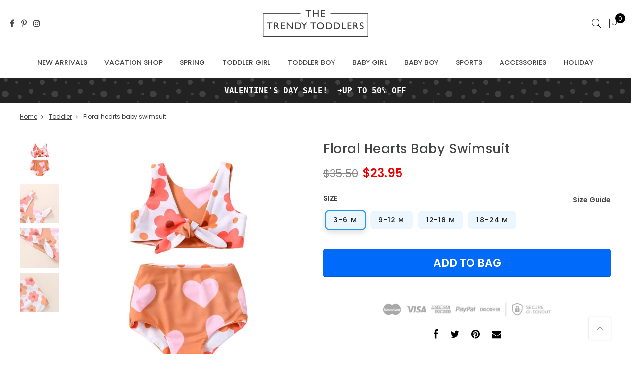

--- FILE ---
content_type: text/html; charset=utf-8
request_url: https://thetrendytoddlers.com/products/floral-hearts-swimsuit
body_size: 73296
content:
<!doctype html>
<!--[if IE 9]> <html  class="ie9 no-js" lang="en"> <![endif]-->
<!--[if (gt IE 9)|!(IE)]><!--> <html  class="no-js" lang="en"> <!--<![endif]-->
<head>

  

  
<!-- Global site tag (gtag.js) - Google Analytics -->
<!-- <script async src="https://www.googletagmanager.com/gtag/js?id=UA-100039892-1"></script> -->
<!-- <script>
  window.dataLayer = window.dataLayer || [];
  function gtag(){dataLayer.push(arguments);}
  gtag('js', new Date());

  gtag('config', 'UA-100039892-1');
</script> -->
  <script>
 setInterval(function(){
  let linksArray = document.getElementsByTagName('link');
     for(let i = 0; i < linksArray.length; i++){
     	let atr = linksArray[i].getAttribute('rel');	
       if(atr == 'next'){
       	linksArray[i].remove();
         console.log(linksArray[i] + "removed = " + linksArray[i].remove());
       }
       if(atr == 'prev'){
       	linksArray[i].remove();
         console.log(linksArray[i] + "removed = " + linksArray[i].remove());
       }
     }
  
    }, 100);
</script>
<!-- Google Ads Remarketing Tag By FeedArmy Version 2.14 START -->
<!-- FeedArmy tutorial found at https://feedarmy.com/kb/adding-google-adwords-remarketing-tag-to-shopify/ -->

<!-- CODE SETTINGS START -->
<!-- CODE SETTINGS START -->

<!-- Please add your Google Ads Audience Source Tag ID -->


  <meta name="facebook-domain-verification" content="zvjnrf8nznp48ignctpwwbncig69hw" />

<!-- Please add your alpha2 code, you can find it here: https://help.shopify.com/en/api/custom-storefronts/storefront-api/reference/enum/countrycode -->


<!-- set your product id values are default, product_id, parent_id, sku-->


<!-- CODE SETTINGS END -->
<!-- CODE SETTINGS END -->

<!-- ==================================== -->
<!-- DO NOT EDIT ANYTHING BELOW THIS LINE -->

<!-- <script async src="https://www.googletagmanager.com/gtag/js?id=AW-811158342"></script> --><!-- <script>
  window.dataLayer = window.dataLayer || [];
  function gtag(){dataLayer.push(arguments);}
  gtag('js', new Date());
  gtag('config', 'AW-811158342');
</script> -->



  
  
<!-- <script>
  gtag('event', 'view_item', {
    'send_to': 'AW-811158342',
	'value': 23.95,
	
    'items': [{
			'id': 'shopify_US_7860910096620_43607203676396',
      'google_business_vertical': 'retail'
    }]
	
  });
</script> -->
<!-- Google Ads Remarketing Tag By FeedArmy Version 2.14 END -->  

  <meta name="google-site-verification" content="AvigNZDnPbDUhnkXTxiczJurWmjCA-X23EQIJtE5Qsc" />
  <meta name="p:domain_verify" content="bd9743b01c3d4cd29ff805c3547b5bf0"/>
  <meta charset="utf-8">
  <meta http-equiv="X-UA-Compatible" content="IE=edge,chrome=1">
<script type="text/javascript">window.NREUM||(NREUM={});NREUM.info={"beacon":"bam.nr-data.net","errorBeacon":"bam.nr-data.net","licenseKey":"81f3b2152c","applicationID":"49188633","transactionName":"elkKFUBZXlpVQRhYB1RfChIdRUZZQlZEFhdRUwkEbVNWX0RcRRYFUFoB","queueTime":4,"applicationTime":499,"agent":""}</script>
<script type="text/javascript">window.NREUM||(NREUM={}),__nr_require=function(e,t,n){function r(n){if(!t[n]){var o=t[n]={exports:{}};e[n][0].call(o.exports,function(t){var o=e[n][1][t];return r(o||t)},o,o.exports)}return t[n].exports}if("function"==typeof __nr_require)return __nr_require;for(var o=0;o<n.length;o++)r(n[o]);return r}({1:[function(e,t,n){function r(){}function o(e,t,n){return function(){return i(e,[f.now()].concat(u(arguments)),t?null:this,n),t?void 0:this}}var i=e("handle"),a=e(2),u=e(3),c=e("ee").get("tracer"),f=e("loader"),s=NREUM;"undefined"==typeof window.newrelic&&(newrelic=s);var p=["setPageViewName","setCustomAttribute","setErrorHandler","finished","addToTrace","inlineHit","addRelease"],d="api-",l=d+"ixn-";a(p,function(e,t){s[t]=o(d+t,!0,"api")}),s.addPageAction=o(d+"addPageAction",!0),s.setCurrentRouteName=o(d+"routeName",!0),t.exports=newrelic,s.interaction=function(){return(new r).get()};var m=r.prototype={createTracer:function(e,t){var n={},r=this,o="function"==typeof t;return i(l+"tracer",[f.now(),e,n],r),function(){if(c.emit((o?"":"no-")+"fn-start",[f.now(),r,o],n),o)try{return t.apply(this,arguments)}catch(e){throw c.emit("fn-err",[arguments,this,e],n),e}finally{c.emit("fn-end",[f.now()],n)}}}};a("setName,setAttribute,save,ignore,onEnd,getContext,end,get".split(","),function(e,t){m[t]=o(l+t)}),newrelic.noticeError=function(e){"string"==typeof e&&(e=new Error(e)),i("err",[e,f.now()])}},{}],2:[function(e,t,n){function r(e,t){var n=[],r="",i=0;for(r in e)o.call(e,r)&&(n[i]=t(r,e[r]),i+=1);return n}var o=Object.prototype.hasOwnProperty;t.exports=r},{}],3:[function(e,t,n){function r(e,t,n){t||(t=0),"undefined"==typeof n&&(n=e?e.length:0);for(var r=-1,o=n-t||0,i=Array(o<0?0:o);++r<o;)i[r]=e[t+r];return i}t.exports=r},{}],4:[function(e,t,n){t.exports={exists:"undefined"!=typeof window.performance&&window.performance.timing&&"undefined"!=typeof window.performance.timing.navigationStart}},{}],ee:[function(e,t,n){function r(){}function o(e){function t(e){return e&&e instanceof r?e:e?c(e,u,i):i()}function n(n,r,o,i){if(!d.aborted||i){e&&e(n,r,o);for(var a=t(o),u=m(n),c=u.length,f=0;f<c;f++)u[f].apply(a,r);var p=s[y[n]];return p&&p.push([b,n,r,a]),a}}function l(e,t){v[e]=m(e).concat(t)}function m(e){return v[e]||[]}function w(e){return p[e]=p[e]||o(n)}function g(e,t){f(e,function(e,n){t=t||"feature",y[n]=t,t in s||(s[t]=[])})}var v={},y={},b={on:l,emit:n,get:w,listeners:m,context:t,buffer:g,abort:a,aborted:!1};return b}function i(){return new r}function a(){(s.api||s.feature)&&(d.aborted=!0,s=d.backlog={})}var u="nr@context",c=e("gos"),f=e(2),s={},p={},d=t.exports=o();d.backlog=s},{}],gos:[function(e,t,n){function r(e,t,n){if(o.call(e,t))return e[t];var r=n();if(Object.defineProperty&&Object.keys)try{return Object.defineProperty(e,t,{value:r,writable:!0,enumerable:!1}),r}catch(i){}return e[t]=r,r}var o=Object.prototype.hasOwnProperty;t.exports=r},{}],handle:[function(e,t,n){function r(e,t,n,r){o.buffer([e],r),o.emit(e,t,n)}var o=e("ee").get("handle");t.exports=r,r.ee=o},{}],id:[function(e,t,n){function r(e){var t=typeof e;return!e||"object"!==t&&"function"!==t?-1:e===window?0:a(e,i,function(){return o++})}var o=1,i="nr@id",a=e("gos");t.exports=r},{}],loader:[function(e,t,n){function r(){if(!x++){var e=h.info=NREUM.info,t=d.getElementsByTagName("script")[0];if(setTimeout(s.abort,3e4),!(e&&e.licenseKey&&e.applicationID&&t))return s.abort();f(y,function(t,n){e[t]||(e[t]=n)}),c("mark",["onload",a()+h.offset],null,"api");var n=d.createElement("script");n.src="https://"+e.agent,t.parentNode.insertBefore(n,t)}}function o(){"complete"===d.readyState&&i()}function i(){c("mark",["domContent",a()+h.offset],null,"api")}function a(){return E.exists&&performance.now?Math.round(performance.now()):(u=Math.max((new Date).getTime(),u))-h.offset}var u=(new Date).getTime(),c=e("handle"),f=e(2),s=e("ee"),p=window,d=p.document,l="addEventListener",m="attachEvent",w=p.XMLHttpRequest,g=w&&w.prototype;NREUM.o={ST:setTimeout,SI:p.setImmediate,CT:clearTimeout,XHR:w,REQ:p.Request,EV:p.Event,PR:p.Promise,MO:p.MutationObserver};var v=""+location,y={beacon:"bam.nr-data.net",errorBeacon:"bam.nr-data.net",agent:"js-agent.newrelic.com/nr-1071.min.js"},b=w&&g&&g[l]&&!/CriOS/.test(navigator.userAgent),h=t.exports={offset:u,now:a,origin:v,features:{},xhrWrappable:b};e(1),d[l]?(d[l]("DOMContentLoaded",i,!1),p[l]("load",r,!1)):(d[m]("onreadystatechange",o),p[m]("onload",r)),c("mark",["firstbyte",u],null,"api");var x=0,E=e(4)},{}]},{},["loader"]);</script>
  <meta name="viewport" content="width=device-width, initial-scale=1.0, maximum-scale=1.0, user-scalable=no">
  <meta name="theme-color" content="#3e3e3e">
  <meta name="author" content="the4studio.net">
  <meta name="msvalidate.01" content="E1A16C08F4CC10AA1E7408B40A633517" />
  <script src="//cdnjs.cloudflare.com/ajax/libs/jquery.lazyload/1.9.1/jquery.lazyload.min.js" type="text/javascript"></script>
 
  
   




  <link rel="canonical" href="https://thetrendytoddlers.com/products/floral-hearts-swimsuit"/>


  

  
  
  
  
   

  
    <link rel="shortcut icon" href="//thetrendytoddlers.com/cdn/shop/files/apple-touch-icon_a1acf52a-b9e6-468e-90dd-d05545858623_32x32.png?v=1762805240" type="image/png">
  
<link href="https://use.fontawesome.com/releases/v5.0.8/css/all.css" rel="stylesheet">
  <title>Baby Girl Floral Hearts Swimsuit
&ndash; The Trendy Toddlers
</title><meta name="description" content="This adorable two-sided swimsuit for baby girls features a beautiful floral print on one side and a charming heart print on the other, with ruffled detailing on both top and bottom, making it perfect for your little fashionista to mix and match, while the soft and stretchy fabric provides ultimate comfort for all-day w"><!-- /snippets/social-meta-tags.liquid -->
<meta property="og:site_name" content="The Trendy Toddlers">
<meta property="og:url" content="https://thetrendytoddlers.com/products/floral-hearts-swimsuit">
<meta property="og:title" content="Floral Hearts Baby Swimsuit">
<meta property="og:type" content="product">
<meta property="og:description" content="This adorable two-sided swimsuit for baby girls features a beautiful floral print on one side and a charming heart print on the other, with ruffled detailing on both top and bottom, making it perfect for your little fashionista to mix and match, while the soft and stretchy fabric provides ultimate comfort for all-day w"><meta property="og:price:amount" content="23.95">
  <meta property="og:price:currency" content="USD"><meta property="og:image" content="http://thetrendytoddlers.com/cdn/shop/products/1_38a1f9f4-5bf9-4e13-a33c-ad621f0e1aaf_1024x1024.jpg?v=1765408873"><meta property="og:image" content="http://thetrendytoddlers.com/cdn/shop/products/1a_b6d215ee-6404-443d-9f0d-039a1772980a_1024x1024.jpg?v=1765408879"><meta property="og:image" content="http://thetrendytoddlers.com/cdn/shop/products/1b_a4064e2c-d4c2-49f6-9e8e-be7ac869c068_1024x1024.jpg?v=1765408886">
<meta property="og:image:secure_url" content="https://thetrendytoddlers.com/cdn/shop/products/1_38a1f9f4-5bf9-4e13-a33c-ad621f0e1aaf_1024x1024.jpg?v=1765408873"><meta property="og:image:secure_url" content="https://thetrendytoddlers.com/cdn/shop/products/1a_b6d215ee-6404-443d-9f0d-039a1772980a_1024x1024.jpg?v=1765408879"><meta property="og:image:secure_url" content="https://thetrendytoddlers.com/cdn/shop/products/1b_a4064e2c-d4c2-49f6-9e8e-be7ac869c068_1024x1024.jpg?v=1765408886">

<meta name="twitter:site" content="@">
<meta name="twitter:card" content="summary_large_image">
<meta name="twitter:title" content="Floral Hearts Baby Swimsuit">
<meta name="twitter:description" content="This adorable two-sided swimsuit for baby girls features a beautiful floral print on one side and a charming heart print on the other, with ruffled detailing on both top and bottom, making it perfect for your little fashionista to mix and match, while the soft and stretchy fabric provides ultimate comfort for all-day w">

<style type="text/css" rel="stylesheet">.preloadSpeed{position: absolute;top: 0;left: 0;z-index: 99999;background: #fff;width: 100%;height: 100%;display: -webkit-box;display: -ms-flexbox;display: flex;-webkit-box-align: center;-ms-flex-align: center;align-items: center;-webkit-box-pack: center;-ms-flex-pack: center;justify-content: center;overflow: hidden;}.preloader {top: 0;left: 0;width: 100%;height: 100%;z-index: 10000;background: rgba(255, 255, 255, .95);}.jas-col-xs, .jas-container, img, pre {max-width: 100%;}.single-product-thumbnail img {width: 100%;}.jas-container, .jas-row.wide {margin: auto;}.pr {position: relative;}#jas-wrapper, body {overflow-x: hidden;}.metro-item.claue-hover-quick .product-inner:hover .quick-shop-btn.nathan_bot {bottom: 10px;}.slick-slide {display: none;float: left;height: 100%;min-height: 1px;outline: 0;}.slick-initialized .slick-slide {display: block;}.single-product-thumbnail.left .p-nav {left: 0;}.oh {overflow: hidden;}input[type=date], input[type=email], input[type=number], input[type=password], input[type=search], input[type=tel], input[type=text], input[type=url], select, textarea {-webkit-appearance: none;-moz-appearance: none;appearance: none;}.wrapper-boxed.header-sticky .header__mid {max-width: 1200px;}.jas-wc-single .left+.social-share, .single-product-thumbnail.left:not(.no-nav) .p-thumb {padding-left: 90px;}.jas-wc-single .right+.social-share, .single-product-thumbnail.right:not(.no-nav) .p-thumb {padding-right: 90px;}.single-product-thumbnail.right .p-nav {right: 0;}.p-nav-outside .slick-slide:not(:last-child) {margin-right: 10px;margin-bottom: 10px;}.ypop-header {height: 150px;background-position: center center;background-image: url(//thetrendytoddlers.com/cdn/shop/files/little-girl-with-hot-chocolate_600x.jpg?v=1762805063);display: table;width: 100%;overflow: hidden;background-repeat: no-repeat;}#delivery-return {padding: 25px 35px;}#jas-content{position: relative;}.product-category {position: relative;margin-top: 0;padding-left: 15px;padding-right: 15px;margin-bottom: 30px;}.slick-slider {position: relative;display: block;box-sizing: border-box;-webkit-user-select: none;-moz-user-select: none;-ms-user-select: none;user-select: none;-webkit-touch-callout: none;-khtml-user-select: none;-ms-touch-action: pan-y;touch-action: pan-y;-webkit-tap-highlight-color: transparent;}.single-product-thumbnail.left .p-nav, .single-product-thumbnail.right .p-nav {position: absolute;max-width: 80px;top: 0;}.gl_product-grid-item .htheme_product_overlay_fade,.sidebar .widget ul li:before {display:none;}.sidebar .widget.yith-shopify-ajax-product-filter ul li {padding-left: 0;}.metro .gl_product-grid-item .htheme_product_overlay_fade{ display:block;}#content_cart__popup_nt .claue-scroll {max-height: 400px;}#content_cart__popup_nt textarea.cart-note__input.db {width: 100%;min-height: 130px;}#content_cart__popup_nt form .quantity {border: 0;height: inherit;}svg:not(:root) {overflow: hidden;background: #6fd6e5;color: #fff;fill: #fff;}.claue-tooltip .claue-tooltip-label,.img-thumbnail {-webkit-transition: all .2s ease-in-out;-o-transition: all .2s ease-in-out}.counter_real_time {display: block;font-size: 14px;color: #2c2c2c;font-weight: bold;-webkit-border-radius: 5px;-moz-border-radius: 5px;border-radius: 5px;position: relative;overflow: hidden;margin: 0 2px;}.counter_real_time #number_counter {background-color: #0f8db3;padding: 5px 10px;border-radius: 2px;line-height: 1.1em;color: #ffffff;display: inline-block;-webkit-box-shadow: inset 0 -2px 0 rgba(0,0,0,.15);box-shadow: inset 0 -2px 0 rgba(0,0,0,.15);}.counter_real_time #number_counter:active {-webkit-box-shadow: none;box-shadow: none;top: 1px;}.counter_real_time #number_counter i {margin-left: 3px;}.single-product-thumbnail.bottom .p-nav {margin-top: 10px;margin-right: -10px;}.single-product-thumbnail.bottom .p-nav .slick-slide:not(:last-child) {margin-right: 10px;}.shopify-variation-add-to-cart.variations_button {display: inline-block;}.img-thumbnail,.table,label {max-width: 100%}.slick-slider:hover .slick-next, .slick-slider:hover .slick-prev {opacity: .8;}.nt_full_add .add_full_width .yith-wcwl-add-to-wishlist, .nt_full_add p.stock.out-of-stock,.nt_swatch_simple ~ .single_variation_wrap .yith-wcwl-add-to-wishlist, .nt_swatch_simple ~ .single_variation_wrap p.stock.out-of-stock,.nt_swatch_simple ~ .single_variation_wrap .single_add_to_cart_button,.nt_swatch_simple ~ .single_variation_wrap .quantity {border-radius: 5px;}.cart .yith-wcwl-add-to-wishlist {width: 40px;height: 40px;line-height: 40px;border-radius: 50%;border: 1px solid #222;text-align: center;top: 0;right: -50px;transition: all .3s;}.variations_form .yith-wcwl-add-to-wishlist {bottom: 0;top: auto;} .variations .input-dropdown-inner {position: relative;display: inline-block;}.variations .input-dropdown-inner>a {padding: 0 15px;padding-right: 30px;display: block;min-width: 182px;max-width: 230px;height: 40px;line-height: 35px;border: 2px solid rgba(168,168,168,.4);font-size: 15px;text-transform: uppercase;letter-spacing: .4px;text-align: left;color: inherit;/* border-radius: 50px; */border-radius: 5px;text-overflow: ellipsis;white-space: nowrap;background-image: url([data-uri]);background-position: 100% 50%;background-repeat: no-repeat;background-size: auto 15%;/* -webkit-box-shadow: inset 0 -2px 0 rgba(0,0,0,.15);box-shadow: inset 0 -2px 0 rgba(0,0,0,.15); */overflow: hidden;}.variations .input-dropdown-inner .dropdown-list {text-align: left;position: absolute;top: 100%;z-index: 300;width: 100%;background-color: #fff;min-width: 182px;max-width: 230px;padding: 10px 0;border-bottom: 1px solid rgba(124,124,124,.2);border-right: 1px solid rgba(124,124,124,.2);border-left: 1px solid rgba(124,124,124,.2);left: 0;border-width: 2px;border-color: rgba(168,168,168,.2);}.variations .input-dropdown-inner .dropdown-list li {background-color: #fff;line-height: 1;margin-bottom: 0;display: inherit;border: 0;margin: 0;padding: 0;}.variations .input-dropdown-inner .dropdown-list li a {text-transform: uppercase;font-size: 12px;display: block;text-align: left;color: #8b8b8b!important;text-overflow: ellipsis;white-space: nowrap;overflow-x: hidden;padding: 10px 15px;-webkit-transition: all .1s ease;-moz-transition: all .1s ease;-o-transition: all .1s ease;transition: all .1s ease;}.variations .input-dropdown-inner .dropdown-list {display: block !important;visibility: hidden;opacity: 0;height: 10px;overflow: hidden;}.variations .input-dropdown-inner.dd-shown .dropdown-list {visibility: visible;opacity: 1;overflow: visible;height: inherit;max-height: 320px;overflow-x: auto;}.variations .input-dropdown-inner .dropdown-list li.selected a,.variations .input-dropdown-inner .dropdown-list li:hover a {background-color: #f1f1f1;color: #545252!important;}.variations .input-dropdown-inner>a:active { -webkit-box-shadow: none;box-shadow: none;top: 1px;}.nt_full_add .variations .input-dropdown-inner>a,.nt_full_add .variations .input-dropdown-inner .dropdown-list {min-width: 100%;max-width: 100%;}.nt_full_add .variations .input-dropdown-inner {display: block;} .single-product-content .variations .swatches-select li:hover,.single-product-content .variations .swatches-select .selected {border-color: #000;}.signup-newsletter-form {border-radius: 50px;border: 1px solid #878787;padding: 2px;}.jas-ajax-load a, a.button, button, input:not([type=radio]):not([type=checkbox]), select {height: 40px;line-height: 36px;}.entry-content.wc-accordion-content {display: none;}.signup-newsletter-form input.input-text {border: none;width: calc(100% - 114px);border-radius: 50px;float: left;padding: 0 10px;background: 0 0;}.signup-newsletter-form input.submit-btn {text-transform: none;border-radius: 50px;font-size: 14px;padding: 0 20px;float: right;border: none;background: #222;color: #fff;}form.cart.db {display: block;}.single_add_to_cart_button, a.button.external_single_add_to_cart_button {background: #56cfe1;border: none;color: #fff;text-transform: uppercase;position: relative;line-height: 40px;-webkit-box-shadow: inset 0 -2px 0 rgba(0,0,0,.15);box-shadow: inset 0 -2px 0 rgba(0,0,0,.15);}.add_full_width .single_add_to_cart_button,.add_full_width .external_single_add_to_cart_button {display: inline-block;width: -webkit-calc(100% - 50px);width: expression(100% - 50px);width: -moz-calc(100% - 50px);width: -o-calc(100% - 50px);width: calc(100% - 50px);border-radius: 5px;}.wc-single-3 form.nt_full_add .quantity {margin:0;}form.nt_full_add .quantity {border-radius: 5px;}.mfp-arrow,.slick-slider,html {-webkit-tap-highlight-color: transparent}.mfp-title,pre {word-wrap: break-word}html {-ms-text-size-adjust: 100%;-webkit-text-size-adjust: 100%}article,aside,details,figcaption,figure,footer,header,hgroup,main,menu,nav,section,summary {display: block}audio,canvas,progress,video {display: inline-block;vertical-align: claueine}audio:not([controls]) {display: none;height: 0}[hidden],template {display: none}a {background-color: transparent}svg:not(:root) {overflow: hidden}hr {-moz-box-sizing: content-box;-webkit-box-sizing: content-box;box-sizing: content-box;height: 0}button,input,optgroup,select,textarea {color: inherit;font: inherit;margin: 0}button {overflow: visible}button,select {text-transform: none}button,html input[type=button],input[type=reset],input[type=submit] {-webkit-appearance: button;cursor: pointer}button[disabled],html input[disabled] {cursor: default}button::-moz-focus-inner,input::-moz-focus-inner {border: 0;padding: 0}input[type=checkbox],input[type=radio] {-webkit-box-sizing: border-box;-moz-box-sizing: border-box;box-sizing: border-box;padding: 0}*,.claue-import,:after,:before {-moz-box-sizing: border-box;-webkit-box-sizing: border-box}input[type=number]::-webkit-inner-spin-button,input[type=number]::-webkit-outer-spin-button {height: auto}input[type=search]::-webkit-search-cancel-button,input[type=search]::-webkit-search-decoration {-webkit-appearance: none}textarea {overflow: auto}optgroup {font-weight: 700}/*! Source: https://github.com/h5bp/html5-boilerplate/blob/master/src/css/main.css */@media print {blockquote,img,pre,tr {page-break-inside: avoid}*,:after,:before {background: 0 0!important;color: #000!important;-webkit-box-shadow: none!important;box-shadow: none!important;text-shadow: none!important}a,a:visited {text-decoration: underline}a[href]:after {content: " (" attr(href) ")"}abbr[title]:after {content: " (" attr(title) ")"}a[href^="javascript:"]:after,a[href^="#"]:after {content: ""}blockquote,pre {border: 1px solid #999}thead {display: table-header-group}img {max-width: 100%!important}h2,h3,p {orphans: 3;widows: 3}h2,h3 {page-break-after: avoid}select {background: #fff!important}.navbar {display: none}.btn>.caret,.dropup>.btn>.caret {border-top-color: #000!important}.label {border: 1px solid #000}.table {border-collapse: collapse!important}.table td,.table th {background-color: #fff!important}.table-bordered td,.table-bordered th {border: 1px solid #ddd!important}}.img-thumbnail,body {background-color: #fff}*,:after,:before {-moz-box-sizing: border-box}body {line-height: 1.42857143}button,input,select,textarea {font-family: inherit;font-size: inherit;line-height: inherit}a:focus,a:hover {color: #23527c;text-decoration: underline}a:focus {outline-offset: -2px}figure {margin: 0}.img-responsive {display: block;max-width: 100%;height: auto}.img-rounded {border-radius: 6px}.img-thumbnail {padding: 4px;line-height: 1.42857143;border: 1px solid #ddd;border-radius: 4px;transition: all .2s ease-in-out;display: inline-block;height: auto}.img-circle {border-radius: 50%}hr {margin-top: 20px;margin-bottom: 20px;border: 0;border-top: 1px solid #eee}.sr-only {position: absolute;width: 1px;height: 1px;margin: -1px;padding: 0;overflow: hidden;clip: rect(0, 0, 0, 0);border: 0}code,pre {border-radius: 4px}.sr-only-focusable:active,.sr-only-focusable:focus {position: static;width: auto;height: auto;margin: 0;overflow: visible;clip: auto}.h1,.h2,.h3,.h4,.h5,.h6,h1,h2,h3,h4,h5,h6 {font-family: inherit;font-weight: 500;line-height: 1.1;color: inherit}.h1 .small,.h1 small,.h2 .small,.h2 small,.h3 .small,.h3 small,.h4 .small,.h4 small,.h5 .small,.h5 small,.h6 .small,.h6 small,h1 .small,h1 small,h2 .small,h2 small,h3 .small,h3 small,h4 .small,h4 small,h5 .small,h5 small,h6 .small,h6 small {font-weight: 400;line-height: 1;color: #777}.h1,.h2,.h3,h1,h2,h3 {margin-top: 20px;margin-bottom: 10px}.h1 .small,.h1 small,.h2 .small,.h2 small,.h3 .small,.h3 small,h1 .small,h1 small,h2 .small,h2 small,h3 .small,h3 small {font-size: 65%}.h4,.h5,.h6,h4,h5,h6 {margin-top: 10px;margin-bottom: 10px}.h4 .small,.h4 small,.h5 .small,.h5 small,.h6 .small,.h6 small,h4 .small,h4 small,h5 .small,h5 small,h6 .small,h6 small {font-size: 75%}.h1,h1 {font-size: 36px}.h2,h2 {font-size: 30px}.h3,h3 {font-size: 24px}.h4,h4 {font-size: 18px}.h5,h5 {font-size: 14px}.h6,h6 {font-size: 12px}.lead {margin-bottom: 20px;font-size: 16px;font-weight: 300;line-height: 1.4}@media (min-width:768px) {.lead {font-size: 21px}}.small,small {font-size: 85%}.mark,mark {background-color: #fcf8e3;padding: .2em}.list-inline,.list-unstyled {padding-left: 0;list-style: none}.text-left {text-align: left}.text-right {text-align: right}.text-center {text-align: center}.text-justify {text-align: justify}.text-nowrap {white-space: nowrap}.text-lowercase {text-transform: lowercase}.text-uppercase {text-transform: uppercase}.text-capitalize {text-transform: capitalize}.text-muted {color: #777}.text-primary {color: #337ab7}a.text-primary:hover {color: #286090}.text-success {color: #3c763d}a.text-success:hover {color: #2b542c}.text-info {color: #31708f}a.text-info:hover {color: #245269}.text-warning {color: #8a6d3b}a.text-warning:hover {color: #66512c}.text-danger {color: #a94442}a.text-danger:hover {color: #843534}.bg-primary {color: #fff;background-color: #337ab7}a.bg-primary:hover {background-color: #286090}.bg-success {background-color: #dff0d8}a.bg-success:hover {background-color: #c1e2b3}.bg-info {background-color: #d9edf7}a.bg-info:hover {background-color: #afd9ee}.bg-warning {background-color: #fcf8e3}a.bg-warning:hover {background-color: #f7ecb5}.bg-danger {background-color: #f2dede}a.bg-danger:hover {background-color: #e4b9b9}pre code,table {background-color: transparent}.page-header {padding-bottom: 9px;margin: 40px 0 20px;border-bottom: 1px solid #eee}dl,ol,ul {margin-top: 0}blockquote ol:last-child,blockquote p:last-child,blockquote ul:last-child,ol ol,ol ul,ul ol,ul ul {margin-bottom: 0}ol,ul {margin-bottom: 10px}.list-inline {margin-left: -5px}.list-inline>li {display: inline-block;padding-left: 5px;padding-right: 5px}dl {margin-bottom: 20px}dd,dt {line-height: 1.42857143}dd {margin-left: 0}@media (min-width:768px) {.dl-horizontal dt {float: left;width: 160px;clear: left;text-align: right;overflow: hidden;text-overflow: ellipsis;white-space: nowrap}.dl-horizontal dd {margin-left: 180px}.container {width: 750px}}#popup_claue .tabs,.aligncenter,.clear,.clearfix:after,.container-fluid:after,.container:after,.dl-horizontal dd:after,.form-horizontal .form-group:after,.row:after,.slick-track:after,.slides:after,.yith-wcan-group:after {clear: both}.container,.container-fluid {margin-right: auto;margin-left: auto}abbr[data-original-title],abbr[title] {cursor: help;border-bottom: 1px dotted #777}.initialism {font-size: 90%;text-transform: uppercase}.table,address {margin-bottom: 20px}blockquote .small,blockquote footer,blockquote small {display: block;font-size: 80%;line-height: 1.42857143;color: #777}legend,pre {display: block;color: #333}blockquote .small:before,blockquote footer:before,blockquote small:before {content: '\2014 \00A0'}.blockquote-reverse,blockquote.pull-right {padding-right: 15px;padding-left: 0;border-right: 5px solid #eee;border-left: 0;text-align: right}.blockquote-reverse .small:before,.blockquote-reverse footer:before,.blockquote-reverse small:before,blockquote.pull-right .small:before,blockquote.pull-right footer:before,blockquote.pull-right small:before {content: ''}.blockquote-reverse .small:after,.blockquote-reverse footer:after,.blockquote-reverse small:after,blockquote.pull-right .small:after,blockquote.pull-right footer:after,blockquote.pull-right small:after {content: '\00A0 \2014'}address {line-height: 1.42857143}code,kbd,pre,samp {font-family: Menlo, Monaco, Consolas, "Courier New", monospace}code {color: #c7254e}kbd {color: #fff;background-color: #333;border-radius: 3px;-webkit-box-shadow: inset 0 -1px 0 rgba(0, 0, 0, .25);box-shadow: inset 0 -1px 0 rgba(0, 0, 0, .25)}kbd kbd {padding: 0;font-size: 100%;font-weight: 700;-webkit-box-shadow: none;box-shadow: none}.checkbox label,.checkbox-inline,.radio label,.radio-inline {font-weight: 400;padding-left: 20px;cursor: pointer;margin-bottom: 0}pre {word-break: break-all;background-color: #f5f5f5}pre code {padding: 0;font-size: inherit;color: inherit;white-space: pre-wrap;border-radius: 0}.container,.container-fluid {padding-left: 15px;padding-right: 15px}.pre-scrollable {max-height: 340px;overflow-y: scroll}@media (min-width:992px) {.container {width: 970px}}@media (min-width:1200px) {.container {width: 1170px}}.row {margin-left: -15px;margin-right: -15px}.col-lg-1,.col-lg-10,.col-lg-11,.col-lg-12,.col-lg-2,.col-lg-3,.col-lg-4,.col-lg-5,.col-lg-6,.col-lg-7,.col-lg-8,.col-lg-9,.col-md-1,.col-md-10,.col-md-11,.col-md-12,.col-md-2,.col-md-3,.col-md-4,.col-md-5,.col-md-6,.col-md-7,.col-md-8,.col-md-9,.col-sm-1,.col-sm-10,.col-sm-11,.col-sm-12,.col-sm-2,.col-sm-3,.col-sm-4,.col-sm-5,.col-sm-6,.col-sm-7,.col-sm-8,.col-sm-9,.col-xs-1,.col-xs-10,.col-xs-11,.col-xs-12,.col-xs-2,.col-xs-3,.col-xs-4,.col-xs-5,.col-xs-6,.col-xs-7,.col-xs-8,.col-xs-9 {position: relative;min-height: 1px;padding-left: 15px;padding-right: 15px}.col-xs-1,.col-xs-10,.col-xs-11,.col-xs-12,.col-xs-2,.col-xs-3,.col-xs-4,.col-xs-5,.col-xs-6,.col-xs-7,.col-xs-8,.col-xs-9 {float: left}.col-xs-12 {width: 100%}.col-xs-11 {width: 91.66666667%}.col-xs-10 {width: 83.33333333%}.col-xs-9 {width: 75%}.col-xs-8 {width: 66.66666667%}.col-xs-7 {width: 58.33333333%}.col-xs-6 {width: 50%}.col-xs-5 {width: 41.66666667%}.col-xs-4 {width: 33.33333333%}.col-xs-3 {width: 25%}.col-xs-2 {width: 16.66666667%}.col-xs-1 {width: 8.33333333%}.col-xs-pull-12 {right: 100%}.col-xs-pull-11 {right: 91.66666667%}.col-xs-pull-10 {right: 83.33333333%}.col-xs-pull-9 {right: 75%}.col-xs-pull-8 {right: 66.66666667%}.col-xs-pull-7 {right: 58.33333333%}.col-xs-pull-6 {right: 50%}.col-xs-pull-5 {right: 41.66666667%}.col-xs-pull-4 {right: 33.33333333%}.col-xs-pull-3 {right: 25%}.col-xs-pull-2 {right: 16.66666667%}.col-xs-pull-1 {right: 8.33333333%}.col-xs-pull-0 {right: auto}.col-xs-push-12 {left: 100%}.col-xs-push-11 {left: 91.66666667%}.col-xs-push-10 {left: 83.33333333%}.col-xs-push-9 {left: 75%}.col-xs-push-8 {left: 66.66666667%}.col-xs-push-7 {left: 58.33333333%}.col-xs-push-6 {left: 50%}.col-xs-push-5 {left: 41.66666667%}.col-xs-push-4 {left: 33.33333333%}.col-xs-push-3 {left: 25%}.col-xs-push-2 {left: 16.66666667%}.col-xs-push-1 {left: 8.33333333%}.col-xs-push-0 {left: auto}.col-xs-offset-12 {margin-left: 100%}.col-xs-offset-11 {margin-left: 91.66666667%}.col-xs-offset-10 {margin-left: 83.33333333%}.col-xs-offset-9 {margin-left: 75%}.col-xs-offset-8 {margin-left: 66.66666667%}.col-xs-offset-7 {margin-left: 58.33333333%}.col-xs-offset-6 {margin-left: 50%}.col-xs-offset-5 {margin-left: 41.66666667%}.col-xs-offset-4 {margin-left: 33.33333333%}.col-xs-offset-3 {margin-left: 25%}.col-xs-offset-2 {margin-left: 16.66666667%}.col-xs-offset-1 {margin-left: 8.33333333%}.col-xs-offset-0 {margin-left: 0}@media (min-width:768px) {.col-sm-1,.col-sm-10,.col-sm-11,.col-sm-12,.col-sm-2,.col-sm-3,.col-sm-4,.col-sm-5,.col-sm-6,.col-sm-7,.col-sm-8,.col-sm-9 {float: left}.col-sm-12 {width: 100%}.col-sm-11 {width: 91.66666667%}.col-sm-10 {width: 83.33333333%}.col-sm-9 {width: 75%}.col-sm-8 {width: 66.66666667%}.col-sm-7 {width: 58.33333333%}.col-sm-6 {width: 50%}.col-sm-5 {width: 41.66666667%}.col-sm-4 {width: 33.33333333%}.col-sm-3 {width: 25%}.col-sm-2 {width: 16.66666667%}.col-sm-1 {width: 8.33333333%}.col-sm-pull-12 {right: 100%}.col-sm-pull-11 {right: 91.66666667%}.col-sm-pull-10 {right: 83.33333333%}.col-sm-pull-9 {right: 75%}.col-sm-pull-8 {right: 66.66666667%}.col-sm-pull-7 {right: 58.33333333%}.col-sm-pull-6 {right: 50%}.col-sm-pull-5 {right: 41.66666667%}.col-sm-pull-4 {right: 33.33333333%}.col-sm-pull-3 {right: 25%}.col-sm-pull-2 {right: 16.66666667%}.col-sm-pull-1 {right: 8.33333333%}.col-sm-pull-0 {right: auto}.col-sm-push-12 {left: 100%}.col-sm-push-11 {left: 91.66666667%}.col-sm-push-10 {left: 83.33333333%}.col-sm-push-9 {left: 75%}.col-sm-push-8 {left: 66.66666667%}.col-sm-push-7 {left: 58.33333333%}.col-sm-push-6 {left: 50%}.col-sm-push-5 {left: 41.66666667%}.col-sm-push-4 {left: 33.33333333%}.col-sm-push-3 {left: 25%}.col-sm-push-2 {left: 16.66666667%}.col-sm-push-1 {left: 8.33333333%}.col-sm-push-0 {left: auto}.col-sm-offset-12 {margin-left: 100%}.col-sm-offset-11 {margin-left: 91.66666667%}.col-sm-offset-10 {margin-left: 83.33333333%}.col-sm-offset-9 {margin-left: 75%}.col-sm-offset-8 {margin-left: 66.66666667%}.col-sm-offset-7 {margin-left: 58.33333333%}.col-sm-offset-6 {margin-left: 50%}.col-sm-offset-5 {margin-left: 41.66666667%}.col-sm-offset-4 {margin-left: 33.33333333%}.col-sm-offset-3 {margin-left: 25%}.col-sm-offset-2 {margin-left: 16.66666667%}.col-sm-offset-1 {margin-left: 8.33333333%}.col-sm-offset-0 {margin-left: 0}}@media (min-width:992px) {.col-md-1,.col-md-10,.col-md-11,.col-md-12,.col-md-2,.col-md-3,.col-md-4,.col-md-5,.col-md-6,.col-md-7,.col-md-8,.col-md-9 {float: left}.col-md-12 {width: 100%}.col-md-11 {width: 91.66666667%}.col-md-10 {width: 83.33333333%}.col-md-9 {width: 75%}.col-md-8 {width: 66.66666667%}.col-md-7 {width: 58.33333333%}.col-md-6 {width: 50%}.col-md-5 {width: 41.66666667%}.col-md-4 {width: 33.33333333%}.col-md-3 {width: 25%}.col-md-2 {width: 16.66666667%}.col-md-1 {width: 8.33333333%}.col-md-pull-12 {right: 100%}.col-md-pull-11 {right: 91.66666667%}.col-md-pull-10 {right: 83.33333333%}.col-md-pull-9 {right: 75%}.col-md-pull-8 {right: 66.66666667%}.col-md-pull-7 {right: 58.33333333%}.col-md-pull-6 {right: 50%}.col-md-pull-5 {right: 41.66666667%}.col-md-pull-4 {right: 33.33333333%}.col-md-pull-3 {right: 25%}.col-md-pull-2 {right: 16.66666667%}.col-md-pull-1 {right: 8.33333333%}.col-md-pull-0 {right: auto}.col-md-push-12 {left: 100%}.col-md-push-11 {left: 91.66666667%}.col-md-push-10 {left: 83.33333333%}.col-md-push-9 {left: 75%}.col-md-push-8 {left: 66.66666667%}.col-md-push-7 {left: 58.33333333%}.col-md-push-6 {left: 50%}.col-md-push-5 {left: 41.66666667%}.col-md-push-4 {left: 33.33333333%}.col-md-push-3 {left: 25%}.col-md-push-2 {left: 16.66666667%}.col-md-push-1 {left: 8.33333333%}.col-md-push-0 {left: auto}.col-md-offset-12 {margin-left: 100%}.col-md-offset-11 {margin-left: 91.66666667%}.col-md-offset-10 {margin-left: 83.33333333%}.col-md-offset-9 {margin-left: 75%}.col-md-offset-8 {margin-left: 66.66666667%}.col-md-offset-7 {margin-left: 58.33333333%}.col-md-offset-6 {margin-left: 50%}.col-md-offset-5 {margin-left: 41.66666667%}.col-md-offset-4 {margin-left: 33.33333333%}.col-md-offset-3 {margin-left: 25%}.col-md-offset-2 {margin-left: 16.66666667%}.col-md-offset-1 {margin-left: 8.33333333%}.col-md-offset-0 {margin-left: 0}}@media (min-width:1200px) {.col-lg-1,.col-lg-10,.col-lg-11,.col-lg-12,.col-lg-2,.col-lg-3,.col-lg-4,.col-lg-5,.col-lg-6,.col-lg-7,.col-lg-8,.col-lg-9 {float: left}.col-lg-12 {width: 100%}.col-lg-11 {width: 91.66666667%}.col-lg-10 {width: 83.33333333%}.col-lg-9 {width: 75%}.col-lg-8 {width: 66.66666667%}.col-lg-7 {width: 58.33333333%}.col-lg-6 {width: 50%}.col-lg-5 {width: 41.66666667%}.col-lg-4 {width: 33.33333333%}.col-lg-3 {width: 25%}.col-lg-2 {width: 16.66666667%}.col-lg-1 {width: 8.33333333%}.col-lg-pull-12 {right: 100%}.col-lg-pull-11 {right: 91.66666667%}.col-lg-pull-10 {right: 83.33333333%}.col-lg-pull-9 {right: 75%}.col-lg-pull-8 {right: 66.66666667%}.col-lg-pull-7 {right: 58.33333333%}.col-lg-pull-6 {right: 50%}.col-lg-pull-5 {right: 41.66666667%}.col-lg-pull-4 {right: 33.33333333%}.col-lg-pull-3 {right: 25%}.col-lg-pull-2 {right: 16.66666667%}.col-lg-pull-1 {right: 8.33333333%}.col-lg-pull-0 {right: auto}.col-lg-push-12 {left: 100%}.col-lg-push-11 {left: 91.66666667%}.col-lg-push-10 {left: 83.33333333%}.col-lg-push-9 {left: 75%}.col-lg-push-8 {left: 66.66666667%}.col-lg-push-7 {left: 58.33333333%}.col-lg-push-6 {left: 50%}.col-lg-push-5 {left: 41.66666667%}.col-lg-push-4 {left: 33.33333333%}.col-lg-push-3 {left: 25%}.col-lg-push-2 {left: 16.66666667%}.col-lg-push-1 {left: 8.33333333%}.col-lg-push-0 {left: auto}.col-lg-offset-12 {margin-left: 100%}.col-lg-offset-11 {margin-left: 91.66666667%}.col-lg-offset-10 {margin-left: 83.33333333%}.col-lg-offset-9 {margin-left: 75%}.col-lg-offset-8 {margin-left: 66.66666667%}.col-lg-offset-7 {margin-left: 58.33333333%}.col-lg-offset-6 {margin-left: 50%}.col-lg-offset-5 {margin-left: 41.66666667%}.col-lg-offset-4 {margin-left: 33.33333333%}.col-lg-offset-3 {margin-left: 25%}.col-lg-offset-2 {margin-left: 16.66666667%}.col-lg-offset-1 {margin-left: 8.33333333%}.col-lg-offset-0 {margin-left: 0}}caption {padding-top: 8px;padding-bottom: 8px;color: #777}.table {width: 100%}.table>tbody>tr>td,.table>tbody>tr>th,.table>tfoot>tr>td,.table>tfoot>tr>th,.table>thead>tr>td,.table>thead>tr>th {padding: 8px;line-height: 1.42857143;vertical-align: top;border-top: 1px solid #ddd}.table>thead>tr>th {vertical-align: bottom;border-bottom: 2px solid #ddd}.table>caption+thead>tr:first-child>td,.table>caption+thead>tr:first-child>th,.table>colgroup+thead>tr:first-child>td,.table>colgroup+thead>tr:first-child>th,.table>thead:first-child>tr:first-child>td,.table>thead:first-child>tr:first-child>th {border-top: 0}.table>tbody+tbody {border-top: 2px solid #ddd}.table .table {background-color: #fff}.table-condensed>tbody>tr>td,.table-condensed>tbody>tr>th,.table-condensed>tfoot>tr>td,.table-condensed>tfoot>tr>th,.table-condensed>thead>tr>td,.table-condensed>thead>tr>th {padding: 5px}.table-bordered,.table-bordered>tbody>tr>td,.table-bordered>tbody>tr>th,.table-bordered>tfoot>tr>td,.table-bordered>tfoot>tr>th,.table-bordered>thead>tr>td,.table-bordered>thead>tr>th {border: 1px solid #ddd}.table-bordered>thead>tr>td,.table-bordered>thead>tr>th {border-bottom-width: 2px}.table-striped>tbody>tr:nth-child(odd) {background-color: #f9f9f9}.table-hover>tbody>tr:hover,.table>tbody>tr.active>td,.table>tbody>tr.active>th,.table>tbody>tr>td.active,.table>tbody>tr>th.active,.table>tfoot>tr.active>td,.table>tfoot>tr.active>th,.table>tfoot>tr>td.active,.table>tfoot>tr>th.active,.table>thead>tr.active>td,.table>thead>tr.active>th,.table>thead>tr>td.active,.table>thead>tr>th.active {background-color: #f5f5f5}table col[class*=col-] {position: static;float: none;display: table-column}table td[class*=col-],table th[class*=col-] {position: static;float: none;display: table-cell}.table-hover>tbody>tr.active:hover>td,.table-hover>tbody>tr.active:hover>th,.table-hover>tbody>tr:hover>.active,.table-hover>tbody>tr>td.active:hover,.table-hover>tbody>tr>th.active:hover {background-color: #e8e8e8}.table>tbody>tr.success>td,.table>tbody>tr.success>th,.table>tbody>tr>td.success,.table>tbody>tr>th.success,.table>tfoot>tr.success>td,.table>tfoot>tr.success>th,.table>tfoot>tr>td.success,.table>tfoot>tr>th.success,.table>thead>tr.success>td,.table>thead>tr.success>th,.table>thead>tr>td.success,.table>thead>tr>th.success {background-color: #dff0d8}.table-hover>tbody>tr.success:hover>td,.table-hover>tbody>tr.success:hover>th,.table-hover>tbody>tr:hover>.success,.table-hover>tbody>tr>td.success:hover,.table-hover>tbody>tr>th.success:hover {background-color: #d0e9c6}.table>tbody>tr.info>td,.table>tbody>tr.info>th,.table>tbody>tr>td.info,.table>tbody>tr>th.info,.table>tfoot>tr.info>td,.table>tfoot>tr.info>th,.table>tfoot>tr>td.info,.table>tfoot>tr>th.info,.table>thead>tr.info>td,.table>thead>tr.info>th,.table>thead>tr>td.info,.table>thead>tr>th.info {background-color: #d9edf7}.table-hover>tbody>tr.info:hover>td,.table-hover>tbody>tr.info:hover>th,.table-hover>tbody>tr:hover>.info,.table-hover>tbody>tr>td.info:hover,.table-hover>tbody>tr>th.info:hover {background-color: #c4e3f3}.table>tbody>tr.warning>td,.table>tbody>tr.warning>th,.table>tbody>tr>td.warning,.table>tbody>tr>th.warning,.table>tfoot>tr.warning>td,.table>tfoot>tr.warning>th,.table>tfoot>tr>td.warning,.table>tfoot>tr>th.warning,.table>thead>tr.warning>td,.table>thead>tr.warning>th,.table>thead>tr>td.warning,.table>thead>tr>th.warning {background-color: #fcf8e3}.table-hover>tbody>tr.warning:hover>td,.table-hover>tbody>tr.warning:hover>th,.table-hover>tbody>tr:hover>.warning,.table-hover>tbody>tr>td.warning:hover,.table-hover>tbody>tr>th.warning:hover {background-color: #faf2cc}.table>tbody>tr.danger>td,.table>tbody>tr.danger>th,.table>tbody>tr>td.danger,.table>tbody>tr>th.danger,.table>tfoot>tr.danger>td,.table>tfoot>tr.danger>th,.table>tfoot>tr>td.danger,.table>tfoot>tr>th.danger,.table>thead>tr.danger>td,.table>thead>tr.danger>th,.table>thead>tr>td.danger,.table>thead>tr>th.danger {background-color: #f2dede}.table-hover>tbody>tr.danger:hover>td,.table-hover>tbody>tr.danger:hover>th,.table-hover>tbody>tr:hover>.danger,.table-hover>tbody>tr>td.danger:hover,.table-hover>tbody>tr>th.danger:hover {background-color: #ebcccc}.table-responsive {overflow-x: auto;min-height: .01%}@media screen and (max-width:767px) {.table-responsive {width: 100%;margin-bottom: 15px;overflow-y: hidden;-ms-overflow-style: -ms-autohiding-scrollbar;border: 1px solid #ddd}.table-responsive>.table {margin-bottom: 0}.table-responsive>.table>tbody>tr>td,.table-responsive>.table>tbody>tr>th,.table-responsive>.table>tfoot>tr>td,.table-responsive>.table>tfoot>tr>th,.table-responsive>.table>thead>tr>td,.table-responsive>.table>thead>tr>th {white-space: nowrap}.table-responsive>.table-bordered {border: 0}.table-responsive>.table-bordered>tbody>tr>td:first-child,.table-responsive>.table-bordered>tbody>tr>th:first-child,.table-responsive>.table-bordered>tfoot>tr>td:first-child,.table-responsive>.table-bordered>tfoot>tr>th:first-child,.table-responsive>.table-bordered>thead>tr>td:first-child,.table-responsive>.table-bordered>thead>tr>th:first-child {border-left: 0}.table-responsive>.table-bordered>tbody>tr>td:last-child,.table-responsive>.table-bordered>tbody>tr>th:last-child,.table-responsive>.table-bordered>tfoot>tr>td:last-child,.table-responsive>.table-bordered>tfoot>tr>th:last-child,.table-responsive>.table-bordered>thead>tr>td:last-child,.table-responsive>.table-bordered>thead>tr>th:last-child {border-right: 0}.table-responsive>.table-bordered>tbody>tr:last-child>td,.table-responsive>.table-bordered>tbody>tr:last-child>th,.table-responsive>.table-bordered>tfoot>tr:last-child>td,.table-responsive>.table-bordered>tfoot>tr:last-child>th {border-bottom: 0}}fieldset {min-width: 0}legend {width: 100%;margin-bottom: 20px;line-height: inherit}label {display: inline-block;margin-bottom: 5px}input[type=search] {-webkit-box-sizing: border-box;-moz-box-sizing: border-box;box-sizing: border-box;-webkit-appearance: none}input[type=checkbox],input[type=radio] {margin: 4px 0 0;margin-top: 1px\9;line-height: normal}.form-control,output {line-height: 1.42857143;color: #555;display: block}input[type=file] {display: block}input[type=range] {display: block;width: 100%}select[multiple],select[size] {height: auto}input[type=file]:focus,input[type=checkbox]:focus,input[type=radio]:focus {outline: dotted thin;outline: -webkit-focus-ring-color auto 5px;outline-offset: -2px}output {padding-top: 7px}.form-control {width: 100%;height: 34px;padding: 6px 12px;font-size: 14px;background-color: #fff;background-image: none;border: 1px solid #ccc;border-radius: 4px;-webkit-box-shadow: inset 0 1px 1px rgba(0, 0, 0, .075);box-shadow: inset 0 1px 1px rgba(0, 0, 0, .075);-webkit-transition: border-color ease-in-out .15s, -webkit-box-shadow ease-in-out .15s;-o-transition: border-color ease-in-out .15s, box-shadow ease-in-out .15s;transition: border-color ease-in-out .15s, box-shadow ease-in-out .15s}.form-control:focus {border-color: #66afe9;outline: 0;-webkit-box-shadow: inset 0 1px 1px rgba(0, 0, 0, .075), 0 0 8px rgba(102, 175, 233, .6);box-shadow: inset 0 1px 1px rgba(0, 0, 0, .075), 0 0 8px rgba(102, 175, 233, .6)}.form-control::-moz-placeholder {color: #999;opacity: 1}.form-control:-ms-input-placeholder {color: #999}.form-control::-webkit-input-placeholder {color: #999}.has-success .checkbox,.has-success .checkbox-inline,.has-success .control-label,.has-success .form-control-feedback,.has-success .help-block,.has-success .radio,.has-success .radio-inline,.has-success.checkbox label,.has-success.checkbox-inline label,.has-success.radio label,.has-success.radio-inline label {color: #3c763d}.form-control[disabled],.form-control[readonly],fieldset[disabled] .form-control {cursor: not-allowed;background-color: #eee;opacity: 1}textarea.form-control {height: auto}@media screen and (-webkit-min-device-pixel-ratio:0) {input[type=date],input[type=time],input[type=datetime-local],input[type=month] {line-height: 34px}input[type=date].input-sm,input[type=time].input-sm,input[type=datetime-local].input-sm,input[type=month].input-sm {line-height: 30px}input[type=date].input-lg,input[type=time].input-lg,input[type=datetime-local].input-lg,input[type=month].input-lg {line-height: 46px}}.form-group {margin-bottom: 15px}.checkbox,.radio {position: relative;display: block;margin-top: 10px;margin-bottom: 10px}.checkbox label,.radio label {min-height: 20px}.checkbox input[type=checkbox],.checkbox-inline input[type=checkbox],.radio input[type=radio],.radio-inline input[type=radio] {position: absolute;margin-left: -20px;margin-top: 4px\9}.checkbox+.checkbox,.radio+.radio {margin-top: -5px}.checkbox-inline,.radio-inline {display: inline-block;vertical-align: middle}.checkbox-inline+.checkbox-inline,.radio-inline+.radio-inline {margin-top: 0;margin-left: 10px}.checkbox-inline.disabled,.checkbox.disabled label,.radio-inline.disabled,.radio.disabled label,fieldset[disabled] .checkbox label,fieldset[disabled] .checkbox-inline,fieldset[disabled] .radio label,fieldset[disabled] .radio-inline,fieldset[disabled] input[type=checkbox],fieldset[disabled] input[type=radio],input[type=checkbox].disabled,input[type=checkbox][disabled],input[type=radio].disabled,input[type=radio][disabled] {cursor: not-allowed}.form-control-static {padding-top: 7px;padding-bottom: 7px;margin-bottom: 0}.form-control-static.input-lg,.form-control-static.input-sm {padding-left: 0;padding-right: 0}.form-group-sm .form-control,.input-sm {height: 30px;padding: 5px 10px;font-size: 12px;line-height: 1.5;border-radius: 3px}select.form-group-sm .form-control,select.input-sm {height: 30px;line-height: 30px}select[multiple].form-group-sm .form-control,select[multiple].input-sm,textarea.form-group-sm .form-control,textarea.input-sm {height: auto}.form-group-lg .form-control,.input-lg {height: 46px;padding: 10px 16px;font-size: 18px;line-height: 1.33;border-radius: 6px}select.form-group-lg .form-control,select.input-lg {height: 46px;line-height: 46px}select[multiple].form-group-lg .form-control,select[multiple].input-lg,textarea.form-group-lg .form-control,textarea.input-lg {height: auto}.has-feedback {position: relative}.has-feedback .form-control {padding-right: 42.5px}.form-control-feedback {position: absolute;top: 0;right: 0;z-index: 2;display: block;width: 34px;height: 34px;line-height: 34px;text-align: center;pointer-events: none}.input-lg+.form-control-feedback {width: 46px;height: 46px;line-height: 46px}.input-sm+.form-control-feedback {width: 30px;height: 30px;line-height: 30px}.has-success .form-control {border-color: #3c763d;-webkit-box-shadow: inset 0 1px 1px rgba(0, 0, 0, .075);box-shadow: inset 0 1px 1px rgba(0, 0, 0, .075)}.has-success .form-control:focus {border-color: #2b542c;-webkit-box-shadow: inset 0 1px 1px rgba(0, 0, 0, .075), 0 0 6px #67b168;box-shadow: inset 0 1px 1px rgba(0, 0, 0, .075), 0 0 6px #67b168}.has-success .input-group-addon {color: #3c763d;border-color: #3c763d;background-color: #dff0d8}.has-warning .checkbox,.has-warning .checkbox-inline,.has-warning .control-label,.has-warning .form-control-feedback,.has-warning .help-block,.has-warning .radio,.has-warning .radio-inline,.has-warning.checkbox label,.has-warning.checkbox-inline label,.has-warning.radio label,.has-warning.radio-inline label {color: #8a6d3b}.has-warning .form-control {border-color: #8a6d3b;-webkit-box-shadow: inset 0 1px 1px rgba(0, 0, 0, .075);box-shadow: inset 0 1px 1px rgba(0, 0, 0, .075)}.has-warning .form-control:focus {border-color: #66512c;-webkit-box-shadow: inset 0 1px 1px rgba(0, 0, 0, .075), 0 0 6px #c0a16b;box-shadow: inset 0 1px 1px rgba(0, 0, 0, .075), 0 0 6px #c0a16b}.has-warning .input-group-addon {color: #8a6d3b;border-color: #8a6d3b;background-color: #fcf8e3}.has-error .checkbox,.has-error .checkbox-inline,.has-error .control-label,.has-error .form-control-feedback,.has-error .help-block,.has-error .radio,.has-error .radio-inline,.has-error.checkbox label,.has-error.checkbox-inline label,.has-error.radio label,.has-error.radio-inline label {color: #a94442}.has-error .form-control {border-color: #a94442;-webkit-box-shadow: inset 0 1px 1px rgba(0, 0, 0, .075);box-shadow: inset 0 1px 1px rgba(0, 0, 0, .075)}.has-error .form-control:focus {border-color: #843534;-webkit-box-shadow: inset 0 1px 1px rgba(0, 0, 0, .075), 0 0 6px #ce8483;box-shadow: inset 0 1px 1px rgba(0, 0, 0, .075), 0 0 6px #ce8483}.has-error .input-group-addon {color: #a94442;border-color: #a94442;background-color: #f2dede}.has-feedback label~.form-control-feedback {top: 25px}.has-feedback label.sr-only~.form-control-feedback {top: 0}.help-block {display: block;margin-top: 5px;margin-bottom: 10px;color: #737373}@media (min-width:768px) {.form-inline .form-control-static,.form-inline .form-group {display: inline-block}.form-inline .control-label,.form-inline .form-group {margin-bottom: 0;vertical-align: middle}.form-inline .form-control {display: inline-block;width: auto;vertical-align: middle}.form-inline .input-group {display: inline-table;vertical-align: middle}.form-inline .input-group .form-control,.form-inline .input-group .input-group-addon,.form-inline .input-group .input-group-btn {width: auto}.form-inline .input-group>.form-control {width: 100%}.form-inline .checkbox,.form-inline .radio {display: inline-block;margin-top: 0;margin-bottom: 0;vertical-align: middle}.form-inline .checkbox label,.form-inline .radio label {padding-left: 0}.form-inline .checkbox input[type=checkbox],.form-inline .radio input[type=radio] {position: relative;margin-left: 0}.form-inline .has-feedback .form-control-feedback {top: 0}.form-horizontal .control-label {text-align: right;margin-bottom: 0;padding-top: 7px}}.form-horizontal .checkbox,.form-horizontal .checkbox-inline,.form-horizontal .radio,.form-horizontal .radio-inline {margin-top: 0;margin-bottom: 0;padding-top: 7px}.form-horizontal .checkbox,.form-horizontal .radio {min-height: 27px}.form-horizontal .form-group {margin-left: -15px;margin-right: -15px}.form-horizontal .has-feedback .form-control-feedback {right: 15px}@media (min-width:768px) {.form-horizontal .form-group-lg .control-label {padding-top: 14.3px}.form-horizontal .form-group-sm .control-label {padding-top: 6px}}.clearfix:after,.clearfix:before,.container-fluid:after,.container-fluid:before,.container:after,.container:before,.dl-horizontal dd:after,.dl-horizontal dd:before,.form-horizontal .form-group:after,.form-horizontal .form-group:before,.row:after,.row:before {content: " ";display: table}.center-block {display: block;margin-left: auto;margin-right: auto}.pull-right {float: right!important}.pull-left {float: left!important}.hide {display: none!important}.show {display: block!important}.hidden,.visible-lg,.visible-lg-block,.visible-lg-inline,.visible-lg-inline-block,.visible-md,.visible-md-block,.visible-md-inline,.visible-md-inline-block,.visible-sm-block,.visible-sm-inline,.visible-sm-inline-block,.visible-xs-block,.visible-xs-inline,.visible-xs-inline-block {display: none!important}.invisible {visibility: hidden}.text-hide {font: 0/0 a;color: transparent;text-shadow: none;background-color: transparent;border: 0}.slick-dots li button:before,.slick-next:before,.slick-prev:before {-webkit-font-smoothing: antialiased;-moz-osx-font-smoothing: grayscale}.hidden {visibility: hidden!important}.slick-loading .slick-slide,.slick-loading .slick-track {visibility: hidden}.affix {position: fixed}@-ms-viewport {width: device-width}@media (max-width:767px) {table.visible-xs {display: table}tr.visible-xs {display: table-row!important}td.visible-xs,th.visible-xs {display: table-cell!important}.visible-xs-block {display: block!important}.visible-xs-inline {display: inline!important}.visible-xs-inline-block {display: inline-block!important}}@media (min-width:768px) and (max-width:991px) {.visible-sm {display: block!important}table.visible-sm {display: table}tr.visible-sm {display: table-row!important}td.visible-sm,th.visible-sm {display: table-cell!important}.visible-sm-block {display: block!important}.visible-sm-inline {display: inline!important}.visible-sm-inline-block {display: inline-block!important}}@media (min-width:992px) and (max-width:1199px) {.visible-md {display: block!important}table.visible-md {display: table}tr.visible-md {display: table-row!important}td.visible-md,th.visible-md {display: table-cell!important}.visible-md-block {display: block!important}.visible-md-inline {display: inline!important}.visible-md-inline-block {display: inline-block!important}}@media (min-width:1200px) {.visible-lg {display: block!important}table.visible-lg {display: table}tr.visible-lg {display: table-row!important}td.visible-lg,th.visible-lg {display: table-cell!important}.visible-lg-block {display: block!important}.visible-lg-inline {display: inline!important}.visible-lg-inline-block {display: inline-block!important}.hidden-lg {display: none!important}}@media (max-width:767px) {.hidden-xs {display: none!important}}@media (min-width:768px) and (max-width:991px) {.hidden-sm {display: none!important}}@media (min-width:992px) and (max-width:1199px) {.hidden-md {display: none!important}}.visible-print {display: none!important}@media print {.visible-print {display: block!important}table.visible-print {display: table}tr.visible-print {display: table-row!important}td.visible-print,th.visible-print {display: table-cell!important}}.visible-print-block {display: none!important}@media print {.visible-print-block {display: block!important}}.visible-print-inline {display: none!important}@media print {.visible-print-inline {display: inline!important}}.visible-print-inline-block {display: none!important}@media print {.visible-print-inline-block {display: inline-block!important}.hidden-print {display: none!important}}/*JAS*/article,aside,blockquote,details,figcaption,figure,footer,header,hgroup,menu,nav,q,section {display: block}.widget .yith-wcan-show-all-categories a,.widget .yith-wcan-show-all-tags a {font-size: 10px;text-transform: uppercase}.widget .yith-wcan-show-all-categories a:before,.widget .yith-wcan-show-all-tags a:before {content: "<";margin-right: 5px;font-weight: 700;font-size: 12px}a,abbr,acronym,address,applet,article,aside,audio,b,big,blockquote,body,canvas,caption,center,cite,code,dd,del,details,dfn,div,dl,dt,em,embed,fieldset,figcaption,figure,footer,form,h1,h2,h3,h4,h5,h6,header,hgroup,html,i,iframe,img,ins,kbd,label,legend,li,mark,menu,nav,object,ol,output,p,pre,q,ruby,s,samp,section,small,span,strike,strong,sub,summary,sup,table,tbody,td,tfoot,th,thead,time,tr,tt,u,ul,var,video {margin: 0;padding: 0;border: 0;font: inherit;vertical-align: claueine}code,mark {padding: .125em .25em}img,table,td,th {vertical-align: middle}body {font: 400 .875em/1.75 Poppins, Arial, Helvetica, sans-serif;color: #878787}blockquote,cite,dfn,em,i,q {font-style: italic}ul {list-style: inside}ol {list-style: none inside}ol ol,ul ul {padding-left: 1em}a.button.button-o-w {border-color: #fff;color: #fff}blockquote,q {quotes: none;background: #f1f1f1;padding: 30px 25px 30px 60px;margin-bottom: 20px;position: relative;font-family: 'Libre Baskerville', serif}blockquote:before,q:before {position: absolute;content: '“';left: 25px;top: 0;font-size: 50px;color: #999}blockquote p {margin-bottom: 1.4736842105em}blockquote cite,blockquote small {color: #1a1a1a;display: block;font-size: 16px;font-size: 1rem;line-height: 1.75}blockquote cite:before,blockquote small:before {content: "\2014\00a0"}blockquote cite,blockquote em,blockquote i {font-style: normal}.f__libre,.gallery-caption,.sub-title,address,em {font-style: italic}blockquote b,blockquote strong,dt {font-weight: 500}blockquote>:last-child {margin-bottom: 0}address,dd,dl,pre {margin: 0 0 1.75em}blockquote p,q p,td p,th p {margin: 0}table,td,th {border: 1px solid #ddd}td,th {border-width: 0 1px 1px 0}table {border-collapse: separate;border-spacing: 0;border-width: 1px 0 0 1px;margin: 1.5em 0 1.75em}caption,td,th {font-weight: 400;text-align: left}th {font-weight: 600}td,th {padding: 15px}small {font-size: 75%}b,strong {font-weight: 700}code,kbd,pre,samp,tt,var {font-family: Inconsolata, monospace}pre {border: 1px solid #d1d1d1;font-size: 16px;font-size: 1rem;line-height: 1.3125;overflow: auto;padding: 1.75em;white-space: pre;white-space: pre-wrap}code {background-color: #d1d1d1}abbr,acronym {border-bottom: 1px dotted #d1d1d1;cursor: help}mark {background: #222;text-decoration: none;color: #fff}big {font-size: 125%}sub,sup {font-size: 75%;line-height: 0;position: relative;vertical-align: claueine}sup {top: -.5em}sub {bottom: -.25em}@keyframes load-spin {100% {transform: rotate(360deg)}}@-o-keyframes load-spin {100% {-o-transform: rotate(360deg);transform: rotate(360deg)}}@-ms-keyframes load-spin {100% {-ms-transform: rotate(360deg);transform: rotate(360deg)}}@-webkit-keyframes load-spin {100% {-webkit-transform: rotate(360deg);transform: rotate(360deg)}}@-moz-keyframes load-spin {100% {-moz-transform: rotate(360deg);transform: rotate(360deg)}}@keyframes fade-in {from {opacity: 0}to {opacity: 1}}@-webkit-keyframes fade-in {from {opacity: 0}to {opacity: 1}}@-moz-keyframes fade-in {from {opacity: 0}to {opacity: 1}}@-ms-keyframes fade-in {from {opacity: 0}to {opacity: 1}}a {color: #222}a,a:active,a:focus,a:hover {text-decoration: none;outline: 0}a:active,a:hover {color: #56cfe1}em {font-family: 'libre baskerville', serif}.f__pop,h1,h2,h3,h4,h5,h6 {font-family: Poppins, sans-serif}strong {font-weight: 600}img {height: auto}h1,h2,h3,h4,h5,h6 {margin: .65em 0 .5em;line-height: 1.428;color: #222;letter-spacing: .5px}h1 {margin: 0;font-size: 2.6179em}h2 {font-size: 2.0581em}h3 {font-size: 1.618em}h4 {font-size: 1.272em}h5 {font-size: 1em}h6 {font-size: .7682em}p {margin-bottom: 1.3em}button:focus,input:focus,textarea:focus {outline: 0;box-shadow: none}.jas-ajax-load a,a.button,button,input:not([type=radio]):not([type=checkbox]),select {height: 40px;line-height: 36px}input:not([type=submit]):not([type=checkbox]),select,textarea {border: 1px solid #ccc;font-size: 13px;outline: 0;padding: 0 15px;color: #878787;font-family: Poppins, sans-serif;border-radius: 0;max-width: 100%}input:not([type=submit]):not([type=checkbox]):focus,textarea:focus {border-color: #222}textarea {padding: 15px}.jas-ajax-load a,a.button,button,input[type=submit] {cursor: pointer;border: 2px solid;padding: 0 34px;background: #fff;color: #222;border-radius: 40px;font-size: 14px;font-weight: 600}.jas-ajax-load a,a.button {display: inline-block;background: 0 0}a.button-o-w {border-color: #fff;color: #fff}.jas-ajax-load a:hover,a.button:hover,button:not(.pswp__button):hover,input[type=submit]:hover {border-color: #56cfe1;background: #56cfe1;color: #fff}button,input[type=submit] {-webkit-appearance: button}[disabled=disabled],button[disabled=disabled],input[disabled=disabled] {cursor: not-allowed;opacity: .5}input:-webkit-autofill,input:-webkit-autofill:active,input:-webkit-autofill:focus,input:-webkit-autofill:hover {transition: background-color 5000s ease-in-out 0s;-webkit-box-shadow: 0 0 0 1000px #fff inset}@-moz-document url-prefix() {select:-moz-focusring,select::-moz-focus-inner {color: transparent!important;text-shadow: 0 0 0 #999!important;background-image: none!important;border: 0}}input:focus::-webkit-input-placeholder {color: transparent}input:focus::-moz-placeholder {color: transparent}input:focus:-ms-input-placeholder {color: transparent}*,:after,:before {box-sizing: border-box}.clearfix:after,.clearfix:before {content: ' ';display: table}.screen-reader-text {clip: rect(1px, 1px, 1px, 1px);height: 1px;overflow: hidden;position: absolute!important;width: 1px}.grid-sizer,.pa {position: absolute}.jas-row {display: -webkit-flex;display: -ms-flexbox;display: flex;-webkit-flex: 0 1 auto;-ms-flex: 0 1 auto;-webkit-box-flex: 0;flex: 0 1 auto;-webkit-flex-direction: row;-ms-flex-direction: row;-webkit-box-orient: horizontal;-webkit-box-direction: normal;flex-direction: row;-webkit-flex-wrap: wrap;-ms-flex-wrap: wrap;flex-wrap: wrap;margin-right: -1rem;margin-left: -1rem}.flex {display: -webkit-flex;display: -ms-flexbox;display: -webkit-box;display: flex}.flex .grow {-webkit-flex: 1 1 auto;-ms-flex: 1 1 auto;-webkit-box-flex: 1;flex: 1 1 auto}.flex.column {-webkit-flex-direction: column;-ms-flex-direction: column;-webkit-box-orient: vertical;-webkit-box-direction: normal;flex-direction: column}.jas-container,.jas-row.wide {margin: auto}.jas-row.reverse {-webkit-flex-direction: row-reverse;-ms-flex-direction: row-reverse;-webkit-box-orient: horizontal;-webkit-box-direction: reverse;flex-direction: row-reverse}.jas-col.reverse {-webkit-flex-direction: column-reverse;-ms-flex-direction: column-reverse;-webkit-box-orient: vertical;-webkit-box-direction: reverse;flex-direction: column-reverse}.jas-col-xs,.jas-col-xs-1,.jas-col-xs-10,.jas-col-xs-11,.jas-col-xs-12,.jas-col-xs-2,.jas-col-xs-3,.jas-col-xs-4,.jas-col-xs-5,.jas-col-xs-6,.jas-col-xs-7,.jas-col-xs-8,.jas-col-xs-9 {box-sizing: border-box;-webkit-flex: 0 0 auto;-ms-flex: 0 0 auto;-webkit-box-flex: 0;flex: 0 0 auto;padding-right: 1rem;padding-left: 1rem}.jas-col-xs {-webkit-flex-grow: 1;-ms-flex-positive: 1;-webkit-box-flex: 1;flex-grow: 1;-ms-flex-preferred-size: 0;-webkit-flex-basis: 0;flex-basis: 0}.jas-col-xs-1 {-ms-flex-preferred-size: 8.33333333%;-webkit-flex-basis: 8.33333333%;flex-basis: 8.33333333%;max-width: 8.33333333%}.jas-col-xs-2 {-ms-flex-preferred-size: 16.66666667%;-webkit-flex-basis: 16.66666667%;flex-basis: 16.66666667%;max-width: 16.66666667%}.jas-col-xs-3 {-ms-flex-preferred-size: 25%;-webkit-flex-basis: 25%;flex-basis: 25%;max-width: 25%}.jas-col-xs-4 {-ms-flex-preferred-size: 33.33333333%;-webkit-flex-basis: 33.33333333%;flex-basis: 33.33333333%;max-width: 33.33333333%}.jas-col-xs-5 {-ms-flex-preferred-size: 41.66666667%;-webkit-flex-basis: 41.66666667%;flex-basis: 41.66666667%;max-width: 41.66666667%}.jas-col-xs-6 {-ms-flex-preferred-size: 50%;-webkit-flex-basis: 50%;flex-basis: 50%;max-width: 50%}.jas-col-xs-7 {-ms-flex-preferred-size: 58.33333333%;-webkit-flex-basis: 58.33333333%;flex-basis: 58.33333333%;max-width: 58.33333333%}.jas-col-xs-8 {-ms-flex-preferred-size: 66.66666667%;-webkit-flex-basis: 66.66666667%;flex-basis: 66.66666667%;max-width: 66.66666667%}.jas-col-xs-9 {-ms-flex-preferred-size: 75%;-webkit-flex-basis: 75%;flex-basis: 75%;max-width: 75%}.jas-col-xs-10 {-ms-flex-preferred-size: 83.33333333%;-webkit-flex-basis: 83.33333333%;flex-basis: 83.33333333%;max-width: 83.33333333%}.jas-col-xs-11 {-ms-flex-preferred-size: 91.66666667%;-webkit-flex-basis: 91.66666667%;flex-basis: 91.66666667%;max-width: 91.66666667%}.jas-col-xs-12 {-ms-flex-preferred-size: 100%;-webkit-flex-basis: 100%;flex-basis: 100%;max-width: 100%}.jas-col-xs-offset-1 {margin-left: 8.33333333%}.jas-col-xs-offset-2 {margin-left: 16.66666667%}.jas-col-xs-offset-3 {margin-left: 25%}.jas-col-xs-offset-4 {margin-left: 33.33333333%}.jas-col-xs-offset-5 {margin-left: 41.66666667%}.jas-col-xs-offset-6 {margin-left: 50%}.jas-col-xs-offset-7 {margin-left: 58.33333333%}.jas-col-xs-offset-8 {margin-left: 66.66666667%}.jas-col-xs-offset-9 {margin-left: 75%}.jas-col-xs-offset-10 {margin-left: 83.33333333%}.jas-col-xs-offset-11 {margin-left: 91.66666667%}.start-xs {-webkit-justify-content: flex-start;-ms-flex-pack: start;-webkit-box-pack: start;justify-content: flex-start;text-align: start}.center-xs {-webkit-justify-content: center;-ms-flex-pack: center;-webkit-box-pack: center;justify-content: center;text-align: center}.end-xs {-webkit-justify-content: flex-end;-ms-flex-pack: end;-webkit-box-pack: end;justify-content: flex-end;text-align: end}.top-xs {-webkit-align-items: flex-start;-ms-flex-align: start;-webkit-box-align: start;align-items: flex-start}.middle-xs {-webkit-align-items: center;-ms-flex-align: center;-webkit-box-align: center;align-items: center}.bottom-xs {-webkit-align-items: flex-end;-ms-flex-align: end;-webkit-box-align: end;align-items: flex-end}.around-xs {-webkit-justify-content: space-around;-ms-flex-pack: distribute;justify-content: space-around}.between-xs,.jas-mini-cart .total {-webkit-justify-content: space-between}.between-xs {-ms-flex-pack: justify;-webkit-box-pack: justify;justify-content: space-between}.first-xs {-webkit-order: -1;-ms-flex-order: -1;-webkit-box-ordinal-group: 0;order: -1}.last-xs {-webkit-order: 1;-ms-flex-order: 1;-webkit-box-ordinal-group: 2;order: 1}.visible-xs {display: block}.hide-xs {display: none}@media only screen and (min-width:48em) {.jas-container {width: 46rem}.jas-col-sm,.jas-col-sm-1,.jas-col-sm-10,.jas-col-sm-11,.jas-col-sm-12,.jas-col-sm-2,.jas-col-sm-3,.jas-col-sm-4,.jas-col-sm-5,.jas-col-sm-6,.jas-col-sm-7,.jas-col-sm-8,.jas-col-sm-9 {box-sizing: border-box;-webkit-flex: 0 0 auto;-ms-flex: 0 0 auto;-webkit-box-flex: 0;flex: 0 0 auto;padding-right: 1rem;padding-left: 1rem}.jas-col-sm {-webkit-flex-grow: 1;-ms-flex-positive: 1;-webkit-box-flex: 1;flex-grow: 1;-ms-flex-preferred-size: 0;-webkit-flex-basis: 0;flex-basis: 0;max-width: 100%}.jas-col-sm-1 {-ms-flex-preferred-size: 8.33333333%;-webkit-flex-basis: 8.33333333%;flex-basis: 8.33333333%;max-width: 8.33333333%}.jas-col-sm-2 {-ms-flex-preferred-size: 16.66666667%;-webkit-flex-basis: 16.66666667%;flex-basis: 16.66666667%;max-width: 16.66666667%}.jas-col-sm-3 {-ms-flex-preferred-size: 25%;-webkit-flex-basis: 25%;flex-basis: 25%;max-width: 25%}.jas-col-sm-4 {-ms-flex-preferred-size: 33.33333333%;-webkit-flex-basis: 33.33333333%;flex-basis: 33.33333333%;max-width: 33.33333333%}.jas-col-sm-5 {-ms-flex-preferred-size: 41.66666667%;-webkit-flex-basis: 41.66666667%;flex-basis: 41.66666667%;max-width: 41.66666667%}.jas-col-sm-6 {-ms-flex-preferred-size: 50%;-webkit-flex-basis: 50%;flex-basis: 50%;max-width: 50%}.jas-col-sm-7 {-ms-flex-preferred-size: 58.33333333%;-webkit-flex-basis: 58.33333333%;flex-basis: 58.33333333%;max-width: 58.33333333%}.jas-col-sm-8 {-ms-flex-preferred-size: 66.66666667%;-webkit-flex-basis: 66.66666667%;flex-basis: 66.66666667%;max-width: 66.66666667%}.jas-col-sm-9 {-ms-flex-preferred-size: 75%;-webkit-flex-basis: 75%;flex-basis: 75%;max-width: 75%}.jas-col-sm-10 {-ms-flex-preferred-size: 83.33333333%;-webkit-flex-basis: 83.33333333%;flex-basis: 83.33333333%;max-width: 83.33333333%}.jas-col-sm-11 {-ms-flex-preferred-size: 91.66666667%;-webkit-flex-basis: 91.66666667%;flex-basis: 91.66666667%;max-width: 91.66666667%}.jas-col-sm-12 {-ms-flex-preferred-size: 100%;-webkit-flex-basis: 100%;flex-basis: 100%;max-width: 100%}.jas-col-sm-offset-1 {margin-left: 8.33333333%}.jas-col-sm-offset-2 {margin-left: 16.66666667%}.jas-col-sm-offset-3 {margin-left: 25%}.jas-col-sm-offset-4 {margin-left: 33.33333333%}.jas-col-sm-offset-5 {margin-left: 41.66666667%}.jas-col-sm-offset-6 {margin-left: 50%}.jas-col-sm-offset-7 {margin-left: 58.33333333%}.jas-col-sm-offset-8 {margin-left: 66.66666667%}.jas-col-sm-offset-9 {margin-left: 75%}.jas-col-sm-offset-10 {margin-left: 83.33333333%}.jas-col-sm-offset-11 {margin-left: 91.66666667%}.start-sm {-webkit-justify-content: flex-start;-ms-flex-pack: start;-webkit-box-pack: start;justify-content: flex-start;text-align: start}.center-sm {-webkit-justify-content: center;-ms-flex-pack: center;-webkit-box-pack: center;justify-content: center;text-align: center}.end-sm {-webkit-justify-content: flex-end;-ms-flex-pack: end;-webkit-box-pack: end;justify-content: flex-end;text-align: end}.top-sm {-webkit-align-items: flex-start;-ms-flex-align: start;-webkit-box-align: start;align-items: flex-start}.middle-sm {-webkit-align-items: center;-ms-flex-align: center;-webkit-box-align: center;align-items: center}.bottom-sm {-webkit-align-items: flex-end;-ms-flex-align: end;-webkit-box-align: end;align-items: flex-end}.around-sm {-webkit-justify-content: space-around;-ms-flex-pack: distribute;justify-content: space-around}.between-sm {-webkit-justify-content: space-between;-ms-flex-pack: justify;-webkit-box-pack: justify;justify-content: space-between}.first-sm {-webkit-order: -1;-ms-flex-order: -1;-webkit-box-ordinal-group: 0;order: -1}.last-sm {-webkit-order: 1;-ms-flex-order: 1;-webkit-box-ordinal-group: 2;order: 1}.visible-sm {display: block}.hide-sm {display: none}}@media only screen and (min-width:62em) {.jas-container {width: 61rem}.jas-col-md,.jas-col-md-1,.jas-col-md-10,.jas-col-md-11,.jas-col-md-12,.jas-col-md-2,.jas-col-md-3,.jas-col-md-4,.jas-col-md-5,.jas-col-md-6,.jas-col-md-7,.jas-col-md-8,.jas-col-md-9 {box-sizing: border-box;-webkit-flex: 0 0 auto;-ms-flex: 0 0 auto;-webkit-box-flex: 0;flex: 0 0 auto;padding-right: 1rem;padding-left: 1rem}.jas-col-md {-webkit-flex-grow: 1;-ms-flex-positive: 1;-webkit-box-flex: 1;flex-grow: 1;-ms-flex-preferred-size: 0;-webkit-flex-basis: 0;flex-basis: 0;max-width: 100%}.jas-col-md-1 {-ms-flex-preferred-size: 8.33333333%;-webkit-flex-basis: 8.33333333%;flex-basis: 8.33333333%;max-width: 8.33333333%}.jas-col-md-2 {-ms-flex-preferred-size: 16.66666667%;-webkit-flex-basis: 16.66666667%;flex-basis: 16.66666667%;max-width: 16.66666667%}.jas-col-md-3 {-ms-flex-preferred-size: 25%;-webkit-flex-basis: 25%;flex-basis: 25%;max-width: 25%}.jas-col-md-4 {-ms-flex-preferred-size: 33.33333333%;-webkit-flex-basis: 33.33333333%;flex-basis: 33.33333333%;max-width: 33.33333333%}.jas-col-md-5 {-ms-flex-preferred-size: 41.66666667%;-webkit-flex-basis: 41.66666667%;flex-basis: 41.66666667%;max-width: 41.66666667%}.jas-col-md-6 {-ms-flex-preferred-size: 50%;-webkit-flex-basis: 50%;flex-basis: 50%;max-width: 50%}.jas-col-md-7 {-ms-flex-preferred-size: 58.33333333%;-webkit-flex-basis: 58.33333333%;flex-basis: 58.33333333%;max-width: 58.33333333%}.jas-col-md-8 {-ms-flex-preferred-size: 66.66666667%;-webkit-flex-basis: 66.66666667%;flex-basis: 66.66666667%;max-width: 66.66666667%}.jas-col-md-9 {-ms-flex-preferred-size: 75%;-webkit-flex-basis: 75%;flex-basis: 75%;max-width: 75%}.jas-col-md-10 {-ms-flex-preferred-size: 83.33333333%;-webkit-flex-basis: 83.33333333%;flex-basis: 83.33333333%;max-width: 83.33333333%}.jas-col-md-11 {-ms-flex-preferred-size: 91.66666667%;-webkit-flex-basis: 91.66666667%;flex-basis: 91.66666667%;max-width: 91.66666667%}.jas-col-md-12 {-ms-flex-preferred-size: 100%;-webkit-flex-basis: 100%;flex-basis: 100%;max-width: 100%}.jas-col-md-offset-1 {margin-left: 8.33333333%}.jas-col-md-offset-2 {margin-left: 16.66666667%}.jas-col-md-offset-3 {margin-left: 25%}.jas-col-md-offset-4 {margin-left: 33.33333333%}.jas-col-md-offset-5 {margin-left: 41.66666667%}.jas-col-md-offset-6 {margin-left: 50%}.jas-col-md-offset-7 {margin-left: 58.33333333%}.jas-col-md-offset-8 {margin-left: 66.66666667%}.jas-col-md-offset-9 {margin-left: 75%}.jas-col-md-offset-10 {margin-left: 83.33333333%}.jas-col-md-offset-11 {margin-left: 91.66666667%}.start-md {-webkit-justify-content: flex-start;-ms-flex-pack: start;-webkit-box-pack: start;justify-content: flex-start;text-align: start}.center-md {-webkit-justify-content: center;-ms-flex-pack: center;-webkit-box-pack: center;justify-content: center;text-align: center}.end-md {-webkit-justify-content: flex-end;-ms-flex-pack: end;-webkit-box-pack: end;justify-content: flex-end;text-align: end}.top-md {-webkit-align-items: flex-start;-ms-flex-align: start;-webkit-box-align: start;align-items: flex-start}.middle-md {-webkit-align-items: center;-ms-flex-align: center;-webkit-box-align: center;align-items: center}.bottom-md {-webkit-align-items: flex-end;-ms-flex-align: end;-webkit-box-align: end;align-items: flex-end}.around-md {-webkit-justify-content: space-around;-ms-flex-pack: distribute;justify-content: space-around}.between-md {-webkit-justify-content: space-between;-ms-flex-pack: justify;-webkit-box-pack: justify;justify-content: space-between}.first-md {-webkit-order: -1;-ms-flex-order: -1;-webkit-box-ordinal-group: 0;order: -1}.last-md {-webkit-order: 1;-ms-flex-order: 1;-webkit-box-ordinal-group: 2;order: 1}.visible-md {display: block}.hide-md {display: none}.grid-sizer.size-2 {width: 16.66666667%}.grid-sizer.size-3 {width: 25%}.grid-sizer.size-4 {width: 33.3%}.grid-sizer.size-6 {width: 50%}.grid-sizer.size-12 {width: 100%}}@media only screen and (min-width:75em) {.jas-container {width: 73.125rem}.jas-col-lg,.jas-col-lg-1,.jas-col-lg-10,.jas-col-lg-11,.jas-col-lg-12,.jas-col-lg-2,.jas-col-lg-3,.jas-col-lg-4,.jas-col-lg-5,.jas-col-lg-6,.jas-col-lg-7,.jas-col-lg-8,.jas-col-lg-9 {box-sizing: border-box;-webkit-flex: 0 0 auto;-ms-flex: 0 0 auto;-webkit-box-flex: 0;flex: 0 0 auto;padding-right: 1rem;padding-left: 1rem}.jas-col-lg {-webkit-flex-grow: 1;-ms-flex-positive: 1;-webkit-box-flex: 1;flex-grow: 1;-ms-flex-preferred-size: 0;-webkit-flex-basis: 0;flex-basis: 0;max-width: 100%}.jas-col-lg-1 {-ms-flex-preferred-size: 8.33333333%;-webkit-flex-basis: 8.33333333%;flex-basis: 8.33333333%;max-width: 8.33333333%}.jas-col-lg-2 {-ms-flex-preferred-size: 16.66666667%;-webkit-flex-basis: 16.66666667%;flex-basis: 16.66666667%;max-width: 16.66666667%}.jas-col-lg-3 {-ms-flex-preferred-size: 25%;-webkit-flex-basis: 25%;flex-basis: 25%;max-width: 25%}.jas-col-lg-4 {-ms-flex-preferred-size: 33.33333333%;-webkit-flex-basis: 33.33333333%;flex-basis: 33.33333333%;max-width: 33.33333333%}.jas-col-lg-5 {-ms-flex-preferred-size: 41.66666667%;-webkit-flex-basis: 41.66666667%;flex-basis: 41.66666667%;max-width: 41.66666667%}.jas-col-lg-6 {-ms-flex-preferred-size: 50%;-webkit-flex-basis: 50%;flex-basis: 50%;max-width: 50%}.jas-col-lg-7 {-ms-flex-preferred-size: 58.33333333%;-webkit-flex-basis: 58.33333333%;flex-basis: 58.33333333%;max-width: 58.33333333%}.jas-col-lg-8 {-ms-flex-preferred-size: 66.66666667%;-webkit-flex-basis: 66.66666667%;flex-basis: 66.66666667%;max-width: 66.66666667%}.jas-col-lg-9 {-ms-flex-preferred-size: 75%;-webkit-flex-basis: 75%;flex-basis: 75%;max-width: 75%}.jas-col-lg-10 {-ms-flex-preferred-size: 83.33333333%;-webkit-flex-basis: 83.33333333%;flex-basis: 83.33333333%;max-width: 83.33333333%}.jas-col-lg-11 {-ms-flex-preferred-size: 91.66666667%;-webkit-flex-basis: 91.66666667%;flex-basis: 91.66666667%;max-width: 91.66666667%}.jas-col-lg-12 {-ms-flex-preferred-size: 100%;-webkit-flex-basis: 100%;flex-basis: 100%;max-width: 100%}.jas-col-lg-offset-1 {margin-left: 8.33333333%}.jas-col-lg-offset-2 {margin-left: 16.66666667%}.jas-col-lg-offset-3 {margin-left: 25%}.jas-col-lg-offset-4 {margin-left: 33.33333333%}.jas-col-lg-offset-5 {margin-left: 41.66666667%}.jas-col-lg-offset-6 {margin-left: 50%}.jas-col-lg-offset-7 {margin-left: 58.33333333%}.jas-col-lg-offset-8 {margin-left: 66.66666667%}.jas-col-lg-offset-9 {margin-left: 75%}.jas-col-lg-offset-10 {margin-left: 83.33333333%}.jas-col-lg-offset-11 {margin-left: 91.66666667%}.start-lg {-webkit-justify-content: flex-start;-ms-flex-pack: start;-webkit-box-pack: start;justify-content: flex-start;text-align: start}.center-lg {-webkit-justify-content: center;-ms-flex-pack: center;-webkit-box-pack: center;justify-content: center;text-align: center}.end-lg {-webkit-justify-content: flex-end;-ms-flex-pack: end;-webkit-box-pack: end;justify-content: flex-end;text-align: end}.top-lg {-webkit-align-items: flex-start;-ms-flex-align: start;-webkit-box-align: start;align-items: flex-start}.middle-lg {-webkit-align-items: center;-ms-flex-align: center;-webkit-box-align: center;align-items: center}.bottom-lg {-webkit-align-items: flex-end;-ms-flex-align: end;-webkit-box-align: end;align-items: flex-end}.around-lg {-webkit-justify-content: space-around;-ms-flex-pack: distribute;justify-content: space-around}.between-lg {-webkit-justify-content: space-between;-ms-flex-pack: justify;-webkit-box-pack: justify;justify-content: space-between}.first-lg {-webkit-order: -1;-ms-flex-order: -1;-webkit-box-ordinal-group: 0;order: -1}.last-lg {-webkit-order: 1;-ms-flex-order: 1;-webkit-box-ordinal-group: 2;order: 1}.visible-lg {display: block}.hide-lg {display: none}}.grid-sizer {min-height: 1px;float: left}.mg__0 {margin: 0}.mt__5 {margin-top: 5px}.mt__10 {margin-top: 10px}.mt__15 {margin-top: 15px}.mt__20 {margin-top: 20px}.mt__25 {margin-top: 25px}.mt__30 {margin-top: 30px}.mt__35 {margin-top: 35px}.mt__40 {margin-top: 40px}.mt__45 {margin-top: 45px}.mt__50 {margin-top: 50px}.mt__55 {margin-top: 55px}.mt__60 {margin-top: 60px}.mt__65 {margin-top: 65px}.mt__70 {margin-top: 70px}.mt__75 {margin-top: 75px}.mt__80 {margin-top: 80px}.mt__85 {margin-top: 85px}.mt__90 {margin-top: 90px}.mt__95 {margin-top: 95px}.mt__100 {margin-top: 100px}.mr__5 {margin-right: 5px}.mr__10 {margin-right: 10px}.mr__15 {margin-right: 15px}.mr__20 {margin-right: 20px}.mr__25 {margin-right: 25px}.mr__30 {margin-right: 30px}.mr__35 {margin-right: 35px}.mr__40 {margin-right: 40px}.mr__45 {margin-right: 45px}.mr__50 {margin-right: 50px}.mr__55 {margin-right: 55px}.mr__60 {margin-right: 60px}.mr__65 {margin-right: 65px}.mr__70 {margin-right: 70px}.mr__75 {margin-right: 75px}.mr__80 {margin-right: 80px}.mr__85 {margin-right: 85px}.mr__90 {margin-right: 90px}.mr__95 {margin-right: 95px}.mr__100 {margin-right: 100px}.mb__5 {margin-bottom: 5px}.mb__10 {margin-bottom: 10px}.mb__15 {margin-bottom: 15px}.mb__20 {margin-bottom: 20px}.mb__25 {margin-bottom: 25px}.mb__30 {margin-bottom: 30px}.mb__35 {margin-bottom: 35px}.mb__40 {margin-bottom: 40px}.mb__45 {margin-bottom: 45px}.mb__50 {margin-bottom: 50px}.mb__55 {margin-bottom: 55px}.mb__60 {margin-bottom: 60px}.mb__65 {margin-bottom: 65px}.mb__70 {margin-bottom: 70px}.mb__75 {margin-bottom: 75px}.mb__80 {margin-bottom: 80px}.mb__85 {margin-bottom: 85px}.mb__90 {margin-bottom: 90px}.mb__95 {margin-bottom: 95px}.mb__100 {margin-bottom: 100px}.ml__5 {margin-left: 5px}.ml__10 {margin-left: 10px}.ml__15 {margin-left: 15px}.ml__20 {margin-left: 20px}.ml__25 {margin-left: 25px}.ml__30 {margin-left: 30px}.ml__35 {margin-left: 35px}.ml__40 {margin-left: 40px}.ml__45 {margin-left: 45px}.ml__50 {margin-left: 50px}.ml__55 {margin-left: 55px}.ml__60 {margin-left: 60px}.ml__65 {margin-left: 65px}.ml__70 {margin-left: 70px}.ml__75 {margin-left: 75px}.ml__80 {margin-left: 80px}.ml__85 {margin-left: 85px}.ml__90 {margin-left: 90px}.ml__95 {margin-left: 95px}.ml__100 {margin-left: 100px}.pd__0 {padding: 0}.pt__0 {padding-top: 0}.pt__5 {padding-top: 5px}.pt__7 {padding-top: 7px}.pt__10 {padding-top: 10px}.pt__15 {padding-top: 15px}.pt__20 {padding-top: 20px}.pt__25 {padding-top: 25px}.pt__30 {padding-top: 30px}.pt__35 {padding-top: 35px}.pt__40 {padding-top: 40px}.pt__45 {padding-top: 45px}.pt__50 {padding-top: 50px}.pt__55 {padding-top: 55px}.pt__60 {padding-top: 60px}.pt__65 {padding-top: 65px}.pt__70 {padding-top: 70px}.pt__75 {padding-top: 75px}.pt__80 {padding-top: 80px}.pt__85 {padding-top: 85px}.pt__90 {padding-top: 90px}.pt__95 {padding-top: 95px}.pt__100 {padding-top: 100px}.pr__0 {padding-right: 0}.pr__5 {padding-right: 5px}.pr__10 {padding-right: 10px}.pr__15 {padding-right: 15px}.pr__20 {padding-right: 20px}.pr__25 {padding-right: 25px}.pr__30 {padding-right: 30px}.pr__35 {padding-right: 35px}.pr__40 {padding-right: 40px}.pr__45 {padding-right: 45px}.pr__50 {padding-right: 50px}.pr__55 {padding-right: 55px}.pr__60 {padding-right: 60px}.pr__65 {padding-right: 65px}.pr__70 {padding-right: 70px}.pr__75 {padding-right: 75px}.pr__80 {padding-right: 80px}.pr__85 {padding-right: 85px}.pr__90 {padding-right: 90px}.pr__95 {padding-right: 95px}.pr__100 {padding-right: 100px}.pb__0 {padding-bottom: 0}.pb__7 {padding-bottom: 7px}.pb__5 {padding-bottom: 5px}.pb__10 {padding-bottom: 10px}.pb__15 {padding-bottom: 15px}.pb__20 {padding-bottom: 20px}.pb__25 {padding-bottom: 25px}.pb__30 {padding-bottom: 30px}.pb__35 {padding-bottom: 35px}.pb__40 {padding-bottom: 40px}.pb__45 {padding-bottom: 45px}.pb__50 {padding-bottom: 50px}.pb__55 {padding-bottom: 55px}.pb__60 {padding-bottom: 60px}.pb__65 {padding-bottom: 65px}.pb__70 {padding-bottom: 70px}.pb__75 {padding-bottom: 75px}.pb__80 {padding-bottom: 80px}.pb__85 {padding-bottom: 85px}.pb__90 {padding-bottom: 90px}.pb__95 {padding-bottom: 95px}.pb__100 {padding-bottom: 100px}.pl__0 {padding-left: 0}.pl__5 {padding-left: 5px}.pl__10 {padding-left: 10px}.pl__15 {padding-left: 15px}.pl__20 {padding-left: 20px}.pl__25 {padding-left: 25px}.pl__30 {padding-left: 30px}.pl__35 {padding-left: 35px}.pl__40 {padding-left: 40px}.pl__45 {padding-left: 45px}.pl__50 {padding-left: 50px}.pl__55 {padding-left: 55px}.pl__60 {padding-left: 60px}.pl__65 {padding-left: 65px}.pl__70 {padding-left: 70px}.pl__75 {padding-left: 75px}.pl__80 {padding-left: 80px}.pl__85 {padding-left: 85px}.pl__90 {padding-left: 90px}.pl__95 {padding-left: 95px}.pl__100 {padding-left: 100px}.w__100 {width: 100%}.br__40 {border-radius: 40px}.br__50 {border-radius: 50%}.fs__10 {font-size: 10px}.fs__12 {font-size: 12px}.fs__13 {font-size: 13px}.fs__14 {font-size: 14px}.fs__16 {font-size: 16px}.fs__18 {font-size: 18px}.fs__20 {font-size: 20px}.fs__24 {font-size: 24px}.fs__30 {font-size: 30px}.fs__35 {font-size: 35px}.fs__50 {font-size: 50px}.fs__60 {font-size: 60px}.db {display: block}.dn {display: none}.dib {display: inline-block}.tl {text-align: left}.tc {text-align: center}.tr {text-align: right}.fr {float: right}.pr {position: relative}.pf {position: fixed}.pa-center {position: absolute;left: 50%;top: 50%;-webkit-transform: translate3D(-50%, -50%, 0);-moz-transform: translate3D(-50%, -50%, 0);-ms-transform: translate3D(-50%, -50%, 0);-o-transform: translate3D(-50%, -50%, 0);transform: translate3D(-50%, -50%, 0)}.cb {color: #000}.cd {color: #222}.chp:hover,.cp {color: #56cfe1}.bghp:active,.bghp:focus,.bghp:hover,.cw {color: #fff}.cg {color: #878787}.cr {color: #ec0101}.cgreen,.chg:hover {color: #90c11a}.bgw {background: #fff}.bgb {background: #000}.bgbl {background: #f6f6f8}.bghp:hover,.bgp {background: #56cfe1}.bgd {background: #222}.tu {text-transform: uppercase}.fwm {font-weight: 500}.fwsb {font-weight: 600}.fwb {font-weight: 700}.ls__0 {letter-spacing: 0}.ls__1 {letter-spacing: 1px}.ls__2 {letter-spacing: 2px}.ls__3 {letter-spacing: 3px}.ls__4 {letter-spacing: 4px}.ls__5 {letter-spacing: 5px}.ts__03 {transition: all .3s}.ts__04 {transition: all .4s}.ts__05 {transition: all .5s}.lh__1 {line-height: 1}.f__libre {font-family: 'Libre Baskerville', serif}.oh {overflow: hidden}.jas-full {width: 100%;padding: 30px}.alignleft {float: left;margin: .375em 1.75em 1.75em 0}.alignright {float: right;margin: .375em 0 1.75em 1.75em}.aligncenter {display: block;margin: 0 auto 1.75em}.wp-caption {margin-bottom: 1.6em;max-width: 100%}.wp-caption img[class*=wp-image-] {display: block;margin: 0}.wp-caption-text {color: #222;font-family: "Noto Sans", sans-serif;font-size: 12px;padding: .5em 0;text-align: center}.gallery {margin: 0 -1.1666667% 1.75em}.gallery-item {display: inline-block;max-width: 33.33%;padding: 0 1.1400652% 2.2801304%;text-align: center;vertical-align: top;width: 100%}.gallery-columns-1 .gallery-item {max-width: 100%}.gallery-columns-2 .gallery-item {max-width: 50%}.gallery-columns-4 .gallery-item {max-width: 25%}.gallery-columns-5 .gallery-item {max-width: 20%}.gallery-columns-6 .gallery-item {max-width: 16.66%}.gallery-columns-7 .gallery-item {max-width: 14.28%}.gallery-columns-8 .gallery-item {max-width: 12.5%}.gallery-columns-9 .gallery-item {max-width: 11.11%}.gallery-icon img {margin: 0 auto}.gallery-caption {color: #686868;display: block;font-size: 13px;font-size: .8125rem;line-height: 1.6153846154;padding-top: .5384615385em}.header-text i,.jas-social i {font-size: 16px}.gallery-columns-6 .gallery-caption,.gallery-columns-7 .gallery-caption,.gallery-columns-8 .gallery-caption,.gallery-columns-9 .gallery-caption {display: none}.jas-social a {display: inline-block;margin: 0 10px}.jas-social a.facebook:hover {color: #3b5998!important}.jas-social a.twitter:hover {color: #00aced!important}.jas-social a[class*=google]:hover {color: #dd4b39!important}.jas-social a.linkedin:hover {color: #007bb6!important}.jas-social a.youtube:hover {color: #b00!important}.jas-social a.instagram:hover {color: #517fa4!important}.jas-social a.pinterest:hover {color: #cb2027!important}.jas-social a.flickr:hover {color: #ff0084!important}.jas-social a.tumblr:hover {color: #32506d!important}.jas-social a.foursquare:hover {color: #0072b1!important}.jas-social a.dribbble:hover {color: #ea4c89!important}.jas-social a.skype:hover {color: #0078ca!important}#jas-header .jas-social a {color: #222;margin: 0 5px}.retina-logo {display: none}.header-sticky .header__mid {background: #fff;box-shadow: 0 0 3px 0 rgba(0, 0, 0, .12);z-index: 999;width: 100%}.jas-menu>li>ul,.jas-my-account ul {box-shadow: 0 0 3px 0 rgba(0, 0, 0, .1);transition: all .3s}.boxed .header-sticky .header__mid {max-width: 1170px}.header-text i {vertical-align: middle}.header-sticky .jas-menu>li>a {line-height: 50px}.header-sticky .header__mid .jas-row {padding: 5px 0}.header__bot .jas-navigation {border-top: 1px solid #ececec}.header-4 .header__transparent+.header__bot {margin-top: 62px}.header__transparent {z-index: 10}.jas-action i {font-size: 24px}.jas-action>* {padding: 0 6px}.header__search {height: 100%;width: 100%;top: 0;left: 0;background: rgba(0, 0, 0, .95);z-index: 9999}.header__search>div {max-width: 550px;top: calc(50% - 125px);left: 50%;width: 100%;-webkit-transform: translateX(-50%);transform: translateX(-50%)}.header__search input[type=text],.header__search input[type=search] {border: 0;background: 0 0;border-bottom: 1px solid rgba(255, 255, 255, .08);padding: 0;text-align: center;font-size: 20px;color: #fff;letter-spacing: 2px}#jas-header #sf-close i,#sf-close {font-size: 60px}#sf-close {right: 20px;top: 40px;color: #fff;width: 60px;height: 60px;line-height: 60px}#sf-close:hover {-webkit-transform: rotate(180deg);-ms-transform: rotate(180deg);-o-transform: rotate(180deg);transform: rotate(180deg)}.ui-autocomplete {width: 100%;padding: 15px;background: #f7f7f7;z-index: 99999;height: auto;overflow: auto;list-style: none}.ui-autocomplete li:not(:first-child) {border-top: 1px solid #ddd}.ui-autocomplete li:first-child {margin: 0;padding: 0}.ui-autocomplete img {width: 60px}.jas-my-account ul {width: 170px;left: calc(50% - 85px);list-style: none;background: rgba(255, 255, 255, .95);top: 120%;opacity: 0;visibility: hidden;z-index: 9}.jas-my-account:hover ul {top: 100%;opacity: 1;visibility: visible}.jas-my-account ul li:not(:last-child) {border-bottom: 1px solid #ddd}.jas-my-account ul li a {padding: 10px}form.header__search.search-loading div.pa:before {position: absolute;top: 0;margin: 0;right: 0;content: " ";width: 36px;height: 36px;display: inline-block;vertical-align: middle;border: 2px solid #fff;border-radius: 50%;border-left-color: transparent!important;border-right-color: transparent!important;animation: load-spin 450ms infinite linear;-o-animation: load-spin 450ms infinite linear;-ms-animation: load-spin 450ms infinite linear;-webkit-animation: load-spin 450ms infinite linear;-moz-animation: load-spin 450ms infinite linear}.jas-menu li {font-size: 14px;list-style: none;position: relative}.jas-menu>li {float: left}.jas-menu>li:not(:first-child) {margin-left: 35px}.jas-menu>li>a {color: #222;line-height: 62px;position: relative;font-family: Poppins, sans-serif;font-weight: 400}.header-6 .jas-menu>li>a {line-height: 50px;color: #fff}.jas-menu li a:hover,.jas-menu li.current-menu-ancestor>a,.jas-menu li.current-menu-item>a {color: #56cfe1}.jas-menu li.hot>a:after,.jas-menu li.new>a:after,.jas-menu li.sale>a:after {position: absolute;color: #fff;font-size: 9px;padding: 1px 7px 0;border-radius: 50px;right: -28px;top: -10px;line-height: 16px}.jas-menu ul li.hot>a:after,.jas-menu ul li.new>a:after,.jas-menu ul li.sale>a:after {right: 10px;top: 5px}.jas-menu li.hot>a:after {content: 'Hot';background: #ff3e11}.jas-menu li.sale>a {color: #ec0101}.jas-menu li.sale>a:after {content: 'Sale';background: #ffa800}.jas-menu li.new>a:after {content: 'New';background: #01bad4}.jas-menu>li>ul {position: absolute;min-width: 250px;display: table;background: #fff;top: 120%;opacity: 0;visibility: hidden;left: -17.5px;text-align: left;z-index: 10;padding: 0}.jas-menu li:hover>ul {top: 100%;opacity: 1;visibility: visible}.jas-menu>li>ul>.sub-column-item {display: table-cell}.jas-menu>li>ul>li {min-width: 230px}.jas-menu ul .sub-column-item>a {color: #222;text-transform: uppercase;font-weight: 500;font-size: 12px;padding: 6px 0;border-bottom: 1px solid #eee}.sub-column-item .sub-column {padding: 0}.sub-column-item .sub-column>li {padding: 6px 0}.jas-menu ul li:not(:last-child) {border-bottom: 1px solid #eee}.jas-menu ul li {line-height: 30px;padding: 10px 15px}.jas-menu ul li a {font-size: 13px;font-family: poppins, sans-serif;font-weight: 300;color: #878787;display: block}.holder,.jas-menu ul li:hover>a {color: #222}.jas-menu ul ul {left: 250px;top: 20%}.jas-menu ul li:hover>ul {top: 0}.jas-menu .rtl-menu {left: -250px}.jas-canvas-menu{display:none;}.header-5 .jas-push-menu-btn {top: 20px}.holder::before,.holder:after {border-top: 1px solid;border-left: 1px solid}.holder {width: 36px;height: 36px;position: absolute;top: 5px;right: -10px;z-index: 10;cursor: pointer;transition: all .3s}.holder:after,.holder:before {display: block;position: absolute;content: "";width: 13px;height: 13px;right: 10px;z-index: 10;-webkit-transform: rotate(-90deg);-moz-transform: rotate(-90deg);-ms-transform: rotate(-90deg);-o-transform: rotate(-90deg);transform: rotate(-90deg)}.holder:after {top: 12px;right: 16px;width: 1px}.holder::before {top: 18px;height: 1px;border-top-color: inherit;border-left-color: inherit;transition: all .3s}.header-lateral #jas-wrapper {padding-left: 250px}.header-5 {width: 250px;margin-left: -250px;z-index: 1000;top: 0;bottom: 0;overflow-y: auto;background: #f6f6f8}.header-5:before {position: fixed!important;width: 250px!important;left: 0}.header-5 .holder {top: 8px}.header-5 ul ul .holder {top: 0}.jas-currency ul {opacity: 0;visibility: hidden}.jas-action{display:none;}.jas-push-menu {right: -320px;position: fixed;width: 320px;bottom: 0;top: 0;}.jas-page .metaslider {margin-bottom: 0;position: relative}.metaslider .flex-control-nav {position: absolute;bottom: 20px;z-index: 9}.metaslider .caption-wrap .caption {background: 0 0;color: #878787;opacity: 1;top: 0;position: absolute;bottom: 0;left: 0;margin: 0;display: block;width: 100%;line-height: 1.4em;padding: 0}.metaslider .caption-wrap h2,.metaslider .caption-wrap h3,.metaslider .caption-wrap h4 {margin: 0;line-height: 1;color: #222}.metaslider .caption-wrap .f__libre {color: #878787}.metaslider .caption-wrap h3 {margin: 15px 0 10px}.metaslider .slides p {margin-bottom: 15px}.metaslider .flex-next,.metaslider .flex-prev {outline: 0;padding: 0;overflow: hidden;top: 50%;margin-top: -23px;width: 40px;height: 40px;z-index: 8;background: #56cfe1}.metaslider .flex-next:hover,.metaslider .flex-prev:hover {opacity: 1}.flex-next:before,.flex-prev:before {font-family: Pe-icon-7-stroke;font-size: 36px;color: #fff;-webkit-font-smoothing: antialiased;-moz-osx-font-smoothing: grayscale;text-indent: 0;display: block;line-height: 36px}.flex-prev {left: 30px}[dir=rtl] .flex-prev {right: 30px;left: auto}.flex-prev:before {content: '\e686'}.flex-next:before,[dir=rtl] .flex-prev:before {content: '\e684'}.flex-next {right: 30px}[dir=rtl] .flex-next {right: auto;left: 30px}[dir=rtl] .flex-next:before {content: '\e686'}.pin-maker.pm-slick .slick-arrow {width: 40px;height: 40px;border: none}.pin-maker.pm-slick .slick-arrow:before {text-align: center;width: inherit;position: inherit;font-size: 16px}.background-overlay {position: relative}.background-overlay:after {content: '';width: 100%;height: 100%!important;position: absolute;background: rgba(0, 0, 0, .5);visibility: visible!important;display: block!important;top: 0;left: 0}.background-overlay .text-overlay {z-index: 10;position: relative}.flex-container a:active,.flex-container a:focus,a:active,a:focus {outline: 0}.flex-control-nav,.flex-direction-nav,.slides {margin: 0;padding: 0;list-style: none}.slides img {width: 100%;display: block}.flex-pauseplay span {text-transform: capitalize}.slides:after {content: ".";visibility: hidden;line-height: 0;height: 0}* html .slides {height: 1%}.flex-viewport {max-height: 2000px;-webkit-transition: all 1s ease;-moz-transition: all 1s ease;transition: all 1s ease;direction: ltr}.loading .flex-viewport {max-height: 300px}.slides {zoom: 1}.carousel li {margin-right: 5px}.flex-direction-nav a {width: 30px;height: 30px;margin: -20px 0 0;background: url(bg_direction_nav.png) no-repeat;position: absolute;top: 50%;z-index: 10;cursor: pointer;text-indent: -9999px;opacity: 0;-webkit-transition: all .3s ease;-moz-transition: all .3s ease;transition: all .3s ease}.flex-direction-nav .flex-next {background-position: 100% 0;right: -36px}.flex-direction-nav .flex-prev {left: -36px}.flexslider:hover .flex-next {opacity: .8;right: 5px}.flexslider:hover .flex-prev {opacity: .8;left: 5px}.flexslider:hover .flex-next:hover,.flexslider:hover .flex-prev:hover {opacity: 1}.flex-direction-nav .flex-disabled {cursor: default;pointer-events: none}.flex-control-nav {width: 100%;position: absolute;text-align: center}.flex-control-nav li {display: inline-block;zoom: 1}.flex-control-paging li a {width: 11px;height: 11px;display: block;background: #666;background: rgba(0, 0, 0, .5);cursor: pointer;text-indent: -9999px;-webkit-border-radius: 20px;-moz-border-radius: 20px;-o-border-radius: 20px;border-radius: 20px;box-shadow: inset 0 0 3px rgba(0, 0, 0, .3)}.flex-control-paging li a:hover {background: #333;background: rgba(0, 0, 0, .7)}.flex-control-paging li a.flex-active {background: #000;background: rgba(0, 0, 0, .9);cursor: default}.flex-control-thumbs {margin: 5px 0 0;position: static;overflow: hidden}.flex-control-thumbs img {margin: 10px 5px 0;display: inline-block;opacity: .7;cursor: pointer}.flex-control-thumbs img:hover {opacity: 1}.flex-control-thumbs .flex-active {opacity: 1;cursor: default}@media screen and (max-width:860px) {.flex-direction-nav .flex-prev {opacity: 1;left: 0}.flex-direction-nav .flex-next {opacity: 1;right: 0}}.metaslider {background: 0 0;box-shadow: none;-webkit-box-shadow: none;-moz-box-shadow: none;-o-box-shadow: none;border: 0;margin: 0 0 40px;max-width: none;max-height: none;display: inline-block;width: 100%;}.flex-control-nav li {margin: 0}.flex-control-nav li a {margin: 0 6px;padding: 0}.slides li {position: relative;height: auto;width: 100%;float: left;margin-right: -100%;position: relative;opacity: 0;display: block;z-index: 2;}.slides li:first-child {opacity: 1;}.slides p {margin: 0}.flex-control-nav {bottom: -30px;line-height: 11px;margin: auto}.metaslider .flexslider.filmstrip {margin-top: 10px}.metaslider .flexslider.filmstrip .slides li {cursor: pointer;opacity: .5}.metaslider .flexslider.filmstrip .slides li.flex-active-slide,.metaslider .flexslider.filmstrip .slides li:focus,.metaslider .flexslider.filmstrip .slides li:hover {opacity: 1!important}.metaslider .flex-control-thumbs li {width: auto}.pa-middle {position: absolute;left: 0;top: 50%;-webkit-transform: translateY(-50%);-moz-transform: translateY(-50%);-ms-transform: translateY(-50%);-o-transform: translateY(-50%);transform: translateY(-50%);}#content .metaslider ol.flex-control-thumbs img,.metaslider ol.flex-control-thumbs img {margin: 10px 5px 0;width: auto}@media only screen and (max-width:1024px) {.metaslider .caption-wrap h3 {font-size: 45px}.metaslider .caption-wrap p {font-size: 12px}}@media only screen and (max-width:667px) {.metaslider .caption-wrap p {display: none}.metaslider .caption-wrap h3 {font-size: 35px}}@media only screen and (max-width:414px) {.metaslider .caption-wrap .f__libre,.metaslider .caption-wrap h4 {font-size: 13px}.metaslider .caption-wrap h3 {font-size: 18px}}@media only screen and (max-width:360px) {.metaslider .caption-wrap .f__libre,.metaslider .caption-wrap h4 {font-size: 12px}}.shop-top-sidebar {border-top: 1px solid #dedede;}.shop-top-sidebar .widget {text-align: center;}.shop-top-sidebar .widget ul {list-style: inside;}.shop-top-sidebar .widget ul li {display: inline-block;padding: 10px 15px;margin: 0;position: relative;}@media only screen and (max-width: 768px) {.shop-top-sidebar .widget ul {display: -webkit-flex;display: -ms-flexbox;display: -webkit-box;display: flex;white-space: nowrap;overflow: auto;-webkit-overflow-scrolling: touch;clear: both;}}@media (min-width: 1200px){.wrapper-wide .container,.wrapper-wide .jas-container{max-width: 1600px;width: 95%;}}.wrapper-boxed #jas-wrapper, .wrapper-boxed .header-sticky .header__mid{max-width: 1200px;margin: 0 auto;background-color: #fff;box-shadow: 0 1px 5px rgba(190,190,190,.26);}/* Widget */a.gl_category-link-overlay {position: absolute;top: 0;left: 0;right: 0;bottom: 0;}.quick-shop-form>div {display: flex;display: -webkit-flex;-webkit-display: flex;-ms-display: flex;-webkit-flex-grow: 1;-ms-flex-grow: 1;flex-grow: 1;align-items: stretch;-webkit-align-items: stretch;-ms-align-items: stretch;backface-visibility: hidden;-webkit-backface-visibility: hidden;}.swatch li {box-shadow: none;border-color: #ddd;padding: 2px;}ul.swatch.circle li.selected {box-shadow: none;/* background: #333; */border-color: #333;color: #fff;pointer-events: none;}.swatch li span:not(.claue-tooltip-label) {border-radius: 50%;font-size: 13px;display: block;width: 24px;height: 24px;line-height: 26px;text-align: center;}a.pswp__share--download {display: none;}.claue-hover-quick .swatches-select.circle>div.active-swatch.colored-swatch, .claue-hover-quick .swatches-select.circle>div.active-swatch.image-swatch {box-shadow: 0 0 0 2px #333;}.template-product .nitro-bundle-section.style-1 .bundle-product-button {margin-bottom: 40px;}.SlickPhotoswipGallery .p-item >a{cursor: url(//cdn.shopify.com/s/files/1/2251/1247/t/22/assets/cursor-zoom.png),pointer;}.claue-products-suggest {width: 250px;box-shadow: 0 0 3px 0 rgba(0,0,0,.2);}.wrapper-short-suggest {margin-bottom: 0;width: 100%;display: table;position: relative;box-shadow: 0 0 5px rgba(0,0,0,0.2);/* background-color: #e2e2e2;-webkit-filter: contrast(0.94);-moz-filter: contrast(0.94);-o-filter: contrast(0.94);filter: contrast(0.94); */}.wrapper-short-suggest > div {display: table-cell;vertical-align: middle;border: 0 !important;}.claue-products-suggest .product-short-suggest .product-title {margin: 0;}.claue-products-suggest .product-short-suggest {padding-left: 10px;}.claue-products-suggest .product-thumb {max-width: 100%;width: 70px;}wc-single-2 .p-thumb.jas-masonry .p-item {float: left;padding: 5px;width: 100%;}.wc-single-2 .p-thumb:not(.columns-full) .p-item {width: 50%;}.claue-products-suggest .minutes-ago,.claue-products-suggest .from-ago {font-size: 11px;}.product-extra .jas-carousel .product,.product-extra #recently_wrap .product {max-width: 100%;flex-basis: 100%;}.jas-wc-single.wc-single-3 .summary #variantQuantity{text-align: center;} .jas-wc-single.wc-single-3 .summary .jas-countdown {-webkit-justify-content: center;	-ms-flex-pack: center;	-webkit-box-pack: center;	justify-content: center;}.vc_col-lg-1, .vc_col-lg-10, .vc_col-lg-11, .vc_col-lg-12, .vc_col-lg-2, .vc_col-lg-3, .vc_col-lg-4, .vc_col-lg-5, .vc_col-lg-6, .vc_col-lg-7, .vc_col-lg-8, .vc_col-lg-9, .vc_col-md-1, .vc_col-md-10, .vc_col-md-11, .vc_col-md-12, .vc_col-md-2, .vc_col-md-3, .vc_col-md-4, .vc_col-md-5, .vc_col-md-6, .vc_col-md-7, .vc_col-md-8, .vc_col-md-9, .vc_col-sm-1, .vc_col-sm-10, .vc_col-sm-11, .vc_col-sm-12, .vc_col-sm-2, .vc_col-sm-3, .vc_col-sm-4, .vc_col-sm-5, .vc_col-sm-6, .vc_col-sm-7, .vc_col-sm-8, .vc_col-sm-9, .vc_col-xs-1, .vc_col-xs-10, .vc_col-xs-11, .vc_col-xs-12, .vc_col-xs-2, .vc_col-xs-3, .vc_col-xs-4, .vc_col-xs-5, .vc_col-xs-6, .vc_col-xs-7, .vc_col-xs-8, .vc_col-xs-9 {position: relative;min-height: 1px;padding-left: 15px;padding-right: 15px;-webkit-box-sizing: border-box;-moz-box-sizing: border-box;box-sizing: border-box;}.vc_grid.vc_row .vc_grid-item {display: none;padding: 0;vertical-align: top;float: none;box-sizing: border-box;z-index: 1;}.vc_grid.vc_row.vc_grid-gutter-10px .vc_grid-item {padding-right: 10px;padding-bottom: 10px;}.vc_basic_grid .vc_grid.vc_row .vc_grid-item.vc_visible-item, .vc_masonry_grid .vc_grid.vc_row .vc_grid-item.vc_visible-item, .vc_masonry_media_grid .vc_grid.vc_row .vc_grid-item.vc_visible-item, .vc_media_grid .vc_grid.vc_row .vc_grid-item.vc_visible-item {display: block;}@media (min-width: 768px){.vc_col-sm-1, .vc_col-sm-10, .vc_col-sm-11, .vc_col-sm-12, .vc_col-sm-2, .vc_col-sm-3, .vc_col-sm-4, .vc_col-sm-5, .vc_col-sm-6, .vc_col-sm-7, .vc_col-sm-8, .vc_col-sm-9 {float: left;}.vc_col-sm-4 {width: 33.33333333%;}.filter-sidebar {width: 270px;top: 0;bottom: 0;left: -270px;transition: all .3s;z-index: 999;box-shadow: 0 0 1px 0 rgba(0, 0, 0, .15);overflow-y: auto;}}.yith-wcan-loading{background:url("//cdn.shopify.com/s/files/1/2251/1247/t/22/assets/ajax-tea-loader.gif") center no-repeat;overflow: hidden;height:100px}.wc-single-3 .shopify-product-rating {-webkit-justify-content: center;-ms-flex-pack: center;-webkit-box-pack: center;justify-content: center;text-align: center;}.jas-wc-single.wc-single-3 .entry-summary> .counter_real_time {margin-top: 30px;}.bg-color-yellow {background-color: #e2e217;}#jas-footer .footer-contact img {	max-width: 100%;max-height: 100%;}.out-of-stock.nt_check_css ~ .add_full_width { display: inline-block;margin: 0;}@media only screen and (max-width: 1024px) {img.regular-logo, img.retina-logo, img.tea_home_logo {max-height: 100%;max-width: 100%;}}/*@media only screen and (max-width: 991px) { .variations_form:not(.nt_full_add ) .yith-wcwl-add-to-wishlist { position: absolute; }} */a.button.metaslider_tea_a {white-space: nowrap;}.instagram-pics:not(.ins-owl-carousel) {display: flexbox;display: flex;display: -webkit-flex;display: -ms-flex;flex-direction: row;-webkit-flex-direction: row;-ms-flex-direction: row;-webkit-align-items: stretch;-ms-flex-align: stretch;align-items: stretch;-webkit-flex-wrap: wrap;-ms-flex-wrap: wrap;flex-wrap: wrap;-webkit-justify-content: flex-start;-ms-justify-content: flex-start;justify-content: flex-start;} .claue_home_instagram .instagram-pics.ins_padding_10{margin: -5px;} .claue_home_instagram .instagram-pics.ins_padding_20 {margin: -10px;}.claue_home_instagram .instagram-pics.ins_padding_10 .item {padding: 5px;}.claue_home_instagram .instagram-pics.ins_padding_20 .item {padding: 10px;}.claue_home_instagram .instagram-pics .item >a{position: relative;overflow: hidden;display: block;}.claue_home_instagram.instagram-rounded .item >a{border-radius: 50%;}.instagram-per-row-1.instagram-grid .instagram-pics .item {width: 100%;}.instagram-per-row-2.instagram-grid .instagram-pics .item {width: 50%;}.instagram-per-row-3.instagram-grid .instagram-pics .item {width: 33.33333%;}.instagram-per-row-4.instagram-grid .instagram-pics .item {width: 25%;}.instagram-per-row-5.instagram-grid .instagram-pics .item {width: 20%;}.instagram-per-row-6.instagram-grid .instagram-pics .item {width: 16.66667%;}.instagram-per-row-7.instagram-grid .instagram-pics .item {width: 14.28571%;}.instagram-per-row-8.instagram-grid .instagram-pics .item {width: 12.5%;}.instagram-per-row-9.instagram-grid .instagram-pics .item {width: 11.11111%;}.instagram-per-row-10.instagram-grid .instagram-pics .item {width: 10%;}.instagram-per-row-11.instagram-grid .instagram-pics .item {width: 9.09091%;}.instagram-per-row-12.instagram-grid .instagram-pics .item {width: 8.33333%;}.claue_home_instagram .instagram-pics.ins_padding_6 {margin: -3px;}.claue_home_instagram .instagram-pics.ins_padding_6 .item {padding: 3px;}@media only screen and (min-width: 768px) {.t_inst_fedd .style_2 {position: absolute;transform: translate(-50%,-50%);-webkit-transform: translate(-50%,-50%);-moz-transform: translate(-50%,-50%);-o-transform: translate(-50%,-50%);top: 50%;left: 50%;background-color: rgba(246,246,248,0.8);padding: 25px 100px;z-index: 2;opacity: 1;visibility: visible;}}form#cart_form_sticky,.claue-products-nav .product-btn>a {display:none}.jas-sticky-atc.pf {width: 100%;z-index: 1000;background: #f3f3f3;text-align: center;transition: .5s;left:0;padding: 15px;border-bottom: 1px solid #ccc;}.jas-sticky-atc.pf.fixed {transition: .5s;} .jas-sticky-atc.top {top:-150px;}.jas-sticky-atc.top.fixed {top:0;}.jas-sticky-atc.bottom {bottom:-150px;}.jas-sticky-atc.bottom.fixed {bottom:0;}.jas-sticky-atc .variations .input-dropdown-inner>a {padding-right: 25px;border: 1px solid #222;color:#222;}.jas-sticky-atc img {border-radius: 5px;max-height: 70px;width: auto;}.jas-sticky-atc .product-form__input {-webkit-appearance: initial;-moz-appearance: initial;appearance: initial;}form#cart_form_sticky {display: flexbox;display: flex;display: -webkit-flex;display: -ms-flex;align-items: center;-webkit-align-items: center;-ms-align-items: center;}form#cart_form_sticky.tc {justify-content: center;-webkit-justify-content: center;-ms-justify-content: center;}form#cart_form_sticky.tr {-webkit-justify-content: flex-end;justify-content: flex-end;-ms-justify-content: flex-end;}.claue_count_down_sticky {display: inline-block;margin-right: 10px;font-size: 12px;line-height: 15px;padding: 4px 8px;border: 1px solid #ec0101;border-radius: 4px;color: #ec0101;text-align: center;}div#quantity_sticky {padding-bottom: 0;text-align: left;font-weight: 600;color: #ec0101;font-size: 12px;text-transform: uppercase;}.claue_count_down_sticky .jas-countdown.flex.tc {justify-content: center;-webkit-justify-content: center;-ms-justify-content: center;}.jas-sticky-atc .t-quantity-selector, .jas-sticky-atc #add-to-cart-sticky{border-radius: 5px;} .claue_count_down_sticky .jas_countdown_end { font-size: 12px;}.claue_count_down_sticky span#end_date_js {font-weight: 600;}.claue_count_down_sticky span.db {color: #ec0101;}.claue_count_down_sticky span.db.fs__16 {color: #ec0101;font-size: 13px;margin-top: 0; font-weight: 600;}.claue_count_down_sticky .pr {margin: 0 3px;}.jas-sticky-atc.bottom .swatch_list_sticky {top: auto;bottom: 100%;border-top: 1px solid rgba(124, 124, 124, 0.2);border-bottom: none}#jas-backtop { transition: .5s;}body.add_sticky_nt #jas-backtop, body.add_sticky_nt .claue-products-suggest {bottom: 110px !important;}#mobile_add_sticky,#quantity_sticky:empty {display: none;}#mobile_add_sticky #quantity_sticky {margin: 0;margin-top: 8px;line-height: 1;text-align: center;}#mobile_add_sticky .claue_count_down_sticky {margin: 8px 0;}@media only screen and (max-width: 1024px){.sbzoff {display: none !important}}@media only screen and (max-width: 768px){.jas-sticky-atc {display: none}.jas-sticky-atc {display: block}form#cart_form_sticky {display: none;}.jas-sticky-atc.bottom,.jas-sticky-atc.top {bottom:-150px;top: auto;}.jas-sticky-atc.bottom.fixed,.jas-sticky-atc.top.fixed {bottom:0;top: auto;}#mobile_add_sticky {display: block;}.jas-sticky-atc.pf {padding:0}body.add_sticky_nt #jas-backtop, body.add_sticky_nt .claue-products-suggest {bottom: 126px !important;}.jas-sticky-atc #add-to-cart-sticky {border-radius: 0;}.jas-sticky-atc.bottom.fixed {border:0;}}.nt_info_newsletter .signup-newsletter-form {border-color: #fff;}.nt_info_newsletter .signup-newsletter-form input.input-text {color: #fff;}.selector-wrapper {display: none;}.claue-products-shop-view svg:not(:root) {background: transparent;color: #878787;fill: #878787; }.shopify-breadcrumb a:first-child:before {content: "\f015";margin-right: 5px;font-family: FontAwesome;}.claue-products-shop-view >a {display: inline-flex;display: -webkit-inline-flex;display: -ms-inline-flexbox;align-self: center;-webkit-align-self: center;-ms-flex-wrap: center;color: #202020;-webkit-transition: all .2s;-moz-transition: all .2s;-o-transition: all .2s;transition: all .2s;border: 1px solid #878787;padding: 2px;}.claue-products-shop-view >a.current-view { border-color: #222;}.claue-products-shop-view >a.current-view svg:not(:root) {background: transparent;color: #222;fill: #222;}
</style>
<script type="text/javascript">
  
  WebFontConfig = {
    google: {
      families: [
        'Poppins:300,400,500,600,700','Libre+Baskerville:400italic'
      ]
    }
  };
  
  (function(d) {
    var wf = d.createElement('script'), s = d.scripts[0];
    wf.src = 'https://ajax.googleapis.com/ajax/libs/webfont/1.6.26/webfont.js';
    wf.async = true;
    s.parentNode.insertBefore(wf, s);
  })(document);
</script>
<link rel="preload" href="//thetrendytoddlers.com/cdn/shop/t/24/assets/nitro-bundle-upsell.scss.css?v=63083830616312674271634029598" as="style" onload="this.rel='stylesheet'">
<noscript><link rel="stylesheet" href="//thetrendytoddlers.com/cdn/shop/t/24/assets/nitro-bundle-upsell.scss.css?v=63083830616312674271634029598"></noscript>
<link rel="preload" href="//thetrendytoddlers.com/cdn/shop/t/24/assets/style.min.css?v=83763126566242435461731533416" as="style" onload="this.rel='stylesheet'">
<noscript><link rel="stylesheet" href="//thetrendytoddlers.com/cdn/shop/t/24/assets/style.min.css?v=83763126566242435461731533416"></noscript>

 
<link rel="preload" href="//thetrendytoddlers.com/cdn/shop/t/24/assets/photoswipe.min.css?v=94199061671082182671634029653" as="style" onload="this.rel='stylesheet'">
<noscript><link rel="stylesheet" href="//thetrendytoddlers.com/cdn/shop/t/24/assets/photoswipe.min.css?v=94199061671082182671634029653"></noscript>


<style type="text/css">.template-collection .widget_layered_nav ul.yith-wcan-label li a.chosen {background-color: #01bad4;border-color: #01bad4;color: #fff;}form.nt_shopify {position: relative;display: inline-block;}form.nt_shopify .wrap_nt_shopify{width: 100% !important;float: none !important;float: none;}form.nt_shopify .text_nt_shopify {width: 100% !important;padding-right: 114px !important;float: none;}form.nt_shopify input.nt_shopify_submit {position: absolute;right: 2px;top: 2px;z-index: 1;float: none !important;}form.nt_shopify .wrap_nt_shopify.signup-newsletter-form input.nt_shopify_submit {position: absolute;top: 3px;right: 3px;}.claue-search-dropdown {position: relative;}.claue-search-dropdown input:not([type=submit]){border-radius: 50px;border: 0;}.claue-search-dropdown .claue-search-wrapper {padding-top: 10px;position: absolute;top: 50%!important;right: -24px;visibility: hidden;opacity: 0;z-index: 600;-webkit-transition: all .25s ease-in-out;-moz-transition: all .25s ease-in-out;-o-transition: all .25s ease-in-out;transition: all .25s ease-in-out;}.sidebar-box {max-height: 120px;position: relative;overflow: hidden;}.sidebar-box .read-more { position: absolute; bottom: 0; left: 0;width: 100%; text-align: center; margin: 0; padding: 50px 0 20px; 	background-image: linear-gradient(to bottom, transparent, white);}.claue-search-dropdown .claue-search-wrapper .claue-search-inner {background-color: #f7f7f7;z-index: 1;padding: 20px 20px;width: 320px;box-shadow: 0 0 2px rgba(0,0,0,.1);}.claue-search-dropdown .claue-search-wrapper.search-overlap{visibility: visible;opacity: 1;top: 100%!important;}.claue-ajax-search .wrap_nt_shopify,.claue-ajax-search .wrap_nt_shopify .nt_shopify_submit {border-radius: 0;}.search-results-wrapper {text-align: left;position: relative;}.claue-ajax-search .wrap_nt_shopify{background-color: #fff;}.autocomplete-suggestions {background-color: #fff;padding: 20px;padding-top: 20px;padding-bottom: 20px;padding-left: 20px;padding-right: 20px;min-width: 257px;max-width: 340px;width: 100%!important;max-height: none!important;overflow: hidden;border: 1px solid rgba(129,129,129,.25);border-top: none;z-index: 300!important;}.nt_shopify.claue-ajax-search { display: block }.claue-search-dropdown p,.claue-search-dropdown .ui-autocomplete li:first-child{color: #788188}.jas-currency ul {pointer-events: none;}.jas-currency:hover ul {pointer-events: auto;}.claue-search-wrapper .claue-search-inner form.search-loading.nt_shopify:after {position: absolute;top: 50%;margin-top: -8px;left: 20px;content: " ";width: 16px;height: 16px;display: inline-block;vertical-align: middle;border: 1px solid #000;border-radius: 50%;border-left-color: transparent!important;border-right-color: transparent!important;animation: load-spin 450ms infinite linear;-o-animation: load-spin 450ms infinite linear;-ms-animation: load-spin 450ms infinite linear;-webkit-animation: load-spin 450ms infinite linear;-moz-animation: load-spin 450ms infinite linear;border-color: #bbb;}form.search-loading.nt_shopify input:not([type=submit]){border-radius: 50px;border: 0;padding-left: 45px;}.claue-search-opened .claue-search-dropdown .pe-7s-search:before {content: "\e681";} .claue-search-dropdown .ui-autocomplete li:last-child {margin-top: 10px;padding-top: 10px;}.claue-search-dropdown .ui-autocomplete li:first-child {margin: 0;padding: 0;}.dropdown-wrap-cat {padding-top: 10px;position: absolute;top: 50%;right: 0;visibility: hidden;opacity: 0;-webkit-transition: all .25s ease-in-out;-moz-transition: all .25s ease-in-out;-o-transition: all .25s ease-in-out;transition: all .25s ease-in-out;}.dropdown-wrap-cat .dropdown-cat {background-color: #fff;z-index: 1;padding: 20px;width: 320px;color: #3c3c3c;box-shadow: 0 0 2px rgba(0,0,0,.1);}.jas-mini-cart.dropdown-wrap-cat .widget_shopping_cart_content {padding: 0;}.jas-icon-cart:hover>.dropdown-wrap-cat,.dropdown-wrap-cat.display-widget {visibility: visible;opacity: 1;z-index: 9999;top: 100%;}.shopify-product-gallery__image:not(.jas-image-zoom) a {cursor: default}img.regular-logo, img.retina-logo, img.tea_home_logo {max-width: 220px;}img.regular-logo, img.retina-logo, img.tea_home_logo {max-height: 55px;}/* color */body {font-family: "Poppins";font-weight: 400;font-size: 14px;color: #3e3e3e;background-color: #ffffff !important;}.jas-menu > li > a {font-family: "Poppins";}.sub-title {font-family: "Libre Baskerville",serif;}h1,h2,h3,h4,h5,h6,.f__pop {font-family: "Poppins";font-weight: 600}h1,h2,h3,h4,h5,h6 {color: #444545}h1 {font-size: 48px;}h2 {font-size: 36px;}h3 {font-size: 24px;}h4 {font-size: 21px;}h5 {font-size: 18px;}h6 {font-size: 16px;}a:hover,a:active,a:focus,.jas-currency ul li.active a,.cp,.chp:hover,.ajaxFilter li.chosen a,.inside-thumb a:hover,.jas-blog-slider .post-thumbnail > div a:hover,.shop-top-sidebar .product-categories li.current-cat a,.sidebar-links .product-categories li.current-cat a,.widget_categories li.current-cat a,.quantity .qty a:hover,.cart .yith-wcwl-add-to-wishlist a:hover,.shopify-MyAccount-navigation ul li:hover a,.shopify-MyAccount-navigation ul li.is-active a,.jas-mini-cart .remove:hover,.nt_testimonial .slick-dots li button:before,.tea_col a.add_to_wishlist:hover, .tea_col a.quick-view:hover {color: #56cfe1;}input[type="submit"]:hover,button:hover,a.button:hover,.jas-ajax-load a:hover,.widget .tagcloud a:hover,.widget .tagcloud a.chosen,.widget .tagcloud li.chosen a,.jas-ajax-load a:hover,.cart .yith-wcwl-add-to-wishlist:hover,.p-video a:hover,.widget_shopping_cart_content .product_list_widget:before ,.template-collection .widget_layered_nav ul.yith-wcan-label li a.chosen{border-color: #56cfe1;}input[type="submit"]:hover,button:hover,a.button:hover,.jas-ajax-load a:hover,.bgp,.bghp:hover,.nt_info_newsletter .signup-newsletter-form input.submit-btn,.signup-newsletter-form input.submit-btn:hover,.widget_search input.search-submit:hover,.widget .tagcloud a:hover,.widget .tagcloud a.chosen,.widget .tagcloud .chosen a,.widget_price_filter .ui-slider-range,.widget_price_filter .ui-state-default,.jas-mini-cart .checkout,.jas-ajax-load a:hover,.metaslider .flexslider .flex-prev,.fake_counter_real_time #number_counter,.metaslider .flexslider .flex-next,.single_add_to_cart_button, a.button.external_single_add_to_cart_button,.ypop-container-inner button,.template-collection .widget_layered_nav ul.yith-wcan-label li a.chosen{background-color: #56cfe1;}a,h1,h2,h3,h4,h5,h6,strong.nt,input[type="submit"],button,a.button,.jas-ajax-load a,.cd,.wp-caption-text,#jas-header .jas-social a,#jas-backtop:hover span i,.page-numbers li,.page-numbers li a,.jas-portfolio-single .portfolio-meta span,.sidebar .widget ul li:before,.widget ul.product_list_widget li a span.product-title,.widget .tagcloud a,.filter-trigger:hover,.filter-trigger:focus,.jas-mini-cart .mini_cart_item a:nth-child(2),.btn-atc .yith-wcwl-add-to-wishlist .ajax-loading,.product-category h3,.quantity input.input-text[type="number"],.cart .yith-wcwl-add-to-wishlist a,.wc-tabs li.active a,.wc-tabs li a:hover,.shop_table th,.order-total,.order-total td,.shopify-MyAccount-navigation ul li a,.jas-filter a.selected,.jas-filter a:hover,.jas-row .vc_tta-color-grey.vc_tta-style-classic .vc_tta-tab > a:focus,.jas-row .vc_tta-color-grey.vc_tta-style-classic .vc_tta-tab > a:hover,.jas-row .vc_tta-color-grey.vc_tta-style-classic .vc_tta-tab.vc_active > a,.metaslider .flexslider .caption-wrap h2,.metaslider .flexslider .caption-wrap h3,.metaslider .flexslider .caption-wrap h4,.jas-menu ul li:hover > a,#jas-mobile-menu ul li a,.jas-portfolio-single .portfolio-meta [class*="jas-col-"],.holder {color: #444545;}input:not([type="submit"]):not([type="checkbox"]):focus,textarea:focus,.error-404.not-found a,.more-link,.widget .tagcloud a,.widget .shopify-product-search,.widget .search-form,.shopify .widget_layered_nav ul.yith-wcan-label li a:hover,.shopify-page .widget_layered_nav ul.yith-wcan-label li a:hover,.shopify .widget_layered_nav ul.yith-wcan-label li.chosen a,.shopify-page .widget_layered_nav ul.yith-wcan-label li.chosen a,.jas-ajax-load a,form .quantity,.quantity input.input-text[type="number"]:focus,.cart .yith-wcwl-add-to-wishlist,.wc-tabs li.active a,.p-video a,.jas-filter a.selected,.jas-row .vc_tta-color-grey.vc_tta-style-classic .vc_tta-tab > a:focus,.jas-row .vc_tta-color-grey.vc_tta-style-classic .vc_tta-tab > a:hover,.jas-row .vc_tta-color-grey.vc_tta-style-classic .vc_tta-tab.vc_active > a {border-color: #3e3e3e;}mark,.signup-newsletter-form input.submit-btn,.error-404.not-found a:hover,.more-link:hover,.widget h4.widget-title:after,.widget .shopify-product-search input[type="submit"],.widget .search-form .search-submit,.shopify .widget_layered_nav ul.yith-wcan-label li a:hover,.shopify-page .widget_layered_nav ul.yith-wcan-label li a:hover,.shopify .widget_layered_nav ul.yith-wcan-label li.chosen a,.shopify-page .widget_layered_nav ul.yith-wcan-label li.chosen a,.jas-mini-cart .button,.btn-quickview:hover,.tab-heading:after,.product-extra-title h2:before,.product-extra-title h2:after,.section-title:before,.section-title:after {background-color: #444545;}.claue-hover-quick .quick-shop-btn > a:hover, .claue-hover-quick .quick-shop-btn > a:focus {background-color: #333;}.button.single_add_to_cart_button:hover {background: #000;}.jas-socials a,.header-text,.header__top .jas-action a,.sub-title {color: #3e3e3e}.price ins {color: #ec0101}.jas-menu > li > a,#jas-mobile-menu ul > li:hover > a,#jas-mobile-menu ul > li.current-menu-item > a,#jas-mobile-menu ul > li.current-menu-parent > a,#jas-mobile-menu ul > li.current-menu-ancestor > a,#jas-mobile-menu ul > li:hover > .holder,#jas-mobile-menu ul > li.current-menu-item > .holder,#jas-mobile-menu ul > li.current-menu-parent > .holder,#jas-mobile-menu ul > li.current-menu-ancestor > .holder {color: #444545;}.jas-menu li > a:hover,.jas-menu li.current-menu-ancestor > a,.jas-menu li.current-menu-item > a,.jas-account-menu a:hover {color: #56cfe1;}.jas-menu ul a,.jas-account-menu ul a {color: #3e3e3e}.jas-menu ul li a:hover {color: #222;}.jas-menu ul,.jas-account-menu ul {background: rgba(255, 255, 255, 0.95);}#jas-footer {background: #f6f6f8;color: #878787;}.footer__top a,.footer__bot a {color: #878787;}.footer__top a:hover,.footer__bot a:hover {color: #56cfe1;}.badge span {background: #e44f4f;}.badge .outofstock {background: #999999;}.badge span.hot {background: #fe9931;}.badge .new {background: #56cfe1;}.jas-menu li.hot>a:after {background: #ff3e11;}.jas-menu li.new>a:after {background: #01bad4;}.jas-menu li.sale>a:after {background: #ffa800;}.jas-carousel {visibility: hidden;opacity: 0;transition: all .3s;}.jas-carousel.slick-initialized {visibility: visible;opacity: 1;}.header__top.bgbl, .header__top .bgbl {background: #f6f6f8;}.jas-currency ul a:hover, .jas-currency ul li.active a {background: #d9d9e2 !important;}.nt_info_newsletter .signup-newsletter-form input.submit-btn:hover { background-color: #2bc3d9 !important;}.our-store {	max-width: 700px;	width: 100%;	margin: auto;	padding: 60px;	color: #fff;	background: rgba(86, 207, 225, 0.8);}.our-store h3,.our-store h4 {	color: #fff;	font-weight: bold;}.our-store h3 {	text-transform: uppercase;	font-size: 20px;}.our-store h4 {	font-size: 14px;	margin-top: 0;}.our-store .separate {	background: #fff;	height: 2px;	margin: 20px auto;	width: 80px;}.our-store p {	margin-bottom :0;}.product-brand {margin-bottom: 5px;}.product-brand a {color: #959595;}@media screen and (max-width: 1024px) and (min-width: 991px) {.class_md_6 {-ms-flex-preferred-size: 50%;-webkit-flex-basis: 50%;flex-basis: 50%;max-width: 50%;}}.claue-product-brands {float: right;margin-left: 10px;margin-bottom: 10px !important;}.entry-summary .claue-product-brands a {min-height: 70px;display: -webkit-box;display: -ms-flexbox;display: flex;-webkit-box-align: center;-ms-flex-align: center;align-items: center;-webkit-box-pack: center;-ms-flex-pack: center;justify-content: center;padding: 10px;background-color: #fff;-webkit-box-shadow: 0 0 2px rgba(0,0,0,.12);box-shadow: 0 0 2px rgba(0,0,0,.12);transition: all .3s ease;-webkit-transition: all .3s ease;}.wc-single-3 .claue-product-brands { float: none;margin-left: 0;}.wc-single-3 .entry-summary .claue-product-brands a {min-height: 0;display: inline-block;-webkit-box-shadow: none;box-shadow: none;background-color: transparent!important;padding: 0;} @media only screen and (max-width: 1024px){.claue-product-brands {float: none;margin-left: 0;}.entry-summary .claue-product-brands a {min-height: 0;display: inline-block;-webkit-box-shadow: none;box-shadow: none;background-color: transparent!important;padding: 0;}.claue-search-dropdown {position: static;}.claue-search-dropdown .claue-search-wrapper{left: 0;right: auto;}}@media (max-width: 768px){.yith-wcwl-add-to-wishlist.dib {position: absolute;}}@media (max-width: 600px){.yith-wcwl-add-to-wishlist.dib {position: static;}}body.rtl{direction:rtl;unicode-bidi:embed;letter-spacing:0}.rtl .claue-search-dropdown .claue-search-wrapper {right: auto;left: -24px;}.rtl form.nt_shopify .wrap_nt_shopify.signup-newsletter-form input.nt_shopify_submit {left: 3px;right: auto;}.rtl .ui-autocomplete img {float: right;}.rtl form.nt_shopify .text_nt_shopify {padding-left: 114px;padding-right: 10px !important;}.rtl form.nt_shopify input.nt_shopify_submit {left: 2px;right: auto;}a.sf-open:focus {color: initial;}.rtl .dropdown-wrap-cat {right: auto;left: 0;}.rtl .jas-mini-cart img {float: right;}.rtl .jas-mini-cart .quantity,.rtl.jas-mini-cart .variation {float: left;}.shop-top-sidebar {border-bottom: 1px solid #dedede;}h1.category-title {font-size: 26px;margin-top: 10px;}#progress_bar_claue{margin-top:15px}.progressbar.progressbar{background:#ffe8e8;border:0px solid whitesmoke;height:11px}.progressbar.progressbar div{background:#d95350;height:11px}.progressbar.progressbar.active div{-webkit-animation:2s linear 0s normal none infinite running progress-bar-stripes;animation:2s linear 0s normal none infinite running progress-bar-stripes}.progress-striped.progressbar.progressbar div{background-image:-webkit-linear-gradient(45deg, rgba(255, 255, 255, 0.15) 25%, transparent 25%, transparent 50%, rgba(255, 255, 255, 0.15) 50%, rgba(255, 255, 255, 0.15) 75%, transparent 75%, transparent);background-image:linear-gradient(45deg, rgba(255, 255, 255, 0.15) 25%, rgba(0, 0, 0, 0) 25%, rgba(0, 0, 0, 0) 50%, rgba(255, 255, 255, 0.15) 50%, rgba(255, 255, 255, 0.15) 75%, rgba(0, 0, 0, 0) 75%, rgba(0, 0, 0, 0));background-size:40px 40px}.items-count{margin-top:0px;margin-bottom:0px}.stock_count{color:#a94442;padding:1px}.items-count p{padding-bottom:5px;margin:0;text-transform:uppercase;font-weight:700;text-align:center;font-family:"Open Sans",Arial,sans-serif}.progressbar{position:relative;display:block;background-color:#ca0000;border:1px solid #ddd;margin-bottom:15px;-webkit-box-shadow:inset 0 1px 2px rgba(0, 0, 0, .1);box-shadow:inset 0 1px 2px rgba(0, 0, 0, .1)}.progressbar > div{background-color:#ca0000;width:0;margin-bottom:0;height:15px}.progressbar > div.less-than-ten{background-color:#ca0000 !important}#clock-ticker{display:block;margin-bottom:15px}#clock-ticker .block{position:relative;color:#000;font-weight:bold;float:left;text-align:center;width:25%}#clock-ticker .block .flip-top{width:88px;height:39px;line-height:40px;font-size:40px;text-align:center}#clock-ticker .block .label,span.flip-top{color:#000;font-weight:bold;text-align:center;font-size:14px;text-transform:uppercase;width:88px;line-height:25px}@media only screen and (max-width: 1024px) {img.regular-logo, img.retina-logo, img.tea_home_logo {max-height: 100%;max-width: 100%;}}.stock_count,.stock_count_quick {color: #e44f4f;}.progressbar.progressbar div {background: #e44f4f !important;height: 11px;}.progressbar.progressbar {background: #dedede;border: 0px solid whitesmoke;height: 11px;}.header__search.pf {position: fixed;display: none;}
  </style><script>
    var theme = {
      on_popup_upsell:false,
      search_dropdown:false,
      dropdown_cart:false,
      sidebar_cart:false,
      has_collection:false,
      productStrings: {
        view_cart: "View Cart",MoreText: "Load more products",noMoreText: "No more product",addToCart: "ADD TO BAG", outofstock: "Out of stock", viewCart: "View Cart", instock: "In Stock", unavailable: "Unavailable", nowishlist: "No products were added to the wishlist"
      },gl_productreviews: false,
        wishlist: {
        info_wishlist: "You must be logged in to manage your wishlist.",
        continue_shopping: "Continue Shopping", 
        login: "Login"
      },
      moneyFormat: "\u003cspan class=money\u003e${{amount}}\u003c\/span\u003e"
    }
    const NITRO_CHECKOUT_SELECTOR =['.class_none_bundle'];
    document.documentElement.className = document.documentElement.className.replace('no-js', 'yes-js');
    /*! loadCSS. [c]2017 Filament Group, Inc. MIT License */
    !function(e){"use strict";var t=function(t,n,r){function o(e){return i.body?e():void setTimeout(function(){o(e)})}function a(){d.addEventListener&&d.removeEventListener("load",a),d.media=r||"all"}var l,i=e.document,d=i.createElement("link");if(n)l=n;else{var s=(i.body||i.getElementsByTagName("head")[0]).childNodes;l=s[s.length-1]}var u=i.styleSheets;d.rel="stylesheet",d.href=t,d.media="only x",o(function(){l.parentNode.insertBefore(d,n?l:l.nextSibling)});var f=function(e){for(var t=d.href,n=u.length;n--;)if(u[n].href===t)return e();setTimeout(function(){f(e)})};return d.addEventListener&&d.addEventListener("load",a),d.onloadcssdefined=f,f(a),d};"undefined"!=typeof exports?exports.loadCSS=t:e.loadCSS=t}("undefined"!=typeof global?global:this),function(e){if(e.loadCSS){var t=loadCSS.relpreload={};if(t.support=function(){try{return e.document.createElement("link").relList.supports("preload")}catch(t){return!1}},t.poly=function(){for(var t=e.document.getElementsByTagName("link"),n=0;n<t.length;n++){var r=t[n];"preload"===r.rel&&"style"===r.getAttribute("as")&&(e.loadCSS(r.href,r,r.getAttribute("media")),r.rel=null)}},!t.support()){t.poly();var n=e.setInterval(t.poly,300);e.addEventListener&&e.addEventListener("load",function(){t.poly(),e.clearInterval(n)}),e.attachEvent&&e.attachEvent("onload",function(){e.clearInterval(n)})}}}(this);
  </script><script src="//ajax.googleapis.com/ajax/libs/jquery/1.12.4/jquery.min.js" type="text/javascript"></script>
  
  <script src="//thetrendytoddlers.com/cdn/shopifycloud/storefront/assets/themes_support/option_selection-b017cd28.js" type="text/javascript"></script>
  <script src="//thetrendytoddlers.com/cdn/shopifycloud/storefront/assets/themes_support/api.jquery-7ab1a3a4.js" type="text/javascript"></script>
  
  <script async src="//thetrendytoddlers.com/cdn/shop/t/24/assets/t_cart.min.js?v=147990739314200796911634029677"></script>
  

<script>window.performance && window.performance.mark && window.performance.mark('shopify.content_for_header.start');</script><meta name="google-site-verification" content="AvigNZDnPbDUhnkXTxiczJurWmjCA-X23EQIJtE5Qsc">
<meta name="facebook-domain-verification" content="waresyv7pfeko40vut62ihoi6yt84q">
<meta id="shopify-digital-wallet" name="shopify-digital-wallet" content="/19935303/digital_wallets/dialog">
<meta name="shopify-checkout-api-token" content="a479ce738d77e61fefc288b4e86ef679">
<link rel="alternate" type="application/json+oembed" href="https://thetrendytoddlers.com/products/floral-hearts-swimsuit.oembed">
<script async="async" src="/checkouts/internal/preloads.js?locale=en-US"></script>
<link rel="preconnect" href="https://shop.app" crossorigin="anonymous">
<script async="async" src="https://shop.app/checkouts/internal/preloads.js?locale=en-US&shop_id=19935303" crossorigin="anonymous"></script>
<script id="apple-pay-shop-capabilities" type="application/json">{"shopId":19935303,"countryCode":"US","currencyCode":"USD","merchantCapabilities":["supports3DS"],"merchantId":"gid:\/\/shopify\/Shop\/19935303","merchantName":"The Trendy Toddlers","requiredBillingContactFields":["postalAddress","email"],"requiredShippingContactFields":["postalAddress","email"],"shippingType":"shipping","supportedNetworks":["visa","masterCard","amex","discover","elo","jcb"],"total":{"type":"pending","label":"The Trendy Toddlers","amount":"1.00"},"shopifyPaymentsEnabled":true,"supportsSubscriptions":true}</script>
<script id="shopify-features" type="application/json">{"accessToken":"a479ce738d77e61fefc288b4e86ef679","betas":["rich-media-storefront-analytics"],"domain":"thetrendytoddlers.com","predictiveSearch":true,"shopId":19935303,"locale":"en"}</script>
<script>var Shopify = Shopify || {};
Shopify.shop = "the-trendy-toddlers.myshopify.com";
Shopify.locale = "en";
Shopify.currency = {"active":"USD","rate":"1.0"};
Shopify.country = "US";
Shopify.theme = {"name":"theme - Grandz - Michael ","id":127041372340,"schema_name":"Claue","schema_version":"1.2.3","theme_store_id":null,"role":"main"};
Shopify.theme.handle = "null";
Shopify.theme.style = {"id":null,"handle":null};
Shopify.cdnHost = "thetrendytoddlers.com/cdn";
Shopify.routes = Shopify.routes || {};
Shopify.routes.root = "/";</script>
<script type="module">!function(o){(o.Shopify=o.Shopify||{}).modules=!0}(window);</script>
<script>!function(o){function n(){var o=[];function n(){o.push(Array.prototype.slice.apply(arguments))}return n.q=o,n}var t=o.Shopify=o.Shopify||{};t.loadFeatures=n(),t.autoloadFeatures=n()}(window);</script>
<script>
  window.ShopifyPay = window.ShopifyPay || {};
  window.ShopifyPay.apiHost = "shop.app\/pay";
  window.ShopifyPay.redirectState = null;
</script>
<script id="shop-js-analytics" type="application/json">{"pageType":"product"}</script>
<script defer="defer" async type="module" src="//thetrendytoddlers.com/cdn/shopifycloud/shop-js/modules/v2/client.init-shop-cart-sync_BN7fPSNr.en.esm.js"></script>
<script defer="defer" async type="module" src="//thetrendytoddlers.com/cdn/shopifycloud/shop-js/modules/v2/chunk.common_Cbph3Kss.esm.js"></script>
<script defer="defer" async type="module" src="//thetrendytoddlers.com/cdn/shopifycloud/shop-js/modules/v2/chunk.modal_DKumMAJ1.esm.js"></script>
<script type="module">
  await import("//thetrendytoddlers.com/cdn/shopifycloud/shop-js/modules/v2/client.init-shop-cart-sync_BN7fPSNr.en.esm.js");
await import("//thetrendytoddlers.com/cdn/shopifycloud/shop-js/modules/v2/chunk.common_Cbph3Kss.esm.js");
await import("//thetrendytoddlers.com/cdn/shopifycloud/shop-js/modules/v2/chunk.modal_DKumMAJ1.esm.js");

  window.Shopify.SignInWithShop?.initShopCartSync?.({"fedCMEnabled":true,"windoidEnabled":true});

</script>
<script>
  window.Shopify = window.Shopify || {};
  if (!window.Shopify.featureAssets) window.Shopify.featureAssets = {};
  window.Shopify.featureAssets['shop-js'] = {"shop-cart-sync":["modules/v2/client.shop-cart-sync_CJVUk8Jm.en.esm.js","modules/v2/chunk.common_Cbph3Kss.esm.js","modules/v2/chunk.modal_DKumMAJ1.esm.js"],"init-fed-cm":["modules/v2/client.init-fed-cm_7Fvt41F4.en.esm.js","modules/v2/chunk.common_Cbph3Kss.esm.js","modules/v2/chunk.modal_DKumMAJ1.esm.js"],"init-shop-email-lookup-coordinator":["modules/v2/client.init-shop-email-lookup-coordinator_Cc088_bR.en.esm.js","modules/v2/chunk.common_Cbph3Kss.esm.js","modules/v2/chunk.modal_DKumMAJ1.esm.js"],"init-windoid":["modules/v2/client.init-windoid_hPopwJRj.en.esm.js","modules/v2/chunk.common_Cbph3Kss.esm.js","modules/v2/chunk.modal_DKumMAJ1.esm.js"],"shop-button":["modules/v2/client.shop-button_B0jaPSNF.en.esm.js","modules/v2/chunk.common_Cbph3Kss.esm.js","modules/v2/chunk.modal_DKumMAJ1.esm.js"],"shop-cash-offers":["modules/v2/client.shop-cash-offers_DPIskqss.en.esm.js","modules/v2/chunk.common_Cbph3Kss.esm.js","modules/v2/chunk.modal_DKumMAJ1.esm.js"],"shop-toast-manager":["modules/v2/client.shop-toast-manager_CK7RT69O.en.esm.js","modules/v2/chunk.common_Cbph3Kss.esm.js","modules/v2/chunk.modal_DKumMAJ1.esm.js"],"init-shop-cart-sync":["modules/v2/client.init-shop-cart-sync_BN7fPSNr.en.esm.js","modules/v2/chunk.common_Cbph3Kss.esm.js","modules/v2/chunk.modal_DKumMAJ1.esm.js"],"init-customer-accounts-sign-up":["modules/v2/client.init-customer-accounts-sign-up_CfPf4CXf.en.esm.js","modules/v2/client.shop-login-button_DeIztwXF.en.esm.js","modules/v2/chunk.common_Cbph3Kss.esm.js","modules/v2/chunk.modal_DKumMAJ1.esm.js"],"pay-button":["modules/v2/client.pay-button_CgIwFSYN.en.esm.js","modules/v2/chunk.common_Cbph3Kss.esm.js","modules/v2/chunk.modal_DKumMAJ1.esm.js"],"init-customer-accounts":["modules/v2/client.init-customer-accounts_DQ3x16JI.en.esm.js","modules/v2/client.shop-login-button_DeIztwXF.en.esm.js","modules/v2/chunk.common_Cbph3Kss.esm.js","modules/v2/chunk.modal_DKumMAJ1.esm.js"],"avatar":["modules/v2/client.avatar_BTnouDA3.en.esm.js"],"init-shop-for-new-customer-accounts":["modules/v2/client.init-shop-for-new-customer-accounts_CsZy_esa.en.esm.js","modules/v2/client.shop-login-button_DeIztwXF.en.esm.js","modules/v2/chunk.common_Cbph3Kss.esm.js","modules/v2/chunk.modal_DKumMAJ1.esm.js"],"shop-follow-button":["modules/v2/client.shop-follow-button_BRMJjgGd.en.esm.js","modules/v2/chunk.common_Cbph3Kss.esm.js","modules/v2/chunk.modal_DKumMAJ1.esm.js"],"checkout-modal":["modules/v2/client.checkout-modal_B9Drz_yf.en.esm.js","modules/v2/chunk.common_Cbph3Kss.esm.js","modules/v2/chunk.modal_DKumMAJ1.esm.js"],"shop-login-button":["modules/v2/client.shop-login-button_DeIztwXF.en.esm.js","modules/v2/chunk.common_Cbph3Kss.esm.js","modules/v2/chunk.modal_DKumMAJ1.esm.js"],"lead-capture":["modules/v2/client.lead-capture_DXYzFM3R.en.esm.js","modules/v2/chunk.common_Cbph3Kss.esm.js","modules/v2/chunk.modal_DKumMAJ1.esm.js"],"shop-login":["modules/v2/client.shop-login_CA5pJqmO.en.esm.js","modules/v2/chunk.common_Cbph3Kss.esm.js","modules/v2/chunk.modal_DKumMAJ1.esm.js"],"payment-terms":["modules/v2/client.payment-terms_BxzfvcZJ.en.esm.js","modules/v2/chunk.common_Cbph3Kss.esm.js","modules/v2/chunk.modal_DKumMAJ1.esm.js"]};
</script>
<script>(function() {
  var isLoaded = false;
  function asyncLoad() {
    if (isLoaded) return;
    isLoaded = true;
    var urls = ["https:\/\/cdn.fera.ai\/js\/fera.placeholder.js?shop=the-trendy-toddlers.myshopify.com","https:\/\/chimpstatic.com\/mcjs-connected\/js\/users\/cb42b68484e7206f4d3865bf4\/9405ed3b76cbcb6e4eaec505d.js?shop=the-trendy-toddlers.myshopify.com","https:\/\/cdn.assortion.com\/app.js?shop=the-trendy-toddlers.myshopify.com","https:\/\/cdn.attn.tv\/thetrendytoddlers\/dtag.js?shop=the-trendy-toddlers.myshopify.com","https:\/\/cdn.hextom.com\/js\/multicurrencyconverter.js?shop=the-trendy-toddlers.myshopify.com"];
    for (var i = 0; i < urls.length; i++) {
      var s = document.createElement('script');
      s.type = 'text/javascript';
      s.async = true;
      s.src = urls[i];
      var x = document.getElementsByTagName('script')[0];
      x.parentNode.insertBefore(s, x);
    }
  };
  if(window.attachEvent) {
    window.attachEvent('onload', asyncLoad);
  } else {
    window.addEventListener('load', asyncLoad, false);
  }
})();</script>
<script id="__st">var __st={"a":19935303,"offset":-21600,"reqid":"63181543-8a05-45da-a4f7-0316cdb28f77-1769908982","pageurl":"thetrendytoddlers.com\/products\/floral-hearts-swimsuit","u":"02c030d520cf","p":"product","rtyp":"product","rid":7860910096620};</script>
<script>window.ShopifyPaypalV4VisibilityTracking = true;</script>
<script id="captcha-bootstrap">!function(){'use strict';const t='contact',e='account',n='new_comment',o=[[t,t],['blogs',n],['comments',n],[t,'customer']],c=[[e,'customer_login'],[e,'guest_login'],[e,'recover_customer_password'],[e,'create_customer']],r=t=>t.map((([t,e])=>`form[action*='/${t}']:not([data-nocaptcha='true']) input[name='form_type'][value='${e}']`)).join(','),a=t=>()=>t?[...document.querySelectorAll(t)].map((t=>t.form)):[];function s(){const t=[...o],e=r(t);return a(e)}const i='password',u='form_key',d=['recaptcha-v3-token','g-recaptcha-response','h-captcha-response',i],f=()=>{try{return window.sessionStorage}catch{return}},m='__shopify_v',_=t=>t.elements[u];function p(t,e,n=!1){try{const o=window.sessionStorage,c=JSON.parse(o.getItem(e)),{data:r}=function(t){const{data:e,action:n}=t;return t[m]||n?{data:e,action:n}:{data:t,action:n}}(c);for(const[e,n]of Object.entries(r))t.elements[e]&&(t.elements[e].value=n);n&&o.removeItem(e)}catch(o){console.error('form repopulation failed',{error:o})}}const l='form_type',E='cptcha';function T(t){t.dataset[E]=!0}const w=window,h=w.document,L='Shopify',v='ce_forms',y='captcha';let A=!1;((t,e)=>{const n=(g='f06e6c50-85a8-45c8-87d0-21a2b65856fe',I='https://cdn.shopify.com/shopifycloud/storefront-forms-hcaptcha/ce_storefront_forms_captcha_hcaptcha.v1.5.2.iife.js',D={infoText:'Protected by hCaptcha',privacyText:'Privacy',termsText:'Terms'},(t,e,n)=>{const o=w[L][v],c=o.bindForm;if(c)return c(t,g,e,D).then(n);var r;o.q.push([[t,g,e,D],n]),r=I,A||(h.body.append(Object.assign(h.createElement('script'),{id:'captcha-provider',async:!0,src:r})),A=!0)});var g,I,D;w[L]=w[L]||{},w[L][v]=w[L][v]||{},w[L][v].q=[],w[L][y]=w[L][y]||{},w[L][y].protect=function(t,e){n(t,void 0,e),T(t)},Object.freeze(w[L][y]),function(t,e,n,w,h,L){const[v,y,A,g]=function(t,e,n){const i=e?o:[],u=t?c:[],d=[...i,...u],f=r(d),m=r(i),_=r(d.filter((([t,e])=>n.includes(e))));return[a(f),a(m),a(_),s()]}(w,h,L),I=t=>{const e=t.target;return e instanceof HTMLFormElement?e:e&&e.form},D=t=>v().includes(t);t.addEventListener('submit',(t=>{const e=I(t);if(!e)return;const n=D(e)&&!e.dataset.hcaptchaBound&&!e.dataset.recaptchaBound,o=_(e),c=g().includes(e)&&(!o||!o.value);(n||c)&&t.preventDefault(),c&&!n&&(function(t){try{if(!f())return;!function(t){const e=f();if(!e)return;const n=_(t);if(!n)return;const o=n.value;o&&e.removeItem(o)}(t);const e=Array.from(Array(32),(()=>Math.random().toString(36)[2])).join('');!function(t,e){_(t)||t.append(Object.assign(document.createElement('input'),{type:'hidden',name:u})),t.elements[u].value=e}(t,e),function(t,e){const n=f();if(!n)return;const o=[...t.querySelectorAll(`input[type='${i}']`)].map((({name:t})=>t)),c=[...d,...o],r={};for(const[a,s]of new FormData(t).entries())c.includes(a)||(r[a]=s);n.setItem(e,JSON.stringify({[m]:1,action:t.action,data:r}))}(t,e)}catch(e){console.error('failed to persist form',e)}}(e),e.submit())}));const S=(t,e)=>{t&&!t.dataset[E]&&(n(t,e.some((e=>e===t))),T(t))};for(const o of['focusin','change'])t.addEventListener(o,(t=>{const e=I(t);D(e)&&S(e,y())}));const B=e.get('form_key'),M=e.get(l),P=B&&M;t.addEventListener('DOMContentLoaded',(()=>{const t=y();if(P)for(const e of t)e.elements[l].value===M&&p(e,B);[...new Set([...A(),...v().filter((t=>'true'===t.dataset.shopifyCaptcha))])].forEach((e=>S(e,t)))}))}(h,new URLSearchParams(w.location.search),n,t,e,['guest_login'])})(!0,!0)}();</script>
<script integrity="sha256-4kQ18oKyAcykRKYeNunJcIwy7WH5gtpwJnB7kiuLZ1E=" data-source-attribution="shopify.loadfeatures" defer="defer" src="//thetrendytoddlers.com/cdn/shopifycloud/storefront/assets/storefront/load_feature-a0a9edcb.js" crossorigin="anonymous"></script>
<script crossorigin="anonymous" defer="defer" src="//thetrendytoddlers.com/cdn/shopifycloud/storefront/assets/shopify_pay/storefront-65b4c6d7.js?v=20250812"></script>
<script data-source-attribution="shopify.dynamic_checkout.dynamic.init">var Shopify=Shopify||{};Shopify.PaymentButton=Shopify.PaymentButton||{isStorefrontPortableWallets:!0,init:function(){window.Shopify.PaymentButton.init=function(){};var t=document.createElement("script");t.src="https://thetrendytoddlers.com/cdn/shopifycloud/portable-wallets/latest/portable-wallets.en.js",t.type="module",document.head.appendChild(t)}};
</script>
<script data-source-attribution="shopify.dynamic_checkout.buyer_consent">
  function portableWalletsHideBuyerConsent(e){var t=document.getElementById("shopify-buyer-consent"),n=document.getElementById("shopify-subscription-policy-button");t&&n&&(t.classList.add("hidden"),t.setAttribute("aria-hidden","true"),n.removeEventListener("click",e))}function portableWalletsShowBuyerConsent(e){var t=document.getElementById("shopify-buyer-consent"),n=document.getElementById("shopify-subscription-policy-button");t&&n&&(t.classList.remove("hidden"),t.removeAttribute("aria-hidden"),n.addEventListener("click",e))}window.Shopify?.PaymentButton&&(window.Shopify.PaymentButton.hideBuyerConsent=portableWalletsHideBuyerConsent,window.Shopify.PaymentButton.showBuyerConsent=portableWalletsShowBuyerConsent);
</script>
<script data-source-attribution="shopify.dynamic_checkout.cart.bootstrap">document.addEventListener("DOMContentLoaded",(function(){function t(){return document.querySelector("shopify-accelerated-checkout-cart, shopify-accelerated-checkout")}if(t())Shopify.PaymentButton.init();else{new MutationObserver((function(e,n){t()&&(Shopify.PaymentButton.init(),n.disconnect())})).observe(document.body,{childList:!0,subtree:!0})}}));
</script>
<link id="shopify-accelerated-checkout-styles" rel="stylesheet" media="screen" href="https://thetrendytoddlers.com/cdn/shopifycloud/portable-wallets/latest/accelerated-checkout-backwards-compat.css" crossorigin="anonymous">
<style id="shopify-accelerated-checkout-cart">
        #shopify-buyer-consent {
  margin-top: 1em;
  display: inline-block;
  width: 100%;
}

#shopify-buyer-consent.hidden {
  display: none;
}

#shopify-subscription-policy-button {
  background: none;
  border: none;
  padding: 0;
  text-decoration: underline;
  font-size: inherit;
  cursor: pointer;
}

#shopify-subscription-policy-button::before {
  box-shadow: none;
}

      </style>

<script>window.performance && window.performance.mark && window.performance.mark('shopify.content_for_header.end');</script>
<style type="text/css">
      </style>
    
  

	<script>var loox_global_hash = '1751334898285';</script><style>.loox-reviews-default { max-width: 1200px; margin: 0 auto; }.loox-rating .loox-icon { color:#FFD117; }
:root { --lxs-rating-icon-color: #FFD117; }</style>
<script>window.mlvedaShopCurrency = "USD";
window.shopCurrency = "USD";
window.supported_currencies = "USD - USD | EUR - EUR | GBP - GBP | AUD - AUD |";

// Update cart icon and open cart sidebar when add
 
setTimeout(function () {
  if (window.__pagefly_helper_store__) {
    window.__pagefly_helper_store__.subscribe(function () {
      window.TeaLookBook.CartCallback();
    });
  }
}, 2000);
</script>


<!-- /snippets/favicons.liquid -->
<link rel="apple-touch-icon" sizes="180x180" href="//thetrendytoddlers.com/cdn/shop/t/24/assets/apple-touch-icon.png?v=94865083256891597791634029553">
<link rel="icon" type="image/png" href="//thetrendytoddlers.com/cdn/shop/t/24/assets/favicon-32x32.png?v=86260994488816447551634029577" sizes="32x32">
<link rel="icon" type="image/png" href="//thetrendytoddlers.com/cdn/shop/t/24/assets/favicon-16x16.png?v=52511398801936985591634029577" sizes="16x16">
<link rel="manifest" href="//thetrendytoddlers.com/cdn/shop/t/24/assets/manifest.json?v=125118327847851478241634029595">
<link rel="mask-icon" href="//thetrendytoddlers.com/cdn/shop/t/24/assets/safari-pinned-tab.svg?v=102464432378850920021634029660" color="#ffffff">
<meta name="apple-mobile-web-app-title" content="The Trendy Toddlers">
<meta name="application-name" content="The Trendy Toddlers">
<meta name="msapplication-config" content="//thetrendytoddlers.com/cdn/shop/t/24/assets/browserconfig.xml?v=80353674577537177621696245277">
<meta name="theme-color" content="#333333">


  
  



  <link href="//thetrendytoddlers.com/cdn/shop/t/24/assets/custom-css-shopify.css?v=11269762540074464261714652184" rel="stylesheet" type="text/css" media="all" />
<div id="shopify-section-filter-menu-settings" class="shopify-section"><style type="text/css">
/*  Filter Menu Color and Image Section CSS */</style>
<link href="//thetrendytoddlers.com/cdn/shop/t/24/assets/filter-menu.scss.css?v=119230049665725911091696245277" rel="stylesheet" type="text/css" media="all" />
<script src="//thetrendytoddlers.com/cdn/shop/t/24/assets/filter-menu.js?v=136443196336074981051723256543" type="text/javascript"></script>





</div>
<!-- AUTO GENERATED BY CODE CUSTOMIZER -->



<style>
@media only screen 
  and (min-device-width: 768px) 
  and (max-device-width: 1024px) 
  and (orientation: landscape) 
  and (-webkit-min-device-pixel-ratio: 1) {
header#jas-header.header-4 {
    height: 71.5px !important;
}
}
li.Sale.menu-item a:hover {
    color: #e82512;
}
@media (min-width: 1281px) {

}
@media (min-width: 1025px) and (max-width: 1280px) {

}
@media (min-width: 768px) and (max-width: 1024px) {

}
@media (min-width: 768px) and (max-width: 1024px) and (orientation: landscape) {

}
@media (min-width: 481px) and (max-width: 767px) {

}
@media (min-width: 320px) and (max-width: 480px) {

}
</style>

<!-- END CODE CUSTOMIZER -->
 

<script>window.__pagefly_analytics_settings__={"acceptTracking":false};</script>
 


  

  
  
  
  <script type="application/ld+json">
{
 "@context": "https://schema.org",
 "@type": "BreadcrumbList",
 "itemListElement":
 [
{
   "@type": "ListItem",
   "position": 1,
   "item":
   {
    "@id": "https://thetrendytoddlers.com",
    "name": "Home"
    }
  },{
   "@type": "ListItem",
   "position": 2,
   "item":
   {
    "@id": "https://thetrendytoddlers.com/pages/toddler-clothes",
    "name": "Toddler"
    }
  },  {
   "@type": "ListItem",
   "position": 3,
   "item":
   {
    "@id": "https://thetrendytoddlers.com",
    "name": "Toddler Clothes"
    }
  },  
  
 ]
}
</script>  
  
  

  
  
  
<!-- <script type="application/javascript" src="https://app.checkout-x.com/scripts/sf/shopify.js" data-checkout-x-id="MV47H7J2" data-api-url="https://app.checkout-x.com/api/v2"></script>   -->
 

  
    
    
    
    

<!-- BEGIN app block: shopify://apps/attentive/blocks/attn-tag/8df62c72-8fe4-407e-a5b3-72132be30a0d --><script type="text/javascript" src="https://cdn.attn.tv/thetrendytoddlers/dtag.js?source=app-embed" defer="defer"></script>


<!-- END app block --><!-- BEGIN app block: shopify://apps/pagefly-page-builder/blocks/app-embed/83e179f7-59a0-4589-8c66-c0dddf959200 -->

<!-- BEGIN app snippet: pagefly-cro-ab-testing-main -->







<script>
  ;(function () {
    const url = new URL(window.location)
    const viewParam = url.searchParams.get('view')
    if (viewParam && viewParam.includes('variant-pf-')) {
      url.searchParams.set('pf_v', viewParam)
      url.searchParams.delete('view')
      window.history.replaceState({}, '', url)
    }
  })()
</script>



<script type='module'>
  
  window.PAGEFLY_CRO = window.PAGEFLY_CRO || {}

  window.PAGEFLY_CRO['data_debug'] = {
    original_template_suffix: "all_products",
    allow_ab_test: false,
    ab_test_start_time: 0,
    ab_test_end_time: 0,
    today_date_time: 1769908982000,
  }
  window.PAGEFLY_CRO['GA4'] = { enabled: false}
</script>

<!-- END app snippet -->








  <script src='https://cdn.shopify.com/extensions/019bf883-1122-7445-9dca-5d60e681c2c8/pagefly-page-builder-216/assets/pagefly-helper.js' defer='defer'></script>

  <script src='https://cdn.shopify.com/extensions/019bf883-1122-7445-9dca-5d60e681c2c8/pagefly-page-builder-216/assets/pagefly-general-helper.js' defer='defer'></script>

  <script src='https://cdn.shopify.com/extensions/019bf883-1122-7445-9dca-5d60e681c2c8/pagefly-page-builder-216/assets/pagefly-snap-slider.js' defer='defer'></script>

  <script src='https://cdn.shopify.com/extensions/019bf883-1122-7445-9dca-5d60e681c2c8/pagefly-page-builder-216/assets/pagefly-slideshow-v3.js' defer='defer'></script>

  <script src='https://cdn.shopify.com/extensions/019bf883-1122-7445-9dca-5d60e681c2c8/pagefly-page-builder-216/assets/pagefly-slideshow-v4.js' defer='defer'></script>

  <script src='https://cdn.shopify.com/extensions/019bf883-1122-7445-9dca-5d60e681c2c8/pagefly-page-builder-216/assets/pagefly-glider.js' defer='defer'></script>

  <script src='https://cdn.shopify.com/extensions/019bf883-1122-7445-9dca-5d60e681c2c8/pagefly-page-builder-216/assets/pagefly-slideshow-v1-v2.js' defer='defer'></script>

  <script src='https://cdn.shopify.com/extensions/019bf883-1122-7445-9dca-5d60e681c2c8/pagefly-page-builder-216/assets/pagefly-product-media.js' defer='defer'></script>

  <script src='https://cdn.shopify.com/extensions/019bf883-1122-7445-9dca-5d60e681c2c8/pagefly-page-builder-216/assets/pagefly-product.js' defer='defer'></script>


<script id='pagefly-helper-data' type='application/json'>
  {
    "page_optimization": {
      "assets_prefetching": false
    },
    "elements_asset_mapper": {
      "Accordion": "https://cdn.shopify.com/extensions/019bf883-1122-7445-9dca-5d60e681c2c8/pagefly-page-builder-216/assets/pagefly-accordion.js",
      "Accordion3": "https://cdn.shopify.com/extensions/019bf883-1122-7445-9dca-5d60e681c2c8/pagefly-page-builder-216/assets/pagefly-accordion3.js",
      "CountDown": "https://cdn.shopify.com/extensions/019bf883-1122-7445-9dca-5d60e681c2c8/pagefly-page-builder-216/assets/pagefly-countdown.js",
      "GMap1": "https://cdn.shopify.com/extensions/019bf883-1122-7445-9dca-5d60e681c2c8/pagefly-page-builder-216/assets/pagefly-gmap.js",
      "GMap2": "https://cdn.shopify.com/extensions/019bf883-1122-7445-9dca-5d60e681c2c8/pagefly-page-builder-216/assets/pagefly-gmap.js",
      "GMapBasicV2": "https://cdn.shopify.com/extensions/019bf883-1122-7445-9dca-5d60e681c2c8/pagefly-page-builder-216/assets/pagefly-gmap.js",
      "GMapAdvancedV2": "https://cdn.shopify.com/extensions/019bf883-1122-7445-9dca-5d60e681c2c8/pagefly-page-builder-216/assets/pagefly-gmap.js",
      "HTML.Video": "https://cdn.shopify.com/extensions/019bf883-1122-7445-9dca-5d60e681c2c8/pagefly-page-builder-216/assets/pagefly-htmlvideo.js",
      "HTML.Video2": "https://cdn.shopify.com/extensions/019bf883-1122-7445-9dca-5d60e681c2c8/pagefly-page-builder-216/assets/pagefly-htmlvideo2.js",
      "HTML.Video3": "https://cdn.shopify.com/extensions/019bf883-1122-7445-9dca-5d60e681c2c8/pagefly-page-builder-216/assets/pagefly-htmlvideo2.js",
      "BackgroundVideo": "https://cdn.shopify.com/extensions/019bf883-1122-7445-9dca-5d60e681c2c8/pagefly-page-builder-216/assets/pagefly-htmlvideo2.js",
      "Instagram": "https://cdn.shopify.com/extensions/019bf883-1122-7445-9dca-5d60e681c2c8/pagefly-page-builder-216/assets/pagefly-instagram.js",
      "Instagram2": "https://cdn.shopify.com/extensions/019bf883-1122-7445-9dca-5d60e681c2c8/pagefly-page-builder-216/assets/pagefly-instagram.js",
      "Insta3": "https://cdn.shopify.com/extensions/019bf883-1122-7445-9dca-5d60e681c2c8/pagefly-page-builder-216/assets/pagefly-instagram3.js",
      "Tabs": "https://cdn.shopify.com/extensions/019bf883-1122-7445-9dca-5d60e681c2c8/pagefly-page-builder-216/assets/pagefly-tab.js",
      "Tabs3": "https://cdn.shopify.com/extensions/019bf883-1122-7445-9dca-5d60e681c2c8/pagefly-page-builder-216/assets/pagefly-tab3.js",
      "ProductBox": "https://cdn.shopify.com/extensions/019bf883-1122-7445-9dca-5d60e681c2c8/pagefly-page-builder-216/assets/pagefly-cart.js",
      "FBPageBox2": "https://cdn.shopify.com/extensions/019bf883-1122-7445-9dca-5d60e681c2c8/pagefly-page-builder-216/assets/pagefly-facebook.js",
      "FBLikeButton2": "https://cdn.shopify.com/extensions/019bf883-1122-7445-9dca-5d60e681c2c8/pagefly-page-builder-216/assets/pagefly-facebook.js",
      "TwitterFeed2": "https://cdn.shopify.com/extensions/019bf883-1122-7445-9dca-5d60e681c2c8/pagefly-page-builder-216/assets/pagefly-twitter.js",
      "Paragraph4": "https://cdn.shopify.com/extensions/019bf883-1122-7445-9dca-5d60e681c2c8/pagefly-page-builder-216/assets/pagefly-paragraph4.js",

      "AliReviews": "https://cdn.shopify.com/extensions/019bf883-1122-7445-9dca-5d60e681c2c8/pagefly-page-builder-216/assets/pagefly-3rd-elements.js",
      "BackInStock": "https://cdn.shopify.com/extensions/019bf883-1122-7445-9dca-5d60e681c2c8/pagefly-page-builder-216/assets/pagefly-3rd-elements.js",
      "GloboBackInStock": "https://cdn.shopify.com/extensions/019bf883-1122-7445-9dca-5d60e681c2c8/pagefly-page-builder-216/assets/pagefly-3rd-elements.js",
      "GrowaveWishlist": "https://cdn.shopify.com/extensions/019bf883-1122-7445-9dca-5d60e681c2c8/pagefly-page-builder-216/assets/pagefly-3rd-elements.js",
      "InfiniteOptionsShopPad": "https://cdn.shopify.com/extensions/019bf883-1122-7445-9dca-5d60e681c2c8/pagefly-page-builder-216/assets/pagefly-3rd-elements.js",
      "InkybayProductPersonalizer": "https://cdn.shopify.com/extensions/019bf883-1122-7445-9dca-5d60e681c2c8/pagefly-page-builder-216/assets/pagefly-3rd-elements.js",
      "LimeSpot": "https://cdn.shopify.com/extensions/019bf883-1122-7445-9dca-5d60e681c2c8/pagefly-page-builder-216/assets/pagefly-3rd-elements.js",
      "Loox": "https://cdn.shopify.com/extensions/019bf883-1122-7445-9dca-5d60e681c2c8/pagefly-page-builder-216/assets/pagefly-3rd-elements.js",
      "Opinew": "https://cdn.shopify.com/extensions/019bf883-1122-7445-9dca-5d60e681c2c8/pagefly-page-builder-216/assets/pagefly-3rd-elements.js",
      "Powr": "https://cdn.shopify.com/extensions/019bf883-1122-7445-9dca-5d60e681c2c8/pagefly-page-builder-216/assets/pagefly-3rd-elements.js",
      "ProductReviews": "https://cdn.shopify.com/extensions/019bf883-1122-7445-9dca-5d60e681c2c8/pagefly-page-builder-216/assets/pagefly-3rd-elements.js",
      "PushOwl": "https://cdn.shopify.com/extensions/019bf883-1122-7445-9dca-5d60e681c2c8/pagefly-page-builder-216/assets/pagefly-3rd-elements.js",
      "ReCharge": "https://cdn.shopify.com/extensions/019bf883-1122-7445-9dca-5d60e681c2c8/pagefly-page-builder-216/assets/pagefly-3rd-elements.js",
      "Rivyo": "https://cdn.shopify.com/extensions/019bf883-1122-7445-9dca-5d60e681c2c8/pagefly-page-builder-216/assets/pagefly-3rd-elements.js",
      "TrackingMore": "https://cdn.shopify.com/extensions/019bf883-1122-7445-9dca-5d60e681c2c8/pagefly-page-builder-216/assets/pagefly-3rd-elements.js",
      "Vitals": "https://cdn.shopify.com/extensions/019bf883-1122-7445-9dca-5d60e681c2c8/pagefly-page-builder-216/assets/pagefly-3rd-elements.js",
      "Wiser": "https://cdn.shopify.com/extensions/019bf883-1122-7445-9dca-5d60e681c2c8/pagefly-page-builder-216/assets/pagefly-3rd-elements.js"
    },
    "custom_elements_mapper": {
      "pf-click-action-element": "https://cdn.shopify.com/extensions/019bf883-1122-7445-9dca-5d60e681c2c8/pagefly-page-builder-216/assets/pagefly-click-action-element.js",
      "pf-dialog-element": "https://cdn.shopify.com/extensions/019bf883-1122-7445-9dca-5d60e681c2c8/pagefly-page-builder-216/assets/pagefly-dialog-element.js"
    }
  }
</script>


<!-- END app block --><link href="https://monorail-edge.shopifysvc.com" rel="dns-prefetch">
<script>(function(){if ("sendBeacon" in navigator && "performance" in window) {try {var session_token_from_headers = performance.getEntriesByType('navigation')[0].serverTiming.find(x => x.name == '_s').description;} catch {var session_token_from_headers = undefined;}var session_cookie_matches = document.cookie.match(/_shopify_s=([^;]*)/);var session_token_from_cookie = session_cookie_matches && session_cookie_matches.length === 2 ? session_cookie_matches[1] : "";var session_token = session_token_from_headers || session_token_from_cookie || "";function handle_abandonment_event(e) {var entries = performance.getEntries().filter(function(entry) {return /monorail-edge.shopifysvc.com/.test(entry.name);});if (!window.abandonment_tracked && entries.length === 0) {window.abandonment_tracked = true;var currentMs = Date.now();var navigation_start = performance.timing.navigationStart;var payload = {shop_id: 19935303,url: window.location.href,navigation_start,duration: currentMs - navigation_start,session_token,page_type: "product"};window.navigator.sendBeacon("https://monorail-edge.shopifysvc.com/v1/produce", JSON.stringify({schema_id: "online_store_buyer_site_abandonment/1.1",payload: payload,metadata: {event_created_at_ms: currentMs,event_sent_at_ms: currentMs}}));}}window.addEventListener('pagehide', handle_abandonment_event);}}());</script>
<script id="web-pixels-manager-setup">(function e(e,d,r,n,o){if(void 0===o&&(o={}),!Boolean(null===(a=null===(i=window.Shopify)||void 0===i?void 0:i.analytics)||void 0===a?void 0:a.replayQueue)){var i,a;window.Shopify=window.Shopify||{};var t=window.Shopify;t.analytics=t.analytics||{};var s=t.analytics;s.replayQueue=[],s.publish=function(e,d,r){return s.replayQueue.push([e,d,r]),!0};try{self.performance.mark("wpm:start")}catch(e){}var l=function(){var e={modern:/Edge?\/(1{2}[4-9]|1[2-9]\d|[2-9]\d{2}|\d{4,})\.\d+(\.\d+|)|Firefox\/(1{2}[4-9]|1[2-9]\d|[2-9]\d{2}|\d{4,})\.\d+(\.\d+|)|Chrom(ium|e)\/(9{2}|\d{3,})\.\d+(\.\d+|)|(Maci|X1{2}).+ Version\/(15\.\d+|(1[6-9]|[2-9]\d|\d{3,})\.\d+)([,.]\d+|)( \(\w+\)|)( Mobile\/\w+|) Safari\/|Chrome.+OPR\/(9{2}|\d{3,})\.\d+\.\d+|(CPU[ +]OS|iPhone[ +]OS|CPU[ +]iPhone|CPU IPhone OS|CPU iPad OS)[ +]+(15[._]\d+|(1[6-9]|[2-9]\d|\d{3,})[._]\d+)([._]\d+|)|Android:?[ /-](13[3-9]|1[4-9]\d|[2-9]\d{2}|\d{4,})(\.\d+|)(\.\d+|)|Android.+Firefox\/(13[5-9]|1[4-9]\d|[2-9]\d{2}|\d{4,})\.\d+(\.\d+|)|Android.+Chrom(ium|e)\/(13[3-9]|1[4-9]\d|[2-9]\d{2}|\d{4,})\.\d+(\.\d+|)|SamsungBrowser\/([2-9]\d|\d{3,})\.\d+/,legacy:/Edge?\/(1[6-9]|[2-9]\d|\d{3,})\.\d+(\.\d+|)|Firefox\/(5[4-9]|[6-9]\d|\d{3,})\.\d+(\.\d+|)|Chrom(ium|e)\/(5[1-9]|[6-9]\d|\d{3,})\.\d+(\.\d+|)([\d.]+$|.*Safari\/(?![\d.]+ Edge\/[\d.]+$))|(Maci|X1{2}).+ Version\/(10\.\d+|(1[1-9]|[2-9]\d|\d{3,})\.\d+)([,.]\d+|)( \(\w+\)|)( Mobile\/\w+|) Safari\/|Chrome.+OPR\/(3[89]|[4-9]\d|\d{3,})\.\d+\.\d+|(CPU[ +]OS|iPhone[ +]OS|CPU[ +]iPhone|CPU IPhone OS|CPU iPad OS)[ +]+(10[._]\d+|(1[1-9]|[2-9]\d|\d{3,})[._]\d+)([._]\d+|)|Android:?[ /-](13[3-9]|1[4-9]\d|[2-9]\d{2}|\d{4,})(\.\d+|)(\.\d+|)|Mobile Safari.+OPR\/([89]\d|\d{3,})\.\d+\.\d+|Android.+Firefox\/(13[5-9]|1[4-9]\d|[2-9]\d{2}|\d{4,})\.\d+(\.\d+|)|Android.+Chrom(ium|e)\/(13[3-9]|1[4-9]\d|[2-9]\d{2}|\d{4,})\.\d+(\.\d+|)|Android.+(UC? ?Browser|UCWEB|U3)[ /]?(15\.([5-9]|\d{2,})|(1[6-9]|[2-9]\d|\d{3,})\.\d+)\.\d+|SamsungBrowser\/(5\.\d+|([6-9]|\d{2,})\.\d+)|Android.+MQ{2}Browser\/(14(\.(9|\d{2,})|)|(1[5-9]|[2-9]\d|\d{3,})(\.\d+|))(\.\d+|)|K[Aa][Ii]OS\/(3\.\d+|([4-9]|\d{2,})\.\d+)(\.\d+|)/},d=e.modern,r=e.legacy,n=navigator.userAgent;return n.match(d)?"modern":n.match(r)?"legacy":"unknown"}(),u="modern"===l?"modern":"legacy",c=(null!=n?n:{modern:"",legacy:""})[u],f=function(e){return[e.baseUrl,"/wpm","/b",e.hashVersion,"modern"===e.buildTarget?"m":"l",".js"].join("")}({baseUrl:d,hashVersion:r,buildTarget:u}),m=function(e){var d=e.version,r=e.bundleTarget,n=e.surface,o=e.pageUrl,i=e.monorailEndpoint;return{emit:function(e){var a=e.status,t=e.errorMsg,s=(new Date).getTime(),l=JSON.stringify({metadata:{event_sent_at_ms:s},events:[{schema_id:"web_pixels_manager_load/3.1",payload:{version:d,bundle_target:r,page_url:o,status:a,surface:n,error_msg:t},metadata:{event_created_at_ms:s}}]});if(!i)return console&&console.warn&&console.warn("[Web Pixels Manager] No Monorail endpoint provided, skipping logging."),!1;try{return self.navigator.sendBeacon.bind(self.navigator)(i,l)}catch(e){}var u=new XMLHttpRequest;try{return u.open("POST",i,!0),u.setRequestHeader("Content-Type","text/plain"),u.send(l),!0}catch(e){return console&&console.warn&&console.warn("[Web Pixels Manager] Got an unhandled error while logging to Monorail."),!1}}}}({version:r,bundleTarget:l,surface:e.surface,pageUrl:self.location.href,monorailEndpoint:e.monorailEndpoint});try{o.browserTarget=l,function(e){var d=e.src,r=e.async,n=void 0===r||r,o=e.onload,i=e.onerror,a=e.sri,t=e.scriptDataAttributes,s=void 0===t?{}:t,l=document.createElement("script"),u=document.querySelector("head"),c=document.querySelector("body");if(l.async=n,l.src=d,a&&(l.integrity=a,l.crossOrigin="anonymous"),s)for(var f in s)if(Object.prototype.hasOwnProperty.call(s,f))try{l.dataset[f]=s[f]}catch(e){}if(o&&l.addEventListener("load",o),i&&l.addEventListener("error",i),u)u.appendChild(l);else{if(!c)throw new Error("Did not find a head or body element to append the script");c.appendChild(l)}}({src:f,async:!0,onload:function(){if(!function(){var e,d;return Boolean(null===(d=null===(e=window.Shopify)||void 0===e?void 0:e.analytics)||void 0===d?void 0:d.initialized)}()){var d=window.webPixelsManager.init(e)||void 0;if(d){var r=window.Shopify.analytics;r.replayQueue.forEach((function(e){var r=e[0],n=e[1],o=e[2];d.publishCustomEvent(r,n,o)})),r.replayQueue=[],r.publish=d.publishCustomEvent,r.visitor=d.visitor,r.initialized=!0}}},onerror:function(){return m.emit({status:"failed",errorMsg:"".concat(f," has failed to load")})},sri:function(e){var d=/^sha384-[A-Za-z0-9+/=]+$/;return"string"==typeof e&&d.test(e)}(c)?c:"",scriptDataAttributes:o}),m.emit({status:"loading"})}catch(e){m.emit({status:"failed",errorMsg:(null==e?void 0:e.message)||"Unknown error"})}}})({shopId: 19935303,storefrontBaseUrl: "https://thetrendytoddlers.com",extensionsBaseUrl: "https://extensions.shopifycdn.com/cdn/shopifycloud/web-pixels-manager",monorailEndpoint: "https://monorail-edge.shopifysvc.com/unstable/produce_batch",surface: "storefront-renderer",enabledBetaFlags: ["2dca8a86"],webPixelsConfigList: [{"id":"494731500","configuration":"{\"config\":\"{\\\"pixel_id\\\":\\\"G-06HV91Y1Z6\\\",\\\"target_country\\\":\\\"US\\\",\\\"gtag_events\\\":[{\\\"type\\\":\\\"search\\\",\\\"action_label\\\":[\\\"G-06HV91Y1Z6\\\",\\\"AW-811158342\\\/yNIoCNfFjMAZEMaW5YID\\\"]},{\\\"type\\\":\\\"begin_checkout\\\",\\\"action_label\\\":[\\\"G-06HV91Y1Z6\\\",\\\"AW-811158342\\\/MY2wCN3FjMAZEMaW5YID\\\"]},{\\\"type\\\":\\\"view_item\\\",\\\"action_label\\\":[\\\"G-06HV91Y1Z6\\\",\\\"AW-811158342\\\/cYJ5CNTFjMAZEMaW5YID\\\",\\\"MC-4BL1BQQDGY\\\"]},{\\\"type\\\":\\\"purchase\\\",\\\"action_label\\\":[\\\"G-06HV91Y1Z6\\\",\\\"AW-811158342\\\/zp32CM7FjMAZEMaW5YID\\\",\\\"MC-4BL1BQQDGY\\\"]},{\\\"type\\\":\\\"page_view\\\",\\\"action_label\\\":[\\\"G-06HV91Y1Z6\\\",\\\"AW-811158342\\\/3TWSCNHFjMAZEMaW5YID\\\",\\\"MC-4BL1BQQDGY\\\"]},{\\\"type\\\":\\\"add_payment_info\\\",\\\"action_label\\\":[\\\"G-06HV91Y1Z6\\\",\\\"AW-811158342\\\/TObCCODFjMAZEMaW5YID\\\"]},{\\\"type\\\":\\\"add_to_cart\\\",\\\"action_label\\\":[\\\"G-06HV91Y1Z6\\\",\\\"AW-811158342\\\/oSwlCNrFjMAZEMaW5YID\\\"]}],\\\"enable_monitoring_mode\\\":false}\"}","eventPayloadVersion":"v1","runtimeContext":"OPEN","scriptVersion":"b2a88bafab3e21179ed38636efcd8a93","type":"APP","apiClientId":1780363,"privacyPurposes":[],"dataSharingAdjustments":{"protectedCustomerApprovalScopes":["read_customer_address","read_customer_email","read_customer_name","read_customer_personal_data","read_customer_phone"]}},{"id":"402817260","configuration":"{\"pixel_id\":\"1014618343480788\",\"pixel_type\":\"facebook_pixel\",\"metaapp_system_user_token\":\"-\"}","eventPayloadVersion":"v1","runtimeContext":"OPEN","scriptVersion":"ca16bc87fe92b6042fbaa3acc2fbdaa6","type":"APP","apiClientId":2329312,"privacyPurposes":["ANALYTICS","MARKETING","SALE_OF_DATA"],"dataSharingAdjustments":{"protectedCustomerApprovalScopes":["read_customer_address","read_customer_email","read_customer_name","read_customer_personal_data","read_customer_phone"]}},{"id":"269877484","configuration":"{\"env\":\"prod\"}","eventPayloadVersion":"v1","runtimeContext":"LAX","scriptVersion":"3dbd78f0aeeb2c473821a9db9e2dd54a","type":"APP","apiClientId":3977633,"privacyPurposes":["ANALYTICS","MARKETING"],"dataSharingAdjustments":{"protectedCustomerApprovalScopes":["read_customer_address","read_customer_email","read_customer_name","read_customer_personal_data","read_customer_phone"]}},{"id":"shopify-app-pixel","configuration":"{}","eventPayloadVersion":"v1","runtimeContext":"STRICT","scriptVersion":"0450","apiClientId":"shopify-pixel","type":"APP","privacyPurposes":["ANALYTICS","MARKETING"]},{"id":"shopify-custom-pixel","eventPayloadVersion":"v1","runtimeContext":"LAX","scriptVersion":"0450","apiClientId":"shopify-pixel","type":"CUSTOM","privacyPurposes":["ANALYTICS","MARKETING"]}],isMerchantRequest: false,initData: {"shop":{"name":"The Trendy Toddlers","paymentSettings":{"currencyCode":"USD"},"myshopifyDomain":"the-trendy-toddlers.myshopify.com","countryCode":"US","storefrontUrl":"https:\/\/thetrendytoddlers.com"},"customer":null,"cart":null,"checkout":null,"productVariants":[{"price":{"amount":23.95,"currencyCode":"USD"},"product":{"title":"Floral Hearts Baby Swimsuit","vendor":"The Trendy Toddlers","id":"7860910096620","untranslatedTitle":"Floral Hearts Baby Swimsuit","url":"\/products\/floral-hearts-swimsuit","type":"Swimwear"},"id":"43607203676396","image":{"src":"\/\/thetrendytoddlers.com\/cdn\/shop\/products\/1_38a1f9f4-5bf9-4e13-a33c-ad621f0e1aaf.jpg?v=1765408873"},"sku":"3256804922940053-United States-6M","title":"3-6 M","untranslatedTitle":"3-6 M"},{"price":{"amount":23.95,"currencyCode":"USD"},"product":{"title":"Floral Hearts Baby Swimsuit","vendor":"The Trendy Toddlers","id":"7860910096620","untranslatedTitle":"Floral Hearts Baby Swimsuit","url":"\/products\/floral-hearts-swimsuit","type":"Swimwear"},"id":"43607203709164","image":{"src":"\/\/thetrendytoddlers.com\/cdn\/shop\/products\/1_38a1f9f4-5bf9-4e13-a33c-ad621f0e1aaf.jpg?v=1765408873"},"sku":"3256804922940053-United States-12M","title":"9-12 M","untranslatedTitle":"9-12 M"},{"price":{"amount":23.95,"currencyCode":"USD"},"product":{"title":"Floral Hearts Baby Swimsuit","vendor":"The Trendy Toddlers","id":"7860910096620","untranslatedTitle":"Floral Hearts Baby Swimsuit","url":"\/products\/floral-hearts-swimsuit","type":"Swimwear"},"id":"43607203741932","image":{"src":"\/\/thetrendytoddlers.com\/cdn\/shop\/products\/1_38a1f9f4-5bf9-4e13-a33c-ad621f0e1aaf.jpg?v=1765408873"},"sku":"3256804922940053-United States-18M","title":"12-18 M","untranslatedTitle":"12-18 M"},{"price":{"amount":23.95,"currencyCode":"USD"},"product":{"title":"Floral Hearts Baby Swimsuit","vendor":"The Trendy Toddlers","id":"7860910096620","untranslatedTitle":"Floral Hearts Baby Swimsuit","url":"\/products\/floral-hearts-swimsuit","type":"Swimwear"},"id":"43607203774700","image":{"src":"\/\/thetrendytoddlers.com\/cdn\/shop\/products\/1_38a1f9f4-5bf9-4e13-a33c-ad621f0e1aaf.jpg?v=1765408873"},"sku":"3256804922940053-United States-24M","title":"18-24 M","untranslatedTitle":"18-24 M"}],"purchasingCompany":null},},"https://thetrendytoddlers.com/cdn","1d2a099fw23dfb22ep557258f5m7a2edbae",{"modern":"","legacy":""},{"shopId":"19935303","storefrontBaseUrl":"https:\/\/thetrendytoddlers.com","extensionBaseUrl":"https:\/\/extensions.shopifycdn.com\/cdn\/shopifycloud\/web-pixels-manager","surface":"storefront-renderer","enabledBetaFlags":"[\"2dca8a86\"]","isMerchantRequest":"false","hashVersion":"1d2a099fw23dfb22ep557258f5m7a2edbae","publish":"custom","events":"[[\"page_viewed\",{}],[\"product_viewed\",{\"productVariant\":{\"price\":{\"amount\":23.95,\"currencyCode\":\"USD\"},\"product\":{\"title\":\"Floral Hearts Baby Swimsuit\",\"vendor\":\"The Trendy Toddlers\",\"id\":\"7860910096620\",\"untranslatedTitle\":\"Floral Hearts Baby Swimsuit\",\"url\":\"\/products\/floral-hearts-swimsuit\",\"type\":\"Swimwear\"},\"id\":\"43607203676396\",\"image\":{\"src\":\"\/\/thetrendytoddlers.com\/cdn\/shop\/products\/1_38a1f9f4-5bf9-4e13-a33c-ad621f0e1aaf.jpg?v=1765408873\"},\"sku\":\"3256804922940053-United States-6M\",\"title\":\"3-6 M\",\"untranslatedTitle\":\"3-6 M\"}}]]"});</script><script>
  window.ShopifyAnalytics = window.ShopifyAnalytics || {};
  window.ShopifyAnalytics.meta = window.ShopifyAnalytics.meta || {};
  window.ShopifyAnalytics.meta.currency = 'USD';
  var meta = {"product":{"id":7860910096620,"gid":"gid:\/\/shopify\/Product\/7860910096620","vendor":"The Trendy Toddlers","type":"Swimwear","handle":"floral-hearts-swimsuit","variants":[{"id":43607203676396,"price":2395,"name":"Floral Hearts Baby Swimsuit - 3-6 M","public_title":"3-6 M","sku":"3256804922940053-United States-6M"},{"id":43607203709164,"price":2395,"name":"Floral Hearts Baby Swimsuit - 9-12 M","public_title":"9-12 M","sku":"3256804922940053-United States-12M"},{"id":43607203741932,"price":2395,"name":"Floral Hearts Baby Swimsuit - 12-18 M","public_title":"12-18 M","sku":"3256804922940053-United States-18M"},{"id":43607203774700,"price":2395,"name":"Floral Hearts Baby Swimsuit - 18-24 M","public_title":"18-24 M","sku":"3256804922940053-United States-24M"}],"remote":false},"page":{"pageType":"product","resourceType":"product","resourceId":7860910096620,"requestId":"63181543-8a05-45da-a4f7-0316cdb28f77-1769908982"}};
  for (var attr in meta) {
    window.ShopifyAnalytics.meta[attr] = meta[attr];
  }
</script>
<script class="analytics">
  (function () {
    var customDocumentWrite = function(content) {
      var jquery = null;

      if (window.jQuery) {
        jquery = window.jQuery;
      } else if (window.Checkout && window.Checkout.$) {
        jquery = window.Checkout.$;
      }

      if (jquery) {
        jquery('body').append(content);
      }
    };

    var hasLoggedConversion = function(token) {
      if (token) {
        return document.cookie.indexOf('loggedConversion=' + token) !== -1;
      }
      return false;
    }

    var setCookieIfConversion = function(token) {
      if (token) {
        var twoMonthsFromNow = new Date(Date.now());
        twoMonthsFromNow.setMonth(twoMonthsFromNow.getMonth() + 2);

        document.cookie = 'loggedConversion=' + token + '; expires=' + twoMonthsFromNow;
      }
    }

    var trekkie = window.ShopifyAnalytics.lib = window.trekkie = window.trekkie || [];
    if (trekkie.integrations) {
      return;
    }
    trekkie.methods = [
      'identify',
      'page',
      'ready',
      'track',
      'trackForm',
      'trackLink'
    ];
    trekkie.factory = function(method) {
      return function() {
        var args = Array.prototype.slice.call(arguments);
        args.unshift(method);
        trekkie.push(args);
        return trekkie;
      };
    };
    for (var i = 0; i < trekkie.methods.length; i++) {
      var key = trekkie.methods[i];
      trekkie[key] = trekkie.factory(key);
    }
    trekkie.load = function(config) {
      trekkie.config = config || {};
      trekkie.config.initialDocumentCookie = document.cookie;
      var first = document.getElementsByTagName('script')[0];
      var script = document.createElement('script');
      script.type = 'text/javascript';
      script.onerror = function(e) {
        var scriptFallback = document.createElement('script');
        scriptFallback.type = 'text/javascript';
        scriptFallback.onerror = function(error) {
                var Monorail = {
      produce: function produce(monorailDomain, schemaId, payload) {
        var currentMs = new Date().getTime();
        var event = {
          schema_id: schemaId,
          payload: payload,
          metadata: {
            event_created_at_ms: currentMs,
            event_sent_at_ms: currentMs
          }
        };
        return Monorail.sendRequest("https://" + monorailDomain + "/v1/produce", JSON.stringify(event));
      },
      sendRequest: function sendRequest(endpointUrl, payload) {
        // Try the sendBeacon API
        if (window && window.navigator && typeof window.navigator.sendBeacon === 'function' && typeof window.Blob === 'function' && !Monorail.isIos12()) {
          var blobData = new window.Blob([payload], {
            type: 'text/plain'
          });

          if (window.navigator.sendBeacon(endpointUrl, blobData)) {
            return true;
          } // sendBeacon was not successful

        } // XHR beacon

        var xhr = new XMLHttpRequest();

        try {
          xhr.open('POST', endpointUrl);
          xhr.setRequestHeader('Content-Type', 'text/plain');
          xhr.send(payload);
        } catch (e) {
          console.log(e);
        }

        return false;
      },
      isIos12: function isIos12() {
        return window.navigator.userAgent.lastIndexOf('iPhone; CPU iPhone OS 12_') !== -1 || window.navigator.userAgent.lastIndexOf('iPad; CPU OS 12_') !== -1;
      }
    };
    Monorail.produce('monorail-edge.shopifysvc.com',
      'trekkie_storefront_load_errors/1.1',
      {shop_id: 19935303,
      theme_id: 127041372340,
      app_name: "storefront",
      context_url: window.location.href,
      source_url: "//thetrendytoddlers.com/cdn/s/trekkie.storefront.c59ea00e0474b293ae6629561379568a2d7c4bba.min.js"});

        };
        scriptFallback.async = true;
        scriptFallback.src = '//thetrendytoddlers.com/cdn/s/trekkie.storefront.c59ea00e0474b293ae6629561379568a2d7c4bba.min.js';
        first.parentNode.insertBefore(scriptFallback, first);
      };
      script.async = true;
      script.src = '//thetrendytoddlers.com/cdn/s/trekkie.storefront.c59ea00e0474b293ae6629561379568a2d7c4bba.min.js';
      first.parentNode.insertBefore(script, first);
    };
    trekkie.load(
      {"Trekkie":{"appName":"storefront","development":false,"defaultAttributes":{"shopId":19935303,"isMerchantRequest":null,"themeId":127041372340,"themeCityHash":"9247743076457503566","contentLanguage":"en","currency":"USD","eventMetadataId":"856b5fb4-3424-4c27-909a-7a86434d0d0f"},"isServerSideCookieWritingEnabled":true,"monorailRegion":"shop_domain","enabledBetaFlags":["65f19447","b5387b81"]},"Session Attribution":{},"S2S":{"facebookCapiEnabled":true,"source":"trekkie-storefront-renderer","apiClientId":580111}}
    );

    var loaded = false;
    trekkie.ready(function() {
      if (loaded) return;
      loaded = true;

      window.ShopifyAnalytics.lib = window.trekkie;

      var originalDocumentWrite = document.write;
      document.write = customDocumentWrite;
      try { window.ShopifyAnalytics.merchantGoogleAnalytics.call(this); } catch(error) {};
      document.write = originalDocumentWrite;

      window.ShopifyAnalytics.lib.page(null,{"pageType":"product","resourceType":"product","resourceId":7860910096620,"requestId":"63181543-8a05-45da-a4f7-0316cdb28f77-1769908982","shopifyEmitted":true});

      var match = window.location.pathname.match(/checkouts\/(.+)\/(thank_you|post_purchase)/)
      var token = match? match[1]: undefined;
      if (!hasLoggedConversion(token)) {
        setCookieIfConversion(token);
        window.ShopifyAnalytics.lib.track("Viewed Product",{"currency":"USD","variantId":43607203676396,"productId":7860910096620,"productGid":"gid:\/\/shopify\/Product\/7860910096620","name":"Floral Hearts Baby Swimsuit - 3-6 M","price":"23.95","sku":"3256804922940053-United States-6M","brand":"The Trendy Toddlers","variant":"3-6 M","category":"Swimwear","nonInteraction":true,"remote":false},undefined,undefined,{"shopifyEmitted":true});
      window.ShopifyAnalytics.lib.track("monorail:\/\/trekkie_storefront_viewed_product\/1.1",{"currency":"USD","variantId":43607203676396,"productId":7860910096620,"productGid":"gid:\/\/shopify\/Product\/7860910096620","name":"Floral Hearts Baby Swimsuit - 3-6 M","price":"23.95","sku":"3256804922940053-United States-6M","brand":"The Trendy Toddlers","variant":"3-6 M","category":"Swimwear","nonInteraction":true,"remote":false,"referer":"https:\/\/thetrendytoddlers.com\/products\/floral-hearts-swimsuit"});
      }
    });


        var eventsListenerScript = document.createElement('script');
        eventsListenerScript.async = true;
        eventsListenerScript.src = "//thetrendytoddlers.com/cdn/shopifycloud/storefront/assets/shop_events_listener-3da45d37.js";
        document.getElementsByTagName('head')[0].appendChild(eventsListenerScript);

})();</script>
  <script>
  if (!window.ga || (window.ga && typeof window.ga !== 'function')) {
    window.ga = function ga() {
      (window.ga.q = window.ga.q || []).push(arguments);
      if (window.Shopify && window.Shopify.analytics && typeof window.Shopify.analytics.publish === 'function') {
        window.Shopify.analytics.publish("ga_stub_called", {}, {sendTo: "google_osp_migration"});
      }
      console.error("Shopify's Google Analytics stub called with:", Array.from(arguments), "\nSee https://help.shopify.com/manual/promoting-marketing/pixels/pixel-migration#google for more information.");
    };
    if (window.Shopify && window.Shopify.analytics && typeof window.Shopify.analytics.publish === 'function') {
      window.Shopify.analytics.publish("ga_stub_initialized", {}, {sendTo: "google_osp_migration"});
    }
  }
</script>
<script
  defer
  src="https://thetrendytoddlers.com/cdn/shopifycloud/perf-kit/shopify-perf-kit-3.1.0.min.js"
  data-application="storefront-renderer"
  data-shop-id="19935303"
  data-render-region="gcp-us-central1"
  data-page-type="product"
  data-theme-instance-id="127041372340"
  data-theme-name="Claue"
  data-theme-version="1.2.3"
  data-monorail-region="shop_domain"
  data-resource-timing-sampling-rate="10"
  data-shs="true"
  data-shs-beacon="true"
  data-shs-export-with-fetch="true"
  data-shs-logs-sample-rate="1"
  data-shs-beacon-endpoint="https://thetrendytoddlers.com/api/collect"
></script>
</head> 

<body class="template-product wrapper-full_width">
  <div id="jas-wrapper">
  
<header id="jas-header" class="header-4">


<div class="header__mid pl__15 pr__15">
   <div class="jas-row middle-xs pt__20 pb__20">
      <div class="jas-col-md-2 jas-col-sm-3 jas-col-xs-3 flex start-md flex">
         <a href="javascript:void(0);" class="jas-push-menu-btn hide-md visible-sm visible-xs"><img src="//thetrendytoddlers.com/cdn/shop/t/24/assets/hamburger-black.svg" width="30" height="16" alt="Menu"></a>
         <div class="hidden-xs hidden-sm"><div class="jas-social">


 <a class="icon-fallback-text" rel="nofollow" href="https://www.facebook.com/thetrendytoddlers/" target="_blank" title="The Trendy Toddlers on Facebook">
 <i class="fa fa-facebook"></i>
 </a>


 <a class="icon-fallback-text" rel="nofollow" href="https://www.pinterest.com/thetrendytoddlers/" target="_blank" title="The Trendy Toddlers on Pinterest">
 <i class="fa fa-pinterest-p"></i>
 </a>



 <a class="icon-fallback-text" rel="nofollow" href="https://www.instagram.com/thetrendytoddlerss/" target="_blank" title="The Trendy Toddlers on Instagram">
  <i class="fa fa-instagram"></i> 
 </a>





</div></div>
      </div>
      <div class="jas-col-md-8 jas-col-sm-6 jas-col-xs-6 center-xs"><div class="jas-branding ts__05" itemscope itemtype="http://schema.org/Organization">
  
  
    <a href="/" itemprop="url" class="db">
      
      <img class="tea_home_logo" src="//thetrendytoddlers.com/cdn/shop/files/logo-trendy2.png"
           srcset="//thetrendytoddlers.com/cdn/shop/files/logo-trendy2.png 1x, //thetrendytoddlers.com/cdn/shop/files/logo-trendy2@2x.png?v=1762805006 2x"
           alt="The Trendy Toddlers Home"
            itemprop="logo">
      
    </a>
  
</div>
</div>
      <div class="jas-col-md-2 jas-col-sm-3 jas-col-xs-3">
         <div class="jas-action flex end-xs middle-xs"><a class="sf-open cb chp hidden-xs claue-search-full-screen" href="javascript:void(0);"><i class="pe-7s-search"></i></a><div class="jas-my-account hidden-xs ts__05 pr">
   <a class="cb chp db" href="/account"><i class="pe-7s-user"></i></a>
   <ul class="pa tc"><li><a class="db cg chp" href="/account/login">Login / Register</a></li></ul>
</div><div class="jas-icon-cart pr jas_nt_side">   
   <a class="cart-contents pr cb chp db" href="/cart" title="View your shopping cart">
   <i class="pe-7s-shopbag"></i>
   <span class="pa count cartCount bgb br__50 cw tc">0</span>
   </a></div></div>
         <!-- .jas-action -->
      </div>
   </div>
   <!-- .jas-row -->
</div>
<!-- .header__mid -->
<div class="header__bot hidden-sm hidden-xs">
   <nav class="jas-navigation flex center-xs">
      <ul id="jas-menu" class="jas-menu clearfix">
         
<li class="NEW ARRIVALS menu-item">
    <a href="/collections/new-arrivals">NEW ARRIVALS</a>
</li>
<li class="VACATION SHOP menu-item">
    <a href="/collections/vacation-shop">VACATION SHOP</a>
</li>
<li class="SPRING menu-item">
    <a href="/collections/spring-summer-clothing">SPRING</a>
</li>
<li class="TODDLER GIRL menu-item menu-item-has-children">
 	<a href="/pages/toddler-girl-clothes">TODDLER GIRL</a>
 	<ul class="sub-menu">
<li class="categories menu-item sub-column-item">
 			<a href="#"">Categories</a>
          <ul class="sub-column"><li class="Sets menu-item"><a href="/collections/toddler-girl-sets">Sets</a></li><li class="Dresses menu-item"><a href="/collections/toddler-girl-dresses">Dresses</a></li><li class="Tees & Tops menu-item"><a href="/collections/toddler-girl-graphic-tees">Tees &amp; Tops</a></li><li class="Pajamas menu-item"><a href="/collections/toddler-girl-pajamas">Pajamas</a></li><li class="Rompers menu-item"><a href="/collections/toddler-girl-rompers">Rompers</a></li><li class="Jumpsuits menu-item"><a href="/collections/toddler-girl-jumpsuits">Jumpsuits</a></li><li class="Pants & Leggings menu-item"><a href="/collections/toddler-girl-pants-and-leggings">Pants &amp; Leggings</a></li><li class="Shorts & Skirts menu-item"><a href="/collections/toddler-girl-shorts-and-skirts">Shorts &amp; Skirts</a></li><li class="Sweaters & Hoodies menu-item"><a href="/collections/toddler-girl-sweaters-hoodies">Sweaters &amp; Hoodies</a></li><li class="Jackets menu-item"><a href="/collections/toddler-girl-jackets">Jackets</a></li><li class="Swimwear menu-item"><a href="/collections/toddler-girl-swimwear">Swimwear</a></li><li class="Shoes menu-item"><a href="/collections/toddler-girl-shoes">Shoes</a></li></ul>
	 	</li>
<li class="our-favorites menu-item sub-column-item">
 			<a href="#"">Our Favorites</a>
          <ul class="sub-column"><li class="New Arrivals menu-item"><a href="/collections/toddler-girl-new-arrivals">New Arrivals</a></li><li class="Birthday Outfits menu-item"><a href="https://thetrendytoddlers.com/collections/birthday-party-ready-outfits/shop-toddler-girl-clothes">Birthday Outfits</a></li><li class="Game Day Gear menu-item"><a href="https://thetrendytoddlers.com/collections/sports-clothing-1/shop-toddler-girl-clothes">Game Day Gear</a></li><li class="Best Sellers menu-item"><a href="/collections/toddler-girl-best-sellers">Best Sellers</a></li><li class="Outfit Shop menu-item"><a href="/pages/toddler-girl-outfit-shop">Outfit Shop</a></li><li class="Clearance menu-item"><a href="/collections/toddler-girl-clothing-sale">Clearance</a></li></ul>
	 	</li></ul>
 </li>
<li class="TODDLER BOY menu-item menu-item-has-children">
 	<a href="/pages/toddler-boy-clothes">TODDLER BOY</a>
 	<ul class="sub-menu">
<li class="categories menu-item sub-column-item">
 			<a href="#"">Categories</a>
          <ul class="sub-column"><li class="Sets menu-item"><a href="/collections/toddler-boy-sets">Sets</a></li><li class="Tees & Tops menu-item"><a href="/collections/toddler-boy-graphic-tees">Tees &amp; Tops</a></li><li class="Pants menu-item"><a href="/collections/toddler-boy-pants">Pants</a></li><li class="Shorts menu-item"><a href="/collections/toddler-boy-shorts">Shorts</a></li><li class="Pajamas menu-item"><a href="/collections/toddler-boy-pajamas">Pajamas</a></li><li class="Sweaters & Hoodies menu-item"><a href="/collections/toddler-boy-sweaters-hoodies">Sweaters &amp; Hoodies</a></li><li class="Jackets menu-item"><a href="/collections/toddler-boy-jackets">Jackets</a></li><li class="Swimwear menu-item"><a href="/collections/toddler-boy-swimwear">Swimwear</a></li><li class="Shoes menu-item"><a href="/collections/toddler-boy-shoes">Shoes</a></li></ul>
	 	</li>
<li class="our-favorites menu-item sub-column-item">
 			<a href="#"">Our Favorites</a>
          <ul class="sub-column"><li class="New Arrivals menu-item"><a href="/collections/toddler-boy-new-arrivals">New Arrivals</a></li><li class="Birthday Outfits menu-item"><a href="https://thetrendytoddlers.com/collections/birthday-party-ready-outfits/shop-toddler-boy-clothes">Birthday Outfits</a></li><li class="Game Day Gear menu-item"><a href="https://thetrendytoddlers.com/collections/sports-clothing-1/shop-toddler-boy-clothes">Game Day Gear</a></li><li class="Best Sellers menu-item"><a href="/collections/toddler-boy-best-sellers">Best Sellers</a></li><li class="Clearance menu-item"><a href="/collections/toddler-boy-clothing-sale">Clearance</a></li></ul>
	 	</li></ul>
 </li>
<li class="BABY GIRL menu-item menu-item-has-children">
 	<a href="/pages/baby-girl-clothes">BABY GIRL</a>
 	<ul class="sub-menu">
<li class="categories menu-item sub-column-item">
 			<a href="#"">Categories</a>
          <ul class="sub-column"><li class="Sets menu-item"><a href="/collections/baby-girl-sets">Sets</a></li><li class="Rompers menu-item"><a href="/collections/baby-girl-rompers">Rompers</a></li><li class="Jumpsuits menu-item"><a href="/collections/baby-girl-jumpsuits">Jumpsuits</a></li><li class="Bodysuits menu-item"><a href="/collections/baby-girl-graphic-bodysuits">Bodysuits</a></li><li class="Dresses menu-item"><a href="/collections/baby-girl-dresses">Dresses</a></li><li class="Pajamas menu-item"><a href="/collections/baby-girl-pajamas">Pajamas</a></li><li class="Pants & Leggings menu-item"><a href="/collections/baby-girl-pants-and-leggings">Pants &amp; Leggings</a></li><li class="Shorts & Skirts menu-item"><a href="/collections/baby-girl-shorts-and-skirts">Shorts &amp; Skirts</a></li><li class="Sweaters & Hoodies menu-item"><a href="/collections/baby-girl-sweaters-hoodies">Sweaters &amp; Hoodies</a></li><li class="Swimwear menu-item"><a href="/collections/baby-girl-swimwear">Swimwear</a></li><li class="Shoes menu-item"><a href="/collections/baby-girl-shoes">Shoes</a></li></ul>
	 	</li>
<li class="our-favorites menu-item sub-column-item">
 			<a href="#"">Our Favorites</a>
          <ul class="sub-column"><li class="New Arrivals menu-item"><a href="/collections/baby-girl-new-arrivals">New Arrivals</a></li><li class="Birthday Outfits menu-item"><a href="https://thetrendytoddlers.com/collections/birthday-party-ready-outfits/shop-baby-girl-clothes">Birthday Outfits</a></li><li class="Game Day Gear menu-item"><a href="https://thetrendytoddlers.com/collections/sports-clothing-for-babies/shop-baby-girl-clothes">Game Day Gear</a></li><li class="Best Sellers menu-item"><a href="/collections/baby-girl-best-sellers">Best Sellers</a></li><li class="Outfit Shop menu-item"><a href="/pages/baby-girl-outfit-shop">Outfit Shop</a></li><li class="Clearance menu-item"><a href="/collections/baby-girl-clothing-sale">Clearance</a></li></ul>
	 	</li></ul>
 </li>
<li class="BABY BOY menu-item menu-item-has-children">
 	<a href="/pages/baby-boy-clothes">BABY BOY</a>
 	<ul class="sub-menu">
<li class="categories menu-item sub-column-item">
 			<a href="#"">Categories</a>
          <ul class="sub-column"><li class="Sets menu-item"><a href="/collections/baby-boy-sets">Sets</a></li><li class="Jumpsuits menu-item"><a href="/collections/baby-boy-jumpsuits">Jumpsuits</a></li><li class="Rompers menu-item"><a href="/collections/baby-boy-rompers">Rompers</a></li><li class="Bodysuits menu-item"><a href="/collections/baby-boy-graphic-tees-bodysuits">Bodysuits</a></li><li class="Pajamas menu-item"><a href="/collections/baby-boy-pajamas">Pajamas</a></li><li class="Pants menu-item"><a href="/collections/baby-boy-pants">Pants</a></li><li class="Shorts menu-item"><a href="/collections/baby-boy-shorts">Shorts</a></li><li class="Sweaters & Hoodies menu-item"><a href="/collections/baby-boy-sweaters-hoodies">Sweaters &amp; Hoodies</a></li><li class="Swimwear menu-item"><a href="/collections/baby-boy-swimwear">Swimwear</a></li><li class="Shoes menu-item"><a href="/collections/baby-boy-shoes">Shoes</a></li></ul>
	 	</li>
<li class="our-favorites menu-item sub-column-item">
 			<a href="#"">Our Favorites</a>
          <ul class="sub-column"><li class="New Arrivals menu-item"><a href="/collections/baby-boy-new-arrivals">New Arrivals</a></li><li class="Birthday Outfits menu-item"><a href="https://thetrendytoddlers.com/collections/birthday-party-ready-outfits/shop-baby-boy-clothes">Birthday Outfits</a></li><li class="Game Day Gear menu-item"><a href="https://thetrendytoddlers.com/collections/sports-clothing-for-babies/shop-baby-boy-clothes">Game Day Gear</a></li><li class="Best Sellers menu-item"><a href="/collections/baby-boy-best-sellers">Best Sellers</a></li><li class="Clearance menu-item"><a href="/collections/baby-boy-clothing-sale">Clearance</a></li></ul>
	 	</li></ul>
 </li>
<li class="SPORTS menu-item">
    <a href="https://thetrendytoddlers.com/collections/sports-clothing-1">SPORTS</a>
</li>
<li class="ACCESSORIES menu-item menu-item-has-children">
 	<a href="/collections/accessories">ACCESSORIES</a>
 	<ul class="sub-menu"><li class="Girl Accessories menu-item"><a href="/collections/accessories-girls">Girl Accessories</a></li><li class="Boy Accessories menu-item"><a href="/collections/accessories-boys">Boy Accessories</a></li></ul>
 </li>
<li class="HOLIDAY menu-item menu-item-has-children">
 	<a href="/collections/toddler-and-baby-holiday-outfits-clothing">HOLIDAY</a>
 	<ul class="sub-menu">
<li class="toddler menu-item sub-column-item">
 			<a href="#"">TODDLER</a>
          <ul class="sub-column"><li class="New Year's Eve menu-item"><a href="/collections/nye">New Year&#39;s Eve</a></li><li class="Valentine's Day menu-item"><a href="/collections/toddler-valentines-day-outfits">Valentine&#39;s Day</a></li><li class="St. Patrick's Day menu-item"><a href="/collections/toddler-st-patricks-day-outfits">St. Patrick&#39;s Day</a></li><li class="Easter menu-item"><a href="/collections/toddler-easter-outfits">Easter</a></li><li class="4th Of July menu-item"><a href="/collections/toddler-4th-of-july-outfits-clothing">4th Of July</a></li><li class="Halloween menu-item"><a href="/collections/halloween-toddler-clothes">Halloween</a></li><li class="Thanksgiving menu-item"><a href="/collections/toddler-thanksgiving-outfits-clothing">Thanksgiving</a></li><li class="Christmas menu-item"><a href="/collections/toddler-christmas-outfits">Christmas</a></li></ul>
	 	</li>
<li class="baby menu-item sub-column-item">
 			<a href="#"">BABY</a>
          <ul class="sub-column"><li class="New Year's Eve menu-item"><a href="/collections/nye">New Year&#39;s Eve</a></li><li class="Valentine's Day menu-item"><a href="/collections/baby-valentines-day-outfits">Valentine&#39;s Day</a></li><li class="St. Patrick's Day menu-item"><a href="/collections/baby-st-patricks-day-outfits">St. Patrick&#39;s Day</a></li><li class="Easter menu-item"><a href="/collections/baby-easter-outfits">Easter</a></li><li class="4th Of July menu-item"><a href="/collections/baby-4th-of-july-outfits-clothing">4th Of July</a></li><li class="Halloween menu-item"><a href="/collections/baby-halloween-shop">Halloween</a></li><li class="Thanksgiving menu-item"><a href="/collections/baby-thanksgiving-outfits-clothing">Thanksgiving</a></li><li class="Christmas menu-item"><a href="/collections/baby-christmas-outfits">Christmas</a></li></ul>
	 	</li></ul>
 </li>
      </ul>
   </nav>
   <!-- .jas-navigation -->
</div>
<!-- .header__bot --><form class="searchform ajax_header__search header__search w__100 dn pf" role="search" method="get" action="/search">
  <div class="pa">
     <input class="w__100 jas-ajax-search ui-autocomplete-input" 
    type="search"
    name="q"
    value=""
    placeholder="Search for products"
    aria-label="Search for products" autocomplete="off"><input type="hidden" name="type" value="product" /><ul class="ui-autocomplete ui-front ui-menu ui-widget ui-widget-content search-ajax-results"></ul>
  </div>
  <a id="sf-close" class="pa" href="#"><i class="pe-7s-close"></i></a>
</form>
<!-- #header__search --><div class="jas-canvas-menu jas-push-menu">
      <p class="mg__0 tc cw bgb tu ls__2">Menu <i class="close-menu pe-7s-close pa"></i></p>
      <div class="hide-md visible-sm visible-xs mt__30 center-xs flex tc" style="display: none"><div class="jas-currency dib pr cg currency" style="display: none">
    <span class="current dib"><span class="value current-currency">USD</span><i class="fa fa-angle-down ml__5"></i></span>
    <ul class="pa ts__03 bgbl">
       
	    
	    
	    
	    <li data-currency="USD" class="currency__item"><a class="cg db">USD</a></li>
	    
	    
	    
	    
	    <li data-currency="EUR" class="currency__item"><a class="cg db">EUR</a></li>
	    
	    
	    
	    
	    <li data-currency="GBP" class="currency__item"><a class="cg db">GBP</a></li>
	    
	    
	    
	    
	    <li data-currency="AUD" class="currency__item"><a class="cg db">AUD</a></li>
	    
    </ul>
 </div></div>
      <div class="jas-action flex center-xs middle-xs hide-md hidden-sm visible-xs mt__10 pr"><a class="sf-open cb chp claue-search-full-screen" href="javascript:void(0);"><i class="pe-7s-search"></i></a><a class="cb chp db" href="/account"><i class="pe-7s-user"></i></a></div>
      <!-- .jas-action --><div id="jas-mobile-menu" class="menu-main-menu-container">
  <ul id="menu-main-menu-1" class="menu">
   
      

      <li class="NEW ARRIVALS menu-item">
          <a href="/collections/new-arrivals">NEW ARRIVALS</a>
      </li>
      
   
      

      <li class="VACATION SHOP menu-item">
          <a href="/collections/vacation-shop">VACATION SHOP</a>
      </li>
      
   
      

      <li class="SPRING menu-item">
          <a href="/collections/spring-summer-clothing">SPRING</a>
      </li>
      
   
      

       <li class="TODDLER GIRL menu-item menu-item-has-children">
         <a href="/pages/toddler-girl-clothes">TODDLER GIRL</a>
         <ul class="sub-menu">

<li class="Categories menu-item sub-column-item">
               <a href="#">Categories</a>
               <ul class="sub-column">
               
<li class="Sets menu-item"><a href="/collections/toddler-girl-sets">Sets</a></li>
               
<li class="Dresses menu-item"><a href="/collections/toddler-girl-dresses">Dresses</a></li>
               
<li class="Tees & Tops menu-item"><a href="/collections/toddler-girl-graphic-tees">Tees &amp; Tops</a></li>
               
<li class="Pajamas menu-item"><a href="/collections/toddler-girl-pajamas">Pajamas</a></li>
               
<li class="Rompers menu-item"><a href="/collections/toddler-girl-rompers">Rompers</a></li>
               
<li class="Jumpsuits menu-item"><a href="/collections/toddler-girl-jumpsuits">Jumpsuits</a></li>
               
<li class="Pants & Leggings menu-item"><a href="/collections/toddler-girl-pants-and-leggings">Pants &amp; Leggings</a></li>
               
<li class="Shorts & Skirts menu-item"><a href="/collections/toddler-girl-shorts-and-skirts">Shorts &amp; Skirts</a></li>
               
<li class="Sweaters & Hoodies menu-item"><a href="/collections/toddler-girl-sweaters-hoodies">Sweaters &amp; Hoodies</a></li>
               
<li class="Jackets menu-item"><a href="/collections/toddler-girl-jackets">Jackets</a></li>
               
<li class="Swimwear menu-item"><a href="/collections/toddler-girl-swimwear">Swimwear</a></li>
               
<li class="Shoes menu-item"><a href="/collections/toddler-girl-shoes">Shoes</a></li>
               
               </ul>
               <span class="holder"></span>
            </li>
            
         

<li class="Our Favorites menu-item sub-column-item">
               <a href="#">Our Favorites</a>
               <ul class="sub-column">
               
<li class="New Arrivals menu-item"><a href="/collections/toddler-girl-new-arrivals">New Arrivals</a></li>
               
<li class="Birthday Outfits menu-item"><a href="https://thetrendytoddlers.com/collections/birthday-party-ready-outfits/shop-toddler-girl-clothes">Birthday Outfits</a></li>
               
<li class="Game Day Gear menu-item"><a href="https://thetrendytoddlers.com/collections/sports-clothing-1/shop-toddler-girl-clothes">Game Day Gear</a></li>
               
<li class="Best Sellers menu-item"><a href="/collections/toddler-girl-best-sellers">Best Sellers</a></li>
               
<li class="Outfit Shop menu-item"><a href="/pages/toddler-girl-outfit-shop">Outfit Shop</a></li>
               
<li class="Clearance menu-item"><a href="/collections/toddler-girl-clothing-sale">Clearance</a></li>
               
               </ul>
               <span class="holder"></span>
            </li>
            
         
         </ul>
         <span class="holder"></span>
       </li>
      
   
      

       <li class="TODDLER BOY menu-item menu-item-has-children">
         <a href="/pages/toddler-boy-clothes">TODDLER BOY</a>
         <ul class="sub-menu">

<li class="Categories menu-item sub-column-item">
               <a href="#">Categories</a>
               <ul class="sub-column">
               
<li class="Sets menu-item"><a href="/collections/toddler-boy-sets">Sets</a></li>
               
<li class="Tees & Tops menu-item"><a href="/collections/toddler-boy-graphic-tees">Tees &amp; Tops</a></li>
               
<li class="Pants menu-item"><a href="/collections/toddler-boy-pants">Pants</a></li>
               
<li class="Shorts menu-item"><a href="/collections/toddler-boy-shorts">Shorts</a></li>
               
<li class="Pajamas menu-item"><a href="/collections/toddler-boy-pajamas">Pajamas</a></li>
               
<li class="Sweaters & Hoodies menu-item"><a href="/collections/toddler-boy-sweaters-hoodies">Sweaters &amp; Hoodies</a></li>
               
<li class="Jackets menu-item"><a href="/collections/toddler-boy-jackets">Jackets</a></li>
               
<li class="Swimwear menu-item"><a href="/collections/toddler-boy-swimwear">Swimwear</a></li>
               
<li class="Shoes menu-item"><a href="/collections/toddler-boy-shoes">Shoes</a></li>
               
               </ul>
               <span class="holder"></span>
            </li>
            
         

<li class="Our Favorites menu-item sub-column-item">
               <a href="#">Our Favorites</a>
               <ul class="sub-column">
               
<li class="New Arrivals menu-item"><a href="/collections/toddler-boy-new-arrivals">New Arrivals</a></li>
               
<li class="Birthday Outfits menu-item"><a href="https://thetrendytoddlers.com/collections/birthday-party-ready-outfits/shop-toddler-boy-clothes">Birthday Outfits</a></li>
               
<li class="Game Day Gear menu-item"><a href="https://thetrendytoddlers.com/collections/sports-clothing-1/shop-toddler-boy-clothes">Game Day Gear</a></li>
               
<li class="Best Sellers menu-item"><a href="/collections/toddler-boy-best-sellers">Best Sellers</a></li>
               
<li class="Clearance menu-item"><a href="/collections/toddler-boy-clothing-sale">Clearance</a></li>
               
               </ul>
               <span class="holder"></span>
            </li>
            
         
         </ul>
         <span class="holder"></span>
       </li>
      
   
      

       <li class="BABY GIRL menu-item menu-item-has-children">
         <a href="/pages/baby-girl-clothes">BABY GIRL</a>
         <ul class="sub-menu">

<li class="Categories menu-item sub-column-item">
               <a href="#">Categories</a>
               <ul class="sub-column">
               
<li class="Sets menu-item"><a href="/collections/baby-girl-sets">Sets</a></li>
               
<li class="Rompers menu-item"><a href="/collections/baby-girl-rompers">Rompers</a></li>
               
<li class="Jumpsuits menu-item"><a href="/collections/baby-girl-jumpsuits">Jumpsuits</a></li>
               
<li class="Bodysuits menu-item"><a href="/collections/baby-girl-graphic-bodysuits">Bodysuits</a></li>
               
<li class="Dresses menu-item"><a href="/collections/baby-girl-dresses">Dresses</a></li>
               
<li class="Pajamas menu-item"><a href="/collections/baby-girl-pajamas">Pajamas</a></li>
               
<li class="Pants & Leggings menu-item"><a href="/collections/baby-girl-pants-and-leggings">Pants &amp; Leggings</a></li>
               
<li class="Shorts & Skirts menu-item"><a href="/collections/baby-girl-shorts-and-skirts">Shorts &amp; Skirts</a></li>
               
<li class="Sweaters & Hoodies menu-item"><a href="/collections/baby-girl-sweaters-hoodies">Sweaters &amp; Hoodies</a></li>
               
<li class="Swimwear menu-item"><a href="/collections/baby-girl-swimwear">Swimwear</a></li>
               
<li class="Shoes menu-item"><a href="/collections/baby-girl-shoes">Shoes</a></li>
               
               </ul>
               <span class="holder"></span>
            </li>
            
         

<li class="Our Favorites menu-item sub-column-item">
               <a href="#">Our Favorites</a>
               <ul class="sub-column">
               
<li class="New Arrivals menu-item"><a href="/collections/baby-girl-new-arrivals">New Arrivals</a></li>
               
<li class="Birthday Outfits menu-item"><a href="https://thetrendytoddlers.com/collections/birthday-party-ready-outfits/shop-baby-girl-clothes">Birthday Outfits</a></li>
               
<li class="Game Day Gear menu-item"><a href="https://thetrendytoddlers.com/collections/sports-clothing-for-babies/shop-baby-girl-clothes">Game Day Gear</a></li>
               
<li class="Best Sellers menu-item"><a href="/collections/baby-girl-best-sellers">Best Sellers</a></li>
               
<li class="Outfit Shop menu-item"><a href="/pages/baby-girl-outfit-shop">Outfit Shop</a></li>
               
<li class="Clearance menu-item"><a href="/collections/baby-girl-clothing-sale">Clearance</a></li>
               
               </ul>
               <span class="holder"></span>
            </li>
            
         
         </ul>
         <span class="holder"></span>
       </li>
      
   
      

       <li class="BABY BOY menu-item menu-item-has-children">
         <a href="/pages/baby-boy-clothes">BABY BOY</a>
         <ul class="sub-menu">

<li class="Categories menu-item sub-column-item">
               <a href="#">Categories</a>
               <ul class="sub-column">
               
<li class="Sets menu-item"><a href="/collections/baby-boy-sets">Sets</a></li>
               
<li class="Jumpsuits menu-item"><a href="/collections/baby-boy-jumpsuits">Jumpsuits</a></li>
               
<li class="Rompers menu-item"><a href="/collections/baby-boy-rompers">Rompers</a></li>
               
<li class="Bodysuits menu-item"><a href="/collections/baby-boy-graphic-tees-bodysuits">Bodysuits</a></li>
               
<li class="Pajamas menu-item"><a href="/collections/baby-boy-pajamas">Pajamas</a></li>
               
<li class="Pants menu-item"><a href="/collections/baby-boy-pants">Pants</a></li>
               
<li class="Shorts menu-item"><a href="/collections/baby-boy-shorts">Shorts</a></li>
               
<li class="Sweaters & Hoodies menu-item"><a href="/collections/baby-boy-sweaters-hoodies">Sweaters &amp; Hoodies</a></li>
               
<li class="Swimwear menu-item"><a href="/collections/baby-boy-swimwear">Swimwear</a></li>
               
<li class="Shoes menu-item"><a href="/collections/baby-boy-shoes">Shoes</a></li>
               
               </ul>
               <span class="holder"></span>
            </li>
            
         

<li class="Our Favorites menu-item sub-column-item">
               <a href="#">Our Favorites</a>
               <ul class="sub-column">
               
<li class="New Arrivals menu-item"><a href="/collections/baby-boy-new-arrivals">New Arrivals</a></li>
               
<li class="Birthday Outfits menu-item"><a href="https://thetrendytoddlers.com/collections/birthday-party-ready-outfits/shop-baby-boy-clothes">Birthday Outfits</a></li>
               
<li class="Game Day Gear menu-item"><a href="https://thetrendytoddlers.com/collections/sports-clothing-for-babies/shop-baby-boy-clothes">Game Day Gear</a></li>
               
<li class="Best Sellers menu-item"><a href="/collections/baby-boy-best-sellers">Best Sellers</a></li>
               
<li class="Clearance menu-item"><a href="/collections/baby-boy-clothing-sale">Clearance</a></li>
               
               </ul>
               <span class="holder"></span>
            </li>
            
         
         </ul>
         <span class="holder"></span>
       </li>
      
   
      

      <li class="SPORTS menu-item">
          <a href="https://thetrendytoddlers.com/collections/sports-clothing-1">SPORTS</a>
      </li>
      
   
      

       <li class="ACCESSORIES menu-item menu-item-has-children">
         <a href="/collections/accessories">ACCESSORIES</a>
         <ul class="sub-menu">

            <li class="Girl Accessories menu-item"><a href="/collections/accessories-girls">Girl Accessories</a></li>
            
         

            <li class="Boy Accessories menu-item"><a href="/collections/accessories-boys">Boy Accessories</a></li>
            
         
         </ul>
         <span class="holder"></span>
       </li>
      
   
      

       <li class="HOLIDAY menu-item menu-item-has-children">
         <a href="/collections/toddler-and-baby-holiday-outfits-clothing">HOLIDAY</a>
         <ul class="sub-menu">

<li class="TODDLER menu-item sub-column-item">
               <a href="#">TODDLER</a>
               <ul class="sub-column">
               
<li class="New Year's Eve menu-item"><a href="/collections/nye">New Year&#39;s Eve</a></li>
               
<li class="Valentine's Day menu-item"><a href="/collections/toddler-valentines-day-outfits">Valentine&#39;s Day</a></li>
               
<li class="St. Patrick's Day menu-item"><a href="/collections/toddler-st-patricks-day-outfits">St. Patrick&#39;s Day</a></li>
               
<li class="Easter menu-item"><a href="/collections/toddler-easter-outfits">Easter</a></li>
               
<li class="4th Of July menu-item"><a href="/collections/toddler-4th-of-july-outfits-clothing">4th Of July</a></li>
               
<li class="Halloween menu-item"><a href="/collections/halloween-toddler-clothes">Halloween</a></li>
               
<li class="Thanksgiving menu-item"><a href="/collections/toddler-thanksgiving-outfits-clothing">Thanksgiving</a></li>
               
<li class="Christmas menu-item"><a href="/collections/toddler-christmas-outfits">Christmas</a></li>
               
               </ul>
               <span class="holder"></span>
            </li>
            
         

<li class="BABY menu-item sub-column-item">
               <a href="#">BABY</a>
               <ul class="sub-column">
               
<li class="New Year's Eve menu-item"><a href="/collections/nye">New Year&#39;s Eve</a></li>
               
<li class="Valentine's Day menu-item"><a href="/collections/baby-valentines-day-outfits">Valentine&#39;s Day</a></li>
               
<li class="St. Patrick's Day menu-item"><a href="/collections/baby-st-patricks-day-outfits">St. Patrick&#39;s Day</a></li>
               
<li class="Easter menu-item"><a href="/collections/baby-easter-outfits">Easter</a></li>
               
<li class="4th Of July menu-item"><a href="/collections/baby-4th-of-july-outfits-clothing">4th Of July</a></li>
               
<li class="Halloween menu-item"><a href="/collections/baby-halloween-shop">Halloween</a></li>
               
<li class="Thanksgiving menu-item"><a href="/collections/baby-thanksgiving-outfits-clothing">Thanksgiving</a></li>
               
<li class="Christmas menu-item"><a href="/collections/baby-christmas-outfits">Christmas</a></li>
               
               </ul>
               <span class="holder"></span>
            </li>
            
         
         </ul>
         <span class="holder"></span>
       </li>
      
   
   </ul>
</div><div class="hidden-md visible-sm visible-xs tc mt__20 mb__30"><div class="jas-social">


 <a class="icon-fallback-text" rel="nofollow" href="https://www.facebook.com/thetrendytoddlers/" target="_blank" title="The Trendy Toddlers on Facebook">
 <i class="fa fa-facebook"></i>
 </a>


 <a class="icon-fallback-text" rel="nofollow" href="https://www.pinterest.com/thetrendytoddlers/" target="_blank" title="The Trendy Toddlers on Pinterest">
 <i class="fa fa-pinterest-p"></i>
 </a>



 <a class="icon-fallback-text" rel="nofollow" href="https://www.instagram.com/thetrendytoddlerss/" target="_blank" title="The Trendy Toddlers on Instagram">
  <i class="fa fa-instagram"></i> 
 </a>





</div></div>
   </div>
   <!-- .jas-canvas-menu --><div class="jas-mini-cart jas-push-menu">
   <div class="jas-mini-cart-content">
      <p class="mg__0 tc cw bgb tu ls__2">Mini Cart <i class="close-cart pe-7s-close pa"></i></p>
      <div class="widget_shopping_cart_content">
         <ul class="cart_list product_list_widget pr"><li class="empty">No products in the cart.</li></ul><!-- end product list --></div>
   </div>
</div><!-- .jas-mini-cart --></header><!-- #jas-header -->



 <div class="essential-announcement-block">
   <a href="https://thetrendytoddlers.com/collections/new-arrivals" style="overflow: hidden;
    position: relative;
    display: flex !important;
    flex-wrap: wrap;
    column-gap: 26px;
    row-gap: 10px;
    font-family: Arial;
    background: #ffefe0;
    padding: 16px;
    align-items: center;
    justify-content: center;
    width: 100%;

 background-color: #222222;

    background-image: url('data:image/svg+xml,%3Csvg%20width%3D%22100%22%20height%3D%22100%22%20viewBox%3D%220%200%20100%20100%22%20xmlns%3D%22http%3A//www.w3.org/2000/svg%22%3E%3Cpath%20d%3D%22M11%2018c3.866%200%207-3.134%207-7s-3.134-7-7-7-7%203.134-7%207%203.134%207%207%207zm48%2025c3.866%200%207-3.134%207-7s-3.134-7-7-7-7%203.134-7%207%203.134%207%207%207zm-43-7c1.657%200%203-1.343%203-3s-1.343-3-3-3-3%201.343-3%203%201.343%203%203%203zm63%2031c1.657%200%203-1.343%203-3s-1.343-3-3-3-3%201.343-3%203%201.343%203%203%203zM34%2090c1.657%200%203-1.343%203-3s-1.343-3-3-3-3%201.343-3%203%201.343%203%203%203zm56-76c1.657%200%203-1.343%203-3s-1.343-3-3-3-3%201.343-3%203%201.343%203%203%203zM12%2086c2.21%200%204-1.79%204-4s-1.79-4-4-4-4%201.79-4%204%201.79%204%204%204zm28-65c2.21%200%204-1.79%204-4s-1.79-4-4-4-4%201.79-4%204%201.79%204%204%204zm23-11c2.76%200%205-2.24%205-5s-2.24-5-5-5-5%202.24-5%205%202.24%205%205%205zm-6%2060c2.21%200%204-1.79%204-4s-1.79-4-4-4-4%201.79-4%204%201.79%204%204%204zm29%2022c2.76%200%205-2.24%205-5s-2.24-5-5-5-5%202.24-5%205%202.24%205%205%205zM32%2063c2.76%200%205-2.24%205-5s-2.24-5-5-5-5%202.24-5%205%202.24%205%205%205zm57-13c2.76%200%205-2.24%205-5s-2.24-5-5-5-5%202.24-5%205%202.24%205%205%205zm-9-21c1.105%200%202-.895%202-2s-.895-2-2-2-2%20.895-2%202%20.895%202%202%202zM60%2091c1.105%200%202-.895%202-2s-.895-2-2-2-2%20.895-2%202%20.895%202%202%202zM35%2041c1.105%200%202-.895%202-2s-.895-2-2-2-2%20.895-2%202%20.895%202%202%202zM12%2060c1.105%200%202-.895%202-2s-.895-2-2-2-2%20.895-2%202%20.895%202%202%202z%22%20fill%3D%22%236e6e6e%22%20fill-opacity%3D%220.4%22%20fill-rule%3D%22evenodd%22/%3E%3C/svg%3E');
animation: scrollBackground 60s linear infinite;
    
    border-radius: 0px;
    border: #c5c8d1 solid 0px;">
      
               <span style="font-family: monospace;
    font-weight: bold;
    font-size: 16px;
    color: #FFF;
    margin: 0;
    padding: 0;
    line-height: 1.2;
    letter-spacing: normal;
    text-transform: none;
    white-space: pre-wrap;">VALENTINE'S DAY SALE!  ➜</span>

     <span style="
    font-family: monospace;
    font-weight: 600;
    font-size: 16px;
    color: #FFF;
    margin: 0;
    padding: 0;
    line-height: 1.2;
    letter-spacing: normal;
    text-transform: none;
    white-space: pre-wrap;
       text-transform: uppercase;
    ">Up to 50% off</span></a>
</div>








       <!-- <div class="essential-announcement-block" id="13c14cca-5bcb-482b-9bec-8ff2cfcf9f15"></div> -->
    <!-- <img class="xmas-shipping" src="https://cdn.shopify.com/s/files/1/1993/5303/files/free_shipping_christmas.jpg?v=1638887585" alt="Christmas Shipping"> -->
    <!-- <img class="mobileShow" src="https://cdn.shopify.com/s/files/1/1993/5303/files/xmas_shipping_2_compressed.png?v=1668506250" alt="Free Shipping on All Orders"> --> 
    
      <div id="jas-content">
        
        <div class="preloadSpeed preload-style"></div><!-- "snippets/mlveda-currencies-switcher.liquid" was not rendered, the associated app was uninstalled -->
<!-- UET tag modification Bing Ads START -->
<script>
  window.uetq = window.uetq || [];
  window.uetq.push('event', '', {'ecomm_prodid': '7860910096620', 'ecomm_pagetype': 'product'});
</script>
<!-- UET tag modification Bing Ads END -->

<div class="jas-wc-single wc-single-1 mb__60">
   
   <div class="jas-container">  
     
     <div class="bgbl pt__7 pb__7 pl__15 pr__15 lh__1 t_breadcrumb">
    <a href="https://thetrendytoddlers.com" onclick="window.history.go(-1); return false;" class="claue-back-btn claue-tooltip"><span class="claue-tooltip-label">Back</span><span>Back</span></a>
      <nav class="shopify-breadcrumb" itemprop="breadcrumb">
        <a href="/">Home</a><i class="fa fa-angle-right"></i>
        <a href="/pages/toddler-clothes">Toddler</a><i class="fa fa-angle-right"></i>
        


      Floral hearts baby swimsuit
</nav><div class="claue-products-nav"></div>
   </div>
     
      <div class="product mt__40 product-template__container page-width" itemscope itemtype="http://schema.org/Product" id="product-7860910096620">
      <meta itemprop="name" content="Floral Hearts Baby Swimsuit">
      <meta itemprop="url" content="https://thetrendytoddlers.com/products/floral-hearts-swimsuit">
      <meta itemprop="image" content="//thetrendytoddlers.com/cdn/shop/products/1_38a1f9f4-5bf9-4e13-a33c-ad621f0e1aaf_800x.jpg?v=1765408873">
        <a href="#shopify-section-complete_look" class="js-custom-scroll-to-look js-anchor-scroll">Outfit This</a>
        <div class="jas-row mb__50">
<div class="jas-col-md-6 jas-col-sm-7 jas-col-xs-12 pr"><span class="badge tu tc fs__12 ls__2"></span><div class="single-product-thumbnail pr left">
    <div id="gl_thum" class="jas-carousel t_thum p-thumb_slick p-thumb images" data-slick='{"slidesToShow": 1, "slidesToScroll": 1, "asNavFor": ".p-nav","rtl": false, "fade":true}'><!--   end current_variant.featured_image != blank  --><div data-href="//thetrendytoddlers.com/cdn/shop/products/1_38a1f9f4-5bf9-4e13-a33c-ad621f0e1aaf_1100x.progressive.jpg?v=1765408873" data-thumb="//thetrendytoddlers.com/cdn/shop/products/1_38a1f9f4-5bf9-4e13-a33c-ad621f0e1aaf_219x.progressive.jpg?v=1765408873" data-alt="Floral Hearts Baby Swimsuit   " data-id="38478801502444" data-size="1100x1100" class="shopify-product-gallery__image jas-image-zoom">
        <a href="//thetrendytoddlers.com/cdn/shop/products/1_38a1f9f4-5bf9-4e13-a33c-ad621f0e1aaf_1100x.progressive.jpg?v=1765408873" itemprop="image" class="p-item zoom">
          <img width="1100" height="1100" class="attachment-shop_single size-shop_single" alt="Floral Hearts Baby Swimsuit   " data-image-id="38478801502444"
               src="//thetrendytoddlers.com/cdn/shop/products/1_38a1f9f4-5bf9-4e13-a33c-ad621f0e1aaf_1100x.progressive.jpg?v=1765408873" 
               srcset="//thetrendytoddlers.com/cdn/shop/products/1_38a1f9f4-5bf9-4e13-a33c-ad621f0e1aaf_1100x.progressive.jpg?v=1765408873 1100w,//thetrendytoddlers.com/cdn/shop/products/1_38a1f9f4-5bf9-4e13-a33c-ad621f0e1aaf_118x.progressive.jpg?v=1765408873 118w,//thetrendytoddlers.com/cdn/shop/products/1_38a1f9f4-5bf9-4e13-a33c-ad621f0e1aaf_235x.progressive.jpg?v=1765408873 235w,//thetrendytoddlers.com/cdn/shop/products/1_38a1f9f4-5bf9-4e13-a33c-ad621f0e1aaf_768x.progressive.jpg?v=1765408873 768w,//thetrendytoddlers.com/cdn/shop/products/1_38a1f9f4-5bf9-4e13-a33c-ad621f0e1aaf_803x.progressive.jpg?v=1765408873 803w,//thetrendytoddlers.com/cdn/shop/products/1_38a1f9f4-5bf9-4e13-a33c-ad621f0e1aaf_80x.progressive.jpg?v=1765408873 80w,//thetrendytoddlers.com/cdn/shop/products/1_38a1f9f4-5bf9-4e13-a33c-ad621f0e1aaf_370x.progressive.jpg?v=1765408873 370w" sizes="(max-width: 1100px) 100vw, 1100px">
        </a>
      </div><div data-href="//thetrendytoddlers.com/cdn/shop/products/1a_b6d215ee-6404-443d-9f0d-039a1772980a_800x.progressive.jpg?v=1765408879" data-thumb="//thetrendytoddlers.com/cdn/shop/products/1a_b6d215ee-6404-443d-9f0d-039a1772980a_219x.progressive.jpg?v=1765408879" data-alt="Floral Hearts Baby Swimsuit   " data-id="38478801207532" data-size="800x800" class="shopify-product-gallery__image jas-image-zoom">
        <a href="//thetrendytoddlers.com/cdn/shop/products/1a_b6d215ee-6404-443d-9f0d-039a1772980a_800x.progressive.jpg?v=1765408879" itemprop="image" class="p-item zoom">
          <img width="800" height="800" class="attachment-shop_single size-shop_single" alt="Floral Hearts Baby Swimsuit   " data-image-id="38478801207532"
               src="//thetrendytoddlers.com/cdn/shop/products/1a_b6d215ee-6404-443d-9f0d-039a1772980a_800x.progressive.jpg?v=1765408879" 
               srcset="//thetrendytoddlers.com/cdn/shop/products/1a_b6d215ee-6404-443d-9f0d-039a1772980a_800x.progressive.jpg?v=1765408879 800w,//thetrendytoddlers.com/cdn/shop/products/1a_b6d215ee-6404-443d-9f0d-039a1772980a_118x.progressive.jpg?v=1765408879 118w,//thetrendytoddlers.com/cdn/shop/products/1a_b6d215ee-6404-443d-9f0d-039a1772980a_235x.progressive.jpg?v=1765408879 235w,//thetrendytoddlers.com/cdn/shop/products/1a_b6d215ee-6404-443d-9f0d-039a1772980a_768x.progressive.jpg?v=1765408879 768w,//thetrendytoddlers.com/cdn/shop/products/1a_b6d215ee-6404-443d-9f0d-039a1772980a_803x.progressive.jpg?v=1765408879 803w,//thetrendytoddlers.com/cdn/shop/products/1a_b6d215ee-6404-443d-9f0d-039a1772980a_80x.progressive.jpg?v=1765408879 80w,//thetrendytoddlers.com/cdn/shop/products/1a_b6d215ee-6404-443d-9f0d-039a1772980a_370x.progressive.jpg?v=1765408879 370w" sizes="(max-width: 800px) 100vw, 800px">
        </a>
      </div><div data-href="//thetrendytoddlers.com/cdn/shop/products/1b_a4064e2c-d4c2-49f6-9e8e-be7ac869c068_800x.progressive.jpg?v=1765408886" data-thumb="//thetrendytoddlers.com/cdn/shop/products/1b_a4064e2c-d4c2-49f6-9e8e-be7ac869c068_219x.progressive.jpg?v=1765408886" data-alt="Floral Hearts Baby Swimsuit   " data-id="38478801273068" data-size="800x800" class="shopify-product-gallery__image jas-image-zoom">
        <a href="//thetrendytoddlers.com/cdn/shop/products/1b_a4064e2c-d4c2-49f6-9e8e-be7ac869c068_800x.progressive.jpg?v=1765408886" itemprop="image" class="p-item zoom">
          <img width="800" height="800" class="attachment-shop_single size-shop_single" alt="Floral Hearts Baby Swimsuit   " data-image-id="38478801273068"
               src="//thetrendytoddlers.com/cdn/shop/products/1b_a4064e2c-d4c2-49f6-9e8e-be7ac869c068_800x.progressive.jpg?v=1765408886" 
               srcset="//thetrendytoddlers.com/cdn/shop/products/1b_a4064e2c-d4c2-49f6-9e8e-be7ac869c068_800x.progressive.jpg?v=1765408886 800w,//thetrendytoddlers.com/cdn/shop/products/1b_a4064e2c-d4c2-49f6-9e8e-be7ac869c068_118x.progressive.jpg?v=1765408886 118w,//thetrendytoddlers.com/cdn/shop/products/1b_a4064e2c-d4c2-49f6-9e8e-be7ac869c068_235x.progressive.jpg?v=1765408886 235w,//thetrendytoddlers.com/cdn/shop/products/1b_a4064e2c-d4c2-49f6-9e8e-be7ac869c068_768x.progressive.jpg?v=1765408886 768w,//thetrendytoddlers.com/cdn/shop/products/1b_a4064e2c-d4c2-49f6-9e8e-be7ac869c068_803x.progressive.jpg?v=1765408886 803w,//thetrendytoddlers.com/cdn/shop/products/1b_a4064e2c-d4c2-49f6-9e8e-be7ac869c068_80x.progressive.jpg?v=1765408886 80w,//thetrendytoddlers.com/cdn/shop/products/1b_a4064e2c-d4c2-49f6-9e8e-be7ac869c068_370x.progressive.jpg?v=1765408886 370w" sizes="(max-width: 800px) 100vw, 800px">
        </a>
      </div><div data-href="//thetrendytoddlers.com/cdn/shop/products/1c_9d8bc5b5-237b-4c4d-9382-ced486f26f6b_800x.progressive.jpg?v=1765408891" data-thumb="//thetrendytoddlers.com/cdn/shop/products/1c_9d8bc5b5-237b-4c4d-9382-ced486f26f6b_219x.progressive.jpg?v=1765408891" data-alt="Floral Hearts Baby Swimsuit   " data-id="38478801240300" data-size="800x800" class="shopify-product-gallery__image jas-image-zoom">
        <a href="//thetrendytoddlers.com/cdn/shop/products/1c_9d8bc5b5-237b-4c4d-9382-ced486f26f6b_800x.progressive.jpg?v=1765408891" itemprop="image" class="p-item zoom">
          <img width="800" height="800" class="attachment-shop_single size-shop_single" alt="Floral Hearts Baby Swimsuit   " data-image-id="38478801240300"
               src="//thetrendytoddlers.com/cdn/shop/products/1c_9d8bc5b5-237b-4c4d-9382-ced486f26f6b_800x.progressive.jpg?v=1765408891" 
               srcset="//thetrendytoddlers.com/cdn/shop/products/1c_9d8bc5b5-237b-4c4d-9382-ced486f26f6b_800x.progressive.jpg?v=1765408891 800w,//thetrendytoddlers.com/cdn/shop/products/1c_9d8bc5b5-237b-4c4d-9382-ced486f26f6b_118x.progressive.jpg?v=1765408891 118w,//thetrendytoddlers.com/cdn/shop/products/1c_9d8bc5b5-237b-4c4d-9382-ced486f26f6b_235x.progressive.jpg?v=1765408891 235w,//thetrendytoddlers.com/cdn/shop/products/1c_9d8bc5b5-237b-4c4d-9382-ced486f26f6b_768x.progressive.jpg?v=1765408891 768w,//thetrendytoddlers.com/cdn/shop/products/1c_9d8bc5b5-237b-4c4d-9382-ced486f26f6b_803x.progressive.jpg?v=1765408891 803w,//thetrendytoddlers.com/cdn/shop/products/1c_9d8bc5b5-237b-4c4d-9382-ced486f26f6b_80x.progressive.jpg?v=1765408891 80w,//thetrendytoddlers.com/cdn/shop/products/1c_9d8bc5b5-237b-4c4d-9382-ced486f26f6b_370x.progressive.jpg?v=1765408891 370w" sizes="(max-width: 800px) 100vw, 800px">
        </a>
      </div></div> 
    <div id="gl_thumbnails" class="jas-carousel t_thum p-nav p-nav_slick thumbnails-wrapper oh" data-slick='{"slidesToShow": 5,"slidesToScroll": 1,"asNavFor": ".p-thumb","arrows": false, "focusOnSelect": true, "vertical": true, "responsive":[{"breakpoint": 1025,"settings":{"slidesToShow": 4}},{"breakpoint": 736,"settings":{"slidesToShow": 4,"rtl": false, "vertical":false}}]}'><!--   end current_variant.featured_image != blank  --><div>
         <img data-image-id="38478801502444" width="80" height="" src="//thetrendytoddlers.com/cdn/shop/products/1_38a1f9f4-5bf9-4e13-a33c-ad621f0e1aaf_120x.progressive.jpg?v=1765408873" class="attachment-shop_thumbnail size-shop_thumbnail wp-post-image" alt="Floral Hearts Baby Swimsuit   " title="Floral Hearts Baby Swimsuit">
      </div><div>
         <img data-image-id="38478801207532" width="80" height="" src="//thetrendytoddlers.com/cdn/shop/products/1a_b6d215ee-6404-443d-9f0d-039a1772980a_120x.progressive.jpg?v=1765408879" class="attachment-shop_thumbnail size-shop_thumbnail wp-post-image" alt="Floral Hearts Baby Swimsuit   " title="Floral Hearts Baby Swimsuit">
      </div><div>
         <img data-image-id="38478801273068" width="80" height="" src="//thetrendytoddlers.com/cdn/shop/products/1b_a4064e2c-d4c2-49f6-9e8e-be7ac869c068_120x.progressive.jpg?v=1765408886" class="attachment-shop_thumbnail size-shop_thumbnail wp-post-image" alt="Floral Hearts Baby Swimsuit   " title="Floral Hearts Baby Swimsuit">
      </div><div>
         <img data-image-id="38478801240300" width="80" height="" src="//thetrendytoddlers.com/cdn/shop/products/1c_9d8bc5b5-237b-4c4d-9382-ced486f26f6b_120x.progressive.jpg?v=1765408891" class="attachment-shop_thumbnail size-shop_thumbnail wp-post-image" alt="Floral Hearts Baby Swimsuit   " title="Floral Hearts Baby Swimsuit">
      </div></div></div></div>
<div class="jas-col-md-6 jas-col-sm-5 jas-col-xs-12">
  <div class="summary entry-summary"><h1 itemprop="name" class="product_title entry-title">Floral Hearts Baby Swimsuit</h1>
    
    
    
    <div class="flex between-xs middle-xs price-review"><a href="#shopify-section-t-product-page-description" class="shopify-product-rating">
        <span class="shopify-product-reviews-badge" data-id="7860910096620"></span>
      </a><div itemprop="offers" itemscope="" itemtype="http://schema.org/Offer">
        <p class="price" id="productPrice"><del id="old-product-price"><span class=money>$35.50</span></del><ins id="product-price"><span class=money>$23.95</span></ins></p>
        <meta itemprop="price" content="23.95">
        <meta itemprop="priceCurrency" content="USD">
        <link itemprop="availability" href="http://schema.org/InStock"> 
      </div>
    </div><div id="callBackVariant" class="btn-atc  bg_3-6-m">
      <form class="db nt_full_add add-to-cart-form variations_form variations_form_7860910096620 cart swatch-color-single" method="post" action="/cart/add" enctype="multipart/form-data"  id="cart-form">            
        <select name="id" id="product-select" class="product-form__variants hide"><option  data-sku="3256804922940053-United States-6M" data-index="0" value="43607203676396" selected="selected">3-6 M</option><option  data-sku="3256804922940053-United States-12M" data-index="1" value="43607203709164">9-12 M</option><option  data-sku="3256804922940053-United States-18M" data-index="2" value="43607203741932">12-18 M</option><option  data-sku="3256804922940053-United States-24M" data-index="3" value="43607203774700">18-24 M</option></select><div class="variations">
         <div class="product-attribute" data-option-index="0" id="gl_select_0">
          <p class="label"><label for="pa_size">Size</label></p>
          <div class="atttribute-value">
            
             <ul id="pa_size" class="swatches-select swatch t-swatch variant_square" data-id="t_size" data-option-index="0"><li class="bg_3-6-m pr-swatch claue-swatch swatch claue-tooltip selected" data-change-option="0" data-change-value='3-6-m' >
                   <span class="bg_3-6-m">3-6 M<span class="claue-tooltip-label">3-6 M</span></span>
                 </li><li class="bg_9-12-m pr-swatch claue-swatch swatch claue-tooltip" data-change-option="0" data-change-value='9-12-m' >
                   <span class="bg_9-12-m">9-12 M<span class="claue-tooltip-label">9-12 M</span></span>
                 </li><li class="bg_12-18-m pr-swatch claue-swatch swatch claue-tooltip" data-change-option="0" data-change-value='12-18-m' >
                   <span class="bg_12-18-m">12-18 M<span class="claue-tooltip-label">12-18 M</span></span>
                 </li><li class="bg_18-24-m pr-swatch claue-swatch swatch claue-tooltip" data-change-option="0" data-change-value='18-24-m' >
                   <span class="bg_18-24-m">18-24 M<span class="claue-tooltip-label">18-24 M</span></span>
                 </li></ul>
          </div>         
       </div></div><div class="extra-link mt__25 fwsb"><a class="cd chp jas-magnific-image" href="//thetrendytoddlers.com/cdn/shop/files/size-chart_3a9a259f-5583-4520-8c62-690537898cad.png" data-effect="mfp-zoom-in">Size Guide</a></div><div class="single_variation_wrap"><span id="variantQuantity" class="variant-quantity"></span><p class="stock out-of-stock" id="out-of-stock-t" style="display: none">Out of stock</p>
          <p class="stock out-of-stock" id="unavailable-t" style="display: none">Unavailable</p><div class="add_full_width mt__15">
                  <button type="submit" name="add" id="add-to-cart" class="single_add_to_cart_button button alt">ADD TO BAG</button></div></div>
      </form>
      <p id="baby-girl-floral-hearts-swimsuit" class="christmas-delivery" style="display:none;">🚚 Hurry! Order by 12/15 for 12/25 Delivery with Express Shipping.</p>
      

  <div class="banana-container banana-view-container"
     data-product_id="7860910096620"
     data-container_type="view"
     data-product-data="%7B%22id%22%3A%227860910096620%22%2C%22name%22%3A%22Floral+Hearts+Baby+Swimsuit%22%2C%22url%22%3A%22%2Fproducts%2Ffloral-hearts-swimsuit%22%2C%22tags%22%3A%5B%22color-orange%22%2C%22color-white%22%2C%22feed-agegroup-infant%22%2C%22feed-cl0-spring+summer%22%2C%22feed-cl1-baby+girl%22%2C%22feed-color-orange%5C%2Fwhite%5C%2Fpink%22%2C%22feed-gender-female%22%2C%22flower%22%2C%22shop-baby-girl-clothes%22%2C%22size-12-18-m%22%2C%22size-18-24-m%22%2C%22size-3-6-m%22%2C%22size-9-12-m%22%2C%22swimwear%22%5D%2C%22thumbnail_url%22%3A%22%2F%2Fthetrendytoddlers.com%2Fcdn%2Fshop%2Fproducts%2F1_38a1f9f4-5bf9-4e13-a33c-ad621f0e1aaf_small.jpg%3Fv%3D1765408873%22%2C%22encoded%22%3Atrue%2C%22variants%22%3A%5B%7B%22stock%22%3A7911081%2C%22in_stock%22%3Atrue%2C%22needs_shipping%22%3Atrue%2C%22name%22%3A%223-6+M%22%2C%22inventory_policy%22%3A62710561%2C%22manages_stock%22%3A62710561%7D%2C%7B%22stock%22%3A7911081%2C%22in_stock%22%3Atrue%2C%22needs_shipping%22%3Atrue%2C%22name%22%3A%229-12+M%22%2C%22inventory_policy%22%3A62710561%2C%22manages_stock%22%3A62710561%7D%2C%7B%22stock%22%3A7911081%2C%22in_stock%22%3Atrue%2C%22needs_shipping%22%3Atrue%2C%22name%22%3A%2212-18+M%22%2C%22inventory_policy%22%3A62710561%2C%22manages_stock%22%3A62710561%7D%2C%7B%22stock%22%3A7911081%2C%22in_stock%22%3Atrue%2C%22needs_shipping%22%3Atrue%2C%22name%22%3A%2218-24+M%22%2C%22inventory_policy%22%3A62710561%2C%22manages_stock%22%3A62710561%7D%5D%7D"
     
     
     
     ></div>
      
    </div><div class="product_img_trust_seal"><img alt="Secure Checkout" src="//thetrendytoddlers.com/cdn/shop/files/secure_checkout_13755e88-3b09-448c-a5fc-88f0a0386c42_765x.png?v=1762804862">
</div><div class="product_meta"></div>
<div class="social-share" data-permalink="https://thetrendytoddlers.com/products/floral-hearts-swimsuit">
  <div class="jas-social">
  
    <a title="Share this post on Facebook" class="cb facebook" rel="nofollow" href="https://www.facebook.com/sharer/sharer.php?u=https://thetrendytoddlers.com/products/floral-hearts-swimsuit" onclick="javascript:window.open(this.href, '', 'menubar=no,toolbar=no,resizable=yes,scrollbars=yes,height=380,width=660');return false;">
      <i class="fa fa-facebook"></i>
    </a>
  
  
    <a title="Share this post on Twitter" class="cb twitter" rel="nofollow" href="https://twitter.com/share?url=https://thetrendytoddlers.com/products/floral-hearts-swimsuit" onclick="javascript:window.open(this.href, '', 'menubar=no,toolbar=no,resizable=yes,scrollbars=yes,height=380,width=660');return false;">
      <i class="fa fa-twitter"></i>
    </a>
   
   
   
      
      <a title="Share this post on Pinterest" class="cb pinterest" rel="nofollow" href="https://pinterest.com/pin/create/button/?url=https://thetrendytoddlers.com/products/floral-hearts-swimsuit&amp;media=http://thetrendytoddlers.com/cdn/shop/products/1_38a1f9f4-5bf9-4e13-a33c-ad621f0e1aaf_1024x1024.jpg?v=1765408873" onclick="javascript:window.open(this.href, '', 'menubar=no,toolbar=no,resizable=yes,scrollbars=yes,height=600,width=600');return false;">
      <i class="fa fa-pinterest"></i>
      </a>
      
   
   
   
   
   
    <a title="Share this post on Email" class="cb email" rel="nofollow" href="mailto:?subject=Check this https://thetrendytoddlers.com/products/floral-hearts-swimsuit" target="_blank">
      <i class="fa fa-envelope"></i>
    </a>
   
  </div>
</div>

<!-- .summary -->
  </div>
</div>
</div><div class="shopify-tabs wc-tabs-wrapper pt__50">
          <div class="jas-container"><div id="shopify-section-t-product-page-description" class="shopify-section"><ul class="tabs wc-tabs flex center-xs fs__16"><li class="description_tab active"><a class="db br__40 cg" href="#1504757059238">Description</a></li><li class="custom_tab"><a class="db br__40 cg" href="#1514119323954">F.A.Q. & Shipping</a></li><li class="custom_tab"><a class="db br__40 cg" href="#1510662454249">Refund & Returns</a></li><li class="reviews_tab"><a class="db br__40 cg" href="#1510059312149">Reviews
     
     	(0)
     

</a></li></ul>
   <div class="shopify-Tabs-panel shopify-Tabs-panel--description panel entry-content wc-tab" id="1504757059238">
      <div class="jas-container"><p>This adorable two-sided swimsuit for baby girls features a beautiful floral print on one side and a charming heart print on the other, with ruffled detailing on both top and bottom, making it perfect for your little fashionista to mix and match, while the soft and stretchy fabric provides ultimate comfort for all-day wear at the pool or beach.</p>
<ul>
<li>Adorable two-sided swimsuit for baby girls</li>
<li>Beautiful floral print on one side and a charming heart print on the other</li>
<li>Soft and stretchy fabric provides ultimate comfort</li>
</ul></div>
   </div>
   
<div class="shopify-Tabs-panel shopify-Tabs-panel--reviews panel entry-content wc-tab" id="1514119323954">
      <p><strong>How much is shipping?</strong>
</p><p>We offer Free Worldwide Delivery.

</p><strong>How long does shipping take?</strong>
<p></p><p>

Orders are usually dispatched within 2-5 business days of your order being placed. Once your order has been processed you will receive a shipping confirmation email.
We are shipping out directly from our warehouse overseas, this way we can lower on cost and be able to offer free shipping to everyone, so please be patient and allow up to <em>5-11 business days</em> to the United States, Australia and UK, <em>12-25 business days</em> to Canada, <em>12-30 business days</em> for rest of the World. These times are estimates and in many cases, our shipments arrive faster than this.

</p><p><strong>How can I track my order?</strong>
</p><p>
You don’t need a thetrendytoddlers.com account to track your order – just use the Track Order link in the main menu. Enter your email address and order number (which you received in your email) to view the current status of the order.

</p><p><strong>Where is the rest of my order?
</strong>
</p><p>
Your order can be shipped separately from different warehouses, to get your items to you as soon as possible. 
Not to worry though, they typically arrive separately within a few days of each other. If you do not receive the remainder of your order within the next 7 days please contact us.

</p><p><strong>I need to change something on my order, what should I do?
</strong>
</p><p>
If you need to change or cancel your order, please contact us immediately and we will do our best to help you. If your order has been shipped, we will be unable to make any changes or cancel your order.

</p><p><strong>Can I cancel or refund my order?</strong>
</p>
Yes! Please check our refund/return policy at the footer menu. 
NOTE: We do not offer refunds while your order is in transit as it is already on the way to you. 

<p></p><p><strong>Is my payment information secure?</strong>
</p>
We keep to the highest industry standards for payment and processing, to protect your personal information when you checkout and purchase from our online store. 
Your credit card information is encrypted during transmission using secure socket layer (SSL) technology, only used to complete the requested transaction and is not stored. 


<p></p><p><strong>If You have any other questions, please feel free to contact us at 
hello@thetrendytoddlers.com</strong>
</p>
   </div>

<div class="shopify-Tabs-panel shopify-Tabs-panel--reviews panel entry-content wc-tab" id="1510662454249">
      <p>We want you to love your purchase. However, if you are not happy with your purchase you can return your item for up to 14 days after you receive it and get full refund. 
For more information please visit "Refund Policy" page.

</p><p>We like to keep it simple around here, but most of all we like to keep our customers overjoyed and coming back time and again.  
</p>
   </div>


   <div class="shopify-Tabs-panel shopify-Tabs-panel--reviews panel entry-content wc-tab" id="1510059312149">
      <div id="looxReviews" data-product-id="7860910096620"></div>
   </div>
</div></div>
        </div><div id="shopify-section-complete_look" class="shopify-section complete_look mt__nt_60"><div class="jas_complete_look jas-row"><div class="jas-col-sm-12 jas-col-md-12 jas-pr"></div>
  </div>

</div><div class="clearfix"></div><div id="shopify-section-t-shipping-info_product" class="shopify-section t_shipping">
<div class="related product-extra mt__60">
  <div class="product-extra-title tc"><h2 class="tu mg__0 fs__24 pr dib fwsb">WHAT WE PROMISE</h2><span class="f__libre db"></span></div>
  <div class="custom_shipping_claue mt__30">
   
<div class="col-sm-3">
      <div class="jas-service tl clearfix">
        <div class="icon medium cp" style="color: #878787;">
          
            <i class="pe-7s-car"></i>
         
        </div>
        <div class="content">
           <h3 class="title cp tu fs__14 mg__0 mb__5" style="color: #222222;">FREE WORLDWIDE SHIPPING</h3>
           <p class="mg__0" style="color: #878787;">Free shipping, no hidden fees</p>
        </div>
      </div>
   </div><!-- .col -->
   
<div class="col-sm-3">
      <div class="jas-service tl clearfix">
        <div class="icon medium cp" style="color: #878787;">
          
            <i class="pe-7s-refresh"></i>
         
        </div>
        <div class="content">
           <h3 class="title cp tu fs__14 mg__0 mb__5" style="color: #222222;">Money Back Guarantee</h3>
           <p class="mg__0" style="color: #878787;">30-day money back guarantee & easy returns</p>
        </div>
      </div>
   </div><!-- .col -->
   
<div class="col-sm-3">
      <div class="jas-service tl clearfix">
        <div class="icon medium cp" style="color: #878787;">
          
            <i class="pe-7s-door-lock"></i>
         
        </div>
        <div class="content">
           <h3 class="title cp tu fs__14 mg__0 mb__5" style="color: #222222;">100% PAYMENT SECURE</h3>
           <p class="mg__0" style="color: #878787;">Safe payments via BlueSnap®</p>
        </div>
      </div>
   </div><!-- .col -->
   
<div class="col-sm-3">
      <div class="jas-service tl clearfix">
        <div class="icon medium cp" style="color: #878787;">
          
            <i class="pe-7s-help2"></i>
         
        </div>
        <div class="content">
           <h3 class="title cp tu fs__14 mg__0 mb__5" style="color: #222222;">responsive customer support</h3>
           <p class="mg__0" style="color: #878787;">Contact us 24 hours a day, 7 days a week</p>
        </div>
      </div>
   </div><!-- .col -->
   
</div>
</div></div><div class="clearfix"></div>
      </div>
  
</div>
<script>
  jQuery(function(a) {
   a("body").on("init", ".wc-tabs-wrapper, .shopify-tabs", function() {
        a(".wc-tab, .shopify-tabs .panel:not(.panel .panel)").hide();
        var b = window.location.hash
          , c = window.location.href
          , d = a(this).find(".wc-tabs, ul.tabs").first();
        b.toLowerCase().indexOf("comment-") >= 0 || "#reviews" === b || "#tab-reviews" === b ? d.find("li.reviews_tab a").click() : c.indexOf("comment-page-") > 0 || c.indexOf("cpage=") > 0 ? d.find("li.reviews_tab a").click() : d.find("li:first a").click()
    }).on("click", ".wc-tabs li a, ul.tabs li a", function(b) {
        b.preventDefault();
        var c = a(this)
          , d = c.closest(".wc-tabs-wrapper, .shopify-tabs")
          , e = d.find(".wc-tabs, ul.tabs");
        e.find("li").removeClass("active"),
        d.find(".wc-tab, .panel:not(.panel .panel)").hide(),
        c.closest("li").addClass("active"),
        d.find(c.attr("href")).show()
    }),
    void a(".wc-tabs-wrapper, .shopify-tabs").trigger("init")
});
  $(document).on("click",".shopify-product-rating", function(e) {  
    var anchor = $(this);     
    jQuery(".reviews_tab > a").trigger("click");
    $('html, body').stop().animate({
      scrollTop: $(anchor.attr('href')).offset().top - 50
    }, 1000);
    e.preventDefault();      
  });
</script>

  <script type="text/javascript">
    (function($) {
      "use strict";
      var featured_image_id = null,$variantId,cout=0;
      var selectCallback= function(variant, selector) {
        var $variantQuantity = $('#variantQuantity'),
            $productPrice = $('#productPrice'),
            $quantityElements = $('.t-quantity-selector'),
            $outofstock = $('#out-of-stock-t'),
            $unavailable = $('#unavailable-t'),
            $productsku = $('#product-sku'),
            $input = $('#cart-form input.qty'),
            $addToCart = $('#add-to-cart');

        if(variant){
          $variantId = variant.id;
           $productsku.text(variant.sku);
          $unavailable.hide();
          // Select a valid variant if available
          if (variant.available) {
            // We have a valid product variant, so enable the submit button
            // $addToCart.removeClass('disabled').prop('disabled', false);
            // $addToCart.text(theme.productStrings.add_to_cart);
            $addToCart.show();
            $quantityElements.show();
            $outofstock.hide().removeClass('nt_check_css');
            // Show how many items are left, if below 10
            
            if (variant.inventory_management) {
              if (variant.inventory_quantity < 10 && variant.inventory_quantity > 0) {
                $variantQuantity.html("Hurry, only 1 left in stock!".replace('1', variant.inventory_quantity)).addClass('is-visible');
              } else if (variant.inventory_quantity <= 0 && variant.incoming) {
                $variantQuantity.html("Will not ship until [date]".replace('[date]', variant.next_incoming_date)).addClass('is-visible');
              } else {
                $variantQuantity.removeClass('is-visible');
              }
            }
            else {
              $variantQuantity.removeClass('is-visible');
            }            
            
            
            // Update quantity.
            if(variant.inventory_management != null ){
              //Check if inventory management by shopify
              $input.attr('max',variant.inventory_quantity).val(1).attr('value',1);
            }else{
              $input.attr('max',999);
            }

          } else {
            // Variant is sold out, disable the submit button
            // $addToCart.addClass('disabled').prop('disabled', true);
            $addToCart.hide();
            $variantQuantity.removeClass('is-visible');
            if (variant.incoming) {
              $variantQuantity.html("Will be in stock after [date]".replace('[date]', variant.next_incoming_date)).addClass('is-visible');
            }
            else {
              $variantQuantity.removeClass('is-visible');
            }
            $quantityElements.hide();
            $outofstock.show().addClass('nt_check_css');
          }
           // Update price display.
          var customPrice = Shopify.formatMoney(variant.price, theme.moneyFormat);
          if (variant.compare_at_price > variant.price) {
            var comparePrice = Shopify.formatMoney(variant.compare_at_price, theme.moneyFormat);
            var customPriceFormat = ' <del id="old-product-price">' + comparePrice + '</del>';
                customPriceFormat += ' <ins id="product-price">' + customPrice + '</ins>';
            $productPrice.html(customPriceFormat);
          }else{
             $productPrice.html(customPrice);
          }
          jQuery('.currency .active').trigger('click');
          //Update sku
          $productsku.text(variant.sku);
          if(variant.featured_image) {
            var id = variant.featured_image.id;
            //console.log(id);
            var xx = $(".p-nav").find('div:not(.slick-cloned) img[data-image-id="'+id+'"]').closest('div').trigger('click');
          }
          
}else{
          $variantId = null;// Enable or disable the Add to Cart button.
          // $addToCart.addClass('disabled').prop('disabled', true);
          
        }
      };var product = {"id": 7860910096620,"title": "Floral Hearts Baby Swimsuit","handle": "floral-hearts-swimsuit","price": 2395,"price_min": 2395,"price_max": 2395,"available": true,"price_varies": false,"compare_at_price": 3550,"compare_at_price_min": 3550,"compare_at_price_max": 3550,"compare_at_price_varies": false,"variants": [{"id": 43607203676396,"title": "3-6-m","option1": "3-6-m","option2":null,"option3":null,"sku": "3256804922940053-United States-6M","requires_shipping": true,"taxable": false,"featured_image":null,"available": true,"public_title": "3-6-m","options": ["3-6-m"],"price": 2395,"weight": 0,"compare_at_price": 3550,"inventory_quantity": 999,"inventory_management": "shopify","inventory_policy": "deny","barcode": null},{"id": 43607203709164,"title": "9-12-m","option1": "9-12-m","option2":null,"option3":null,"sku": "3256804922940053-United States-12M","requires_shipping": true,"taxable": false,"featured_image":null,"available": true,"public_title": "9-12-m","options": ["9-12-m"],"price": 2395,"weight": 0,"compare_at_price": 3550,"inventory_quantity": 999,"inventory_management": "shopify","inventory_policy": "deny","barcode": null},{"id": 43607203741932,"title": "12-18-m","option1": "12-18-m","option2":null,"option3":null,"sku": "3256804922940053-United States-18M","requires_shipping": true,"taxable": false,"featured_image":null,"available": true,"public_title": "12-18-m","options": ["12-18-m"],"price": 2395,"weight": 0,"compare_at_price": 3550,"inventory_quantity": 999,"inventory_management": "shopify","inventory_policy": "deny","barcode": null},{"id": 43607203774700,"title": "18-24-m","option1": "18-24-m","option2":null,"option3":null,"sku": "3256804922940053-United States-24M","requires_shipping": true,"taxable": false,"featured_image":null,"available": true,"public_title": "18-24-m","options": ["18-24-m"],"price": 2395,"weight": 0,"compare_at_price": 3550,"inventory_quantity": 999,"inventory_management": "shopify","inventory_policy": "deny","barcode": null}],"featured_image": "\/\/thetrendytoddlers.com\/cdn\/shop\/products\/1_38a1f9f4-5bf9-4e13-a33c-ad621f0e1aaf.jpg?v=1765408873","options": ["Size"]};
    
      
        product.variants[0].incoming = false;
        product.variants[0].next_incoming_date = null;
      
        product.variants[1].incoming = false;
        product.variants[1].next_incoming_date = null;
      
        product.variants[2].incoming = false;
        product.variants[2].next_incoming_date = null;
      
        product.variants[3].incoming = false;
        product.variants[3].next_incoming_date = null;
      
    
        
    var optionSelectors = new Shopify.OptionSelectors('product-select', {
      product: product,
      onVariantSelected: selectCallback,
      enableHistoryState: true
    });

      
          if($('.t-swatch').length > 0){
            var $variation_form = $('.variations_form');
            $variation_form.on('click', '.t-swatch > .claue-swatch', function(e) {
               e.preventDefault();
               var value = $(this).data('changeValue'),
                    id = $(this).data('changeOption');
              $variation_form.find('select#product-select-option-' + id).val(value).trigger('change');
              $(this).parent().find('.selected').removeClass('selected');
              $(this).addClass('selected');});
          }
    }(jQuery));
  </script>
  <script>
    jQuery('.single_add_to_cart_button').click(function(e) {
      e.preventDefault();
      Shopify.addItemFromFormStart('cart-form', jQuery(this).attr('id'));
    });
    Shopify.Image.preload(["\/\/thetrendytoddlers.com\/cdn\/shop\/products\/1_38a1f9f4-5bf9-4e13-a33c-ad621f0e1aaf.jpg?v=1765408873","\/\/thetrendytoddlers.com\/cdn\/shop\/products\/1a_b6d215ee-6404-443d-9f0d-039a1772980a.jpg?v=1765408879","\/\/thetrendytoddlers.com\/cdn\/shop\/products\/1b_a4064e2c-d4c2-49f6-9e8e-be7ac869c068.jpg?v=1765408886","\/\/thetrendytoddlers.com\/cdn\/shop\/products\/1c_9d8bc5b5-237b-4c4d-9382-ced486f26f6b.jpg?v=1765408891"]);
  </script>
 <div class="evm-related-product"></div><div class="evm-recommended-products"></div><div class="evm-also-bought-products"></div><div class="recently-viewed"></div><div class="evm-most-popular-products"></div><div class="trending-products"></div><div class="evm-new-arrivals-product"></div><div class="evm-featured-collections-product"></div><div class="evm-related-viewed-browsing"></div>

          


      <!-- insta-place -->
        
<div class="custom-fields-wrapper">
</div>
        
      </div>
      <!-- #jas-content --><div id="shopify-section-footer" class="shopify-section footer-section bgbl"><footer id="jas-footer" class="bgbl" itemscope itemtype="http://schema.org/WPFooter">
   <div class="footer__top pb__80 pt__80">
      <div class="jas-container pr">
         <div class="jas-row"><div class="jas-col-md-4 jas-col-sm-6 jas-col-xs-12"><aside id="text-1487816211735" class="widget widget_text">
                  <div class="textwidget">
                     <div class="footer-contact"><p itemscope itemtype="http://schema.org/Organization"><a href="/" itemprop="url"><img src="//thetrendytoddlers.com/cdn/shop/files/logo_192x_66851a68-fdf4-4ead-a1ec-f28b0f48d576_192x.png?v=1762804627"
                         srcset="//thetrendytoddlers.com/cdn/shop/files/logo_192x_66851a68-fdf4-4ead-a1ec-f28b0f48d576_192x.png?v=1762804627 1x,//thetrendytoddlers.com/cdn/shop/files/logo_192x_66851a68-fdf4-4ead-a1ec-f28b0f48d576_192x.png?v=1762804627 2x"
                         alt="The Trendy Toddlers Boutique"
                         class="mb__15 size-full" width="96" height="27" itemprop="logo" loading="lazy">
                          </a></p><p class="middle-xs">
  <i class="pe-7s-map-marker"> </i>
  <span>
    7415 Southwest Parkway<br>
    <span style="padding-left: 33px">
      STE 6-500-725<br>
      <span style="padding-left: 33px">Austin, TX, 78735, USA</span>
    </span>
  </span>
</p>
<p class="middle-xs">
  <i class="pe-7s-mail"></i>
  <span> 
    <a href="mailto:hello@thetrendytoddlers.com">hello@thetrendytoddlers.com</a>
  </span>
</p>
<ul class="jas-social mt__15"><li>
                             <a class="icon-fallback-text" rel="nofollow" href="https://www.facebook.com/thetrendytoddlers/" title="The Trendy Toddlers on Facebook">
                             <i class="fa fa-facebook"></i>
                             </a>
                           </li><li>
                             <a class="icon-fallback-text" rel="nofollow" href="https://www.pinterest.com/thetrendytoddlers/" title="The Trendy Toddlers on Pinterest">
                             <i class="fa fa-pinterest-p"></i>
                             </a>
                           </li><li>
                             <a class="icon-fallback-text" rel="nofollow" href="https://www.instagram.com/thetrendytoddlerss/" title="The Trendy Toddlers on Instagram">
                              <i class="fa fa-instagram"></i> 
                             </a>
                           </li></ul></div>
                  </div>
               </aside></div><div class="jas-col-md-2 jas-col-sm-6 jas-col-xs-6"><aside id="nav_menu-1487816223938" class="widget widget_nav_menu"><h3 class="widget-title fwsb fs__16 mg__0 mb__30">Menu</h3></aside>
               <ul class="menu"><li><a href="/pages/toddler-clothes">Toddler Clothes</a></li><li><a href="/pages/baby-clothes">Baby Clothes</a></li><li><a href="/collections/accessories">Accessories</a></li><li><a href="/pages/size-chart">Size Chart</a></li></ul></div><div class="jas-col-md-2 jas-col-sm-6 jas-col-xs-6"><aside id="nav_menu-1490758699519" class="widget widget_nav_menu"><h3 class="widget-title fwsb fs__16 mg__0 mb__30">Support</h3></aside>
               <ul class="menu"><li><a href="/products/gift-card">Gift Cards</a></li><li><a href="https://thetrendytoddlers.com/apps/tracktor/track">Track Your Order</a></li><li><a href="/pages/about-us">About Us</a></li><li><a href="/pages/contact-us">Contact Us</a></li><li><a href="/pages/faq">FAQs & Shipping</a></li><li><a href="/pages/refund-policy">Refund Policy</a></li><li><a href="/blogs/articles">Blog</a></li></ul></div><div class="jas-col-md-3 jas-col-sm-6 jas-col-xs-12"><aside id="text-1487816246377" class="widget widget_text"><div class="textwidget">
                     <p>Subscribe to our newsletter and get 15% off your first purchase</p>
                     <form role="form" class="nt_shopify" action="https://thetrendytoddlers.us15.list-manage.com/subscribe/post?u=cb42b68484e7206f4d3865bf4&amp;id=d671e25974" method="post" target="_blank">
                        <div class="wrap_nt_shopify signup-newsletter-form dib mb__15">
                           <input type="email" class="input-text text_nt_shopify" name="EMAIL" value="" placeholder="Your email address" required>
                           <input type="submit" class="submit-btn nt_shopify_submit" value="Subscribe">   
                        </div>
                     </form>
                  </div><p><img src="//thetrendytoddlers.com/cdn/shop/files/why-trust-min_400x_a6dd93df-e4c5-4ebd-886f-c589e255d1b3_400x.png?v=1613526625" alt="Trust Badges" width="400" height="100" loading="lazy"></p></aside></div></div><!-- .jas-row -->
      </div>
      <!-- .jas-container -->
   </div>
   <!-- .footer__top -->
   <div class="footer__bot pt__20 pb__20 lh__1">
      <div class="jas-container pr tc">
         <div class="jas-row">
           <div class="jas-col-md-6 jas-col-sm-12 jas-col-xs-12 start-md center-sm center-xs">Copyright &copy; 2026 <a href="https://thetrendytoddlers.com/"><span class="cp">The Trendy Toddlers</span></a> </div>
            <div class="jas-col-md-6 jas-col-sm-12 jas-col-xs-12 end-md center-sm center-xs flex">
               <ul id="jas-footer-menu" class="clearfix"><li><a href="/pages/terms-of-service">Terms Of Service</a></li><li><a href="/pages/privacy-policy">Privacy Policy</a></li></ul>
            </div>
         </div>
      </div>
   </div>
   <!-- .footer__bot -->
</footer>
</div><!-- #jas-footer --><div id="shopify-section-gl_custom_color" class="shopify-section"><style>
</style>


</div></div>
   <!-- #jas-wrapper --><a id="jas-backtop" class="pf br__50"><span class="tc bgp br__50 db cw"><i class="pr pe-7s-angle-up"></i></span></a><div class="preloader pf"><div class="progress pa"><div class="indeterminate"></div></div></div>
<!--[if (lte IE 9) ]><script src="//thetrendytoddlers.com/cdn/shop/t/24/assets/match-media.min.js?v=22265819453975888031634029595" type="text/javascript"></script><![endif]-->
<!--[if (gt IE 9)|!(IE)]><!--><script src="//thetrendytoddlers.com/cdn/shop/t/24/assets/t_vendor.js?v=50076141959007105581634029680" ></script><!--<![endif]-->
<!--[if lte IE 9]><script src="//thetrendytoddlers.com/cdn/shop/t/24/assets/t_vendor.js?v=50076141959007105581634029680"></script><![endif]--><script>
  /*!
 * Isotope PACKAGED v3.0.3
 *
 * Licensed GPLv3 for open source use
 * or Isotope Commercial License for commercial use
 *
 * http://isotope.metafizzy.co
 * Copyright 2017 Metafizzy
 */

!function(t,e){"function"==typeof define&&define.amd?define("jquery-bridget/jquery-bridget",["jquery"],function(i){return e(t,i)}):"object"==typeof module&&module.exports?module.exports=e(t,require("jquery")):t.jQueryBridget=e(t,t.jQuery)}(window,function(t,e){"use strict";function i(i,s,a){function u(t,e,n){var o,s="$()."+i+'("'+e+'")';return t.each(function(t,u){var h=a.data(u,i);if(!h)return void r(i+" not initialized. Cannot call methods, i.e. "+s);var d=h[e];if(!d||"_"==e.charAt(0))return void r(s+" is not a valid method");var l=d.apply(h,n);o=void 0===o?l:o}),void 0!==o?o:t}function h(t,e){t.each(function(t,n){var o=a.data(n,i);o?(o.option(e),o._init()):(o=new s(n,e),a.data(n,i,o))})}a=a||e||t.jQuery,a&&(s.prototype.option||(s.prototype.option=function(t){a.isPlainObject(t)&&(this.options=a.extend(!0,this.options,t))}),a.fn[i]=function(t){if("string"==typeof t){var e=o.call(arguments,1);return u(this,t,e)}return h(this,t),this},n(a))}function n(t){!t||t&&t.bridget||(t.bridget=i)}var o=Array.prototype.slice,s=t.console,r="undefined"==typeof s?function(){}:function(t){s.error(t)};return n(e||t.jQuery),i}),function(t,e){"function"==typeof define&&define.amd?define("ev-emitter/ev-emitter",e):"object"==typeof module&&module.exports?module.exports=e():t.EvEmitter=e()}("undefined"!=typeof window?window:this,function(){function t(){}var e=t.prototype;return e.on=function(t,e){if(t&&e){var i=this._events=this._events||{},n=i[t]=i[t]||[];return n.indexOf(e)==-1&&n.push(e),this}},e.once=function(t,e){if(t&&e){this.on(t,e);var i=this._onceEvents=this._onceEvents||{},n=i[t]=i[t]||{};return n[e]=!0,this}},e.off=function(t,e){var i=this._events&&this._events[t];if(i&&i.length){var n=i.indexOf(e);return n!=-1&&i.splice(n,1),this}},e.emitEvent=function(t,e){var i=this._events&&this._events[t];if(i&&i.length){var n=0,o=i[n];e=e||[];for(var s=this._onceEvents&&this._onceEvents[t];o;){var r=s&&s[o];r&&(this.off(t,o),delete s[o]),o.apply(this,e),n+=r?0:1,o=i[n]}return this}},t}),function(t,e){"use strict";"function"==typeof define&&define.amd?define("get-size/get-size",[],function(){return e()}):"object"==typeof module&&module.exports?module.exports=e():t.getSize=e()}(window,function(){"use strict";function t(t){var e=parseFloat(t),i=t.indexOf("%")==-1&&!isNaN(e);return i&&e}function e(){}function i(){for(var t={width:0,height:0,innerWidth:0,innerHeight:0,outerWidth:0,outerHeight:0},e=0;e<h;e++){var i=u[e];t[i]=0}return t}function n(t){var e=getComputedStyle(t);return e||a("Style returned "+e+". Are you running this code in a hidden iframe on Firefox? See http://bit.ly/getsizebug1"),e}function o(){if(!d){d=!0;var e=document.createElement("div");e.style.width="200px",e.style.padding="1px 2px 3px 4px",e.style.borderStyle="solid",e.style.borderWidth="1px 2px 3px 4px",e.style.boxSizing="border-box";var i=document.body||document.documentElement;i.appendChild(e);var o=n(e);s.isBoxSizeOuter=r=200==t(o.width),i.removeChild(e)}}function s(e){if(o(),"string"==typeof e&&(e=document.querySelector(e)),e&&"object"==typeof e&&e.nodeType){var s=n(e);if("none"==s.display)return i();var a={};a.width=e.offsetWidth,a.height=e.offsetHeight;for(var d=a.isBorderBox="border-box"==s.boxSizing,l=0;l<h;l++){var f=u[l],m=s[f],c=parseFloat(m);a[f]=isNaN(c)?0:c}var p=a.paddingLeft+a.paddingRight,y=a.paddingTop+a.paddingBottom,g=a.marginLeft+a.marginRight,v=a.marginTop+a.marginBottom,_=a.borderLeftWidth+a.borderRightWidth,I=a.borderTopWidth+a.borderBottomWidth,z=d&&r,S=t(s.width);S!==!1&&(a.width=S+(z?0:p+_));var x=t(s.height);return x!==!1&&(a.height=x+(z?0:y+I)),a.innerWidth=a.width-(p+_),a.innerHeight=a.height-(y+I),a.outerWidth=a.width+g,a.outerHeight=a.height+v,a}}var r,a="undefined"==typeof console?e:function(t){console.error(t)},u=["paddingLeft","paddingRight","paddingTop","paddingBottom","marginLeft","marginRight","marginTop","marginBottom","borderLeftWidth","borderRightWidth","borderTopWidth","borderBottomWidth"],h=u.length,d=!1;return s}),function(t,e){"use strict";"function"==typeof define&&define.amd?define("desandro-matches-selector/matches-selector",e):"object"==typeof module&&module.exports?module.exports=e():t.matchesSelector=e()}(window,function(){"use strict";var t=function(){var t=window.Element.prototype;if(t.matches)return"matches";if(t.matchesSelector)return"matchesSelector";for(var e=["webkit","moz","ms","o"],i=0;i<e.length;i++){var n=e[i],o=n+"MatchesSelector";if(t[o])return o}}();return function(e,i){return e[t](i)}}),function(t,e){"function"==typeof define&&define.amd?define("fizzy-ui-utils/utils",["desandro-matches-selector/matches-selector"],function(i){return e(t,i)}):"object"==typeof module&&module.exports?module.exports=e(t,require("desandro-matches-selector")):t.fizzyUIUtils=e(t,t.matchesSelector)}(window,function(t,e){var i={};i.extend=function(t,e){for(var i in e)t[i]=e[i];return t},i.modulo=function(t,e){return(t%e+e)%e},i.makeArray=function(t){var e=[];if(Array.isArray(t))e=t;else if(t&&"object"==typeof t&&"number"==typeof t.length)for(var i=0;i<t.length;i++)e.push(t[i]);else e.push(t);return e},i.removeFrom=function(t,e){var i=t.indexOf(e);i!=-1&&t.splice(i,1)},i.getParent=function(t,i){for(;t!=document.body;)if(t=t.parentNode,e(t,i))return t},i.getQueryElement=function(t){return"string"==typeof t?document.querySelector(t):t},i.handleEvent=function(t){var e="on"+t.type;this[e]&&this[e](t)},i.filterFindElements=function(t,n){t=i.makeArray(t);var o=[];return t.forEach(function(t){if(t instanceof HTMLElement){if(!n)return void o.push(t);e(t,n)&&o.push(t);for(var i=t.querySelectorAll(n),s=0;s<i.length;s++)o.push(i[s])}}),o},i.debounceMethod=function(t,e,i){var n=t.prototype[e],o=e+"Timeout";t.prototype[e]=function(){var t=this[o];t&&clearTimeout(t);var e=arguments,s=this;this[o]=setTimeout(function(){n.apply(s,e),delete s[o]},i||100)}},i.docReady=function(t){var e=document.readyState;"complete"==e||"interactive"==e?setTimeout(t):document.addEventListener("DOMContentLoaded",t)},i.toDashed=function(t){return t.replace(/(.)([A-Z])/g,function(t,e,i){return e+"-"+i}).toLowerCase()};var n=t.console;return i.htmlInit=function(e,o){i.docReady(function(){var s=i.toDashed(o),r="data-"+s,a=document.querySelectorAll("["+r+"]"),u=document.querySelectorAll(".js-"+s),h=i.makeArray(a).concat(i.makeArray(u)),d=r+"-options",l=t.jQuery;h.forEach(function(t){var i,s=t.getAttribute(r)||t.getAttribute(d);try{i=s&&JSON.parse(s)}catch(a){return void(n&&n.error("Error parsing "+r+" on "+t.className+": "+a))}var u=new e(t,i);l&&l.data(t,o,u)})})},i}),function(t,e){"function"==typeof define&&define.amd?define("outlayer/item",["ev-emitter/ev-emitter","get-size/get-size"],e):"object"==typeof module&&module.exports?module.exports=e(require("ev-emitter"),require("get-size")):(t.Outlayer={},t.Outlayer.Item=e(t.EvEmitter,t.getSize))}(window,function(t,e){"use strict";function i(t){for(var e in t)return!1;return e=null,!0}function n(t,e){t&&(this.element=t,this.layout=e,this.position={x:0,y:0},this._create())}function o(t){return t.replace(/([A-Z])/g,function(t){return"-"+t.toLowerCase()})}var s=document.documentElement.style,r="string"==typeof s.transition?"transition":"WebkitTransition",a="string"==typeof s.transform?"transform":"WebkitTransform",u={WebkitTransition:"webkitTransitionEnd",transition:"transitionend"}[r],h={transform:a,transition:r,transitionDuration:r+"Duration",transitionProperty:r+"Property",transitionDelay:r+"Delay"},d=n.prototype=Object.create(t.prototype);d.constructor=n,d._create=function(){this._transn={ingProperties:{},clean:{},onEnd:{}},this.css({position:"absolute"})},d.handleEvent=function(t){var e="on"+t.type;this[e]&&this[e](t)},d.getSize=function(){this.size=e(this.element)},d.css=function(t){var e=this.element.style;for(var i in t){var n=h[i]||i;e[n]=t[i]}},d.getPosition=function(){var t=getComputedStyle(this.element),e=this.layout._getOption("originLeft"),i=this.layout._getOption("originTop"),n=t[e?"left":"right"],o=t[i?"top":"bottom"],s=this.layout.size,r=n.indexOf("%")!=-1?parseFloat(n)/100*s.width:parseInt(n,10),a=o.indexOf("%")!=-1?parseFloat(o)/100*s.height:parseInt(o,10);r=isNaN(r)?0:r,a=isNaN(a)?0:a,r-=e?s.paddingLeft:s.paddingRight,a-=i?s.paddingTop:s.paddingBottom,this.position.x=r,this.position.y=a},d.layoutPosition=function(){var t=this.layout.size,e={},i=this.layout._getOption("originLeft"),n=this.layout._getOption("originTop"),o=i?"paddingLeft":"paddingRight",s=i?"left":"right",r=i?"right":"left",a=this.position.x+t[o];e[s]=this.getXValue(a),e[r]="";var u=n?"paddingTop":"paddingBottom",h=n?"top":"bottom",d=n?"bottom":"top",l=this.position.y+t[u];e[h]=this.getYValue(l),e[d]="",this.css(e),this.emitEvent("layout",[this])},d.getXValue=function(t){var e=this.layout._getOption("horizontal");return this.layout.options.percentPosition&&!e?t/this.layout.size.width*100+"%":t+"px"},d.getYValue=function(t){var e=this.layout._getOption("horizontal");return this.layout.options.percentPosition&&e?t/this.layout.size.height*100+"%":t+"px"},d._transitionTo=function(t,e){this.getPosition();var i=this.position.x,n=this.position.y,o=parseInt(t,10),s=parseInt(e,10),r=o===this.position.x&&s===this.position.y;if(this.setPosition(t,e),r&&!this.isTransitioning)return void this.layoutPosition();var a=t-i,u=e-n,h={};h.transform=this.getTranslate(a,u),this.transition({to:h,onTransitionEnd:{transform:this.layoutPosition},isCleaning:!0})},d.getTranslate=function(t,e){var i=this.layout._getOption("originLeft"),n=this.layout._getOption("originTop");return t=i?t:-t,e=n?e:-e,"translate3d("+t+"px, "+e+"px, 0)"},d.goTo=function(t,e){this.setPosition(t,e),this.layoutPosition()},d.moveTo=d._transitionTo,d.setPosition=function(t,e){this.position.x=parseInt(t,10),this.position.y=parseInt(e,10)},d._nonTransition=function(t){this.css(t.to),t.isCleaning&&this._removeStyles(t.to);for(var e in t.onTransitionEnd)t.onTransitionEnd[e].call(this)},d.transition=function(t){if(!parseFloat(this.layout.options.transitionDuration))return void this._nonTransition(t);var e=this._transn;for(var i in t.onTransitionEnd)e.onEnd[i]=t.onTransitionEnd[i];for(i in t.to)e.ingProperties[i]=!0,t.isCleaning&&(e.clean[i]=!0);if(t.from){this.css(t.from);var n=this.element.offsetHeight;n=null}this.enableTransition(t.to),this.css(t.to),this.isTransitioning=!0};var l="opacity,"+o(a);d.enableTransition=function(){if(!this.isTransitioning){var t=this.layout.options.transitionDuration;t="number"==typeof t?t+"ms":t,this.css({transitionProperty:l,transitionDuration:t,transitionDelay:this.staggerDelay||0}),this.element.addEventListener(u,this,!1)}},d.onwebkitTransitionEnd=function(t){this.ontransitionend(t)},d.onotransitionend=function(t){this.ontransitionend(t)};var f={"-webkit-transform":"transform"};d.ontransitionend=function(t){if(t.target===this.element){var e=this._transn,n=f[t.propertyName]||t.propertyName;if(delete e.ingProperties[n],i(e.ingProperties)&&this.disableTransition(),n in e.clean&&(this.element.style[t.propertyName]="",delete e.clean[n]),n in e.onEnd){var o=e.onEnd[n];o.call(this),delete e.onEnd[n]}this.emitEvent("transitionEnd",[this])}},d.disableTransition=function(){this.removeTransitionStyles(),this.element.removeEventListener(u,this,!1),this.isTransitioning=!1},d._removeStyles=function(t){var e={};for(var i in t)e[i]="";this.css(e)};var m={transitionProperty:"",transitionDuration:"",transitionDelay:""};return d.removeTransitionStyles=function(){this.css(m)},d.stagger=function(t){t=isNaN(t)?0:t,this.staggerDelay=t+"ms"},d.removeElem=function(){this.element.parentNode.removeChild(this.element),this.css({display:""}),this.emitEvent("remove",[this])},d.remove=function(){return r&&parseFloat(this.layout.options.transitionDuration)?(this.once("transitionEnd",function(){this.removeElem()}),void this.hide()):void this.removeElem()},d.reveal=function(){delete this.isHidden,this.css({display:""});var t=this.layout.options,e={},i=this.getHideRevealTransitionEndProperty("visibleStyle");e[i]=this.onRevealTransitionEnd,this.transition({from:t.hiddenStyle,to:t.visibleStyle,isCleaning:!0,onTransitionEnd:e})},d.onRevealTransitionEnd=function(){this.isHidden||this.emitEvent("reveal")},d.getHideRevealTransitionEndProperty=function(t){var e=this.layout.options[t];if(e.opacity)return"opacity";for(var i in e)return i},d.hide=function(){this.isHidden=!0,this.css({display:""});var t=this.layout.options,e={},i=this.getHideRevealTransitionEndProperty("hiddenStyle");e[i]=this.onHideTransitionEnd,this.transition({from:t.visibleStyle,to:t.hiddenStyle,isCleaning:!0,onTransitionEnd:e})},d.onHideTransitionEnd=function(){this.isHidden&&(this.css({display:"none"}),this.emitEvent("hide"))},d.destroy=function(){this.css({position:"",left:"",right:"",top:"",bottom:"",transition:"",transform:""})},n}),function(t,e){"use strict";"function"==typeof define&&define.amd?define("outlayer/outlayer",["ev-emitter/ev-emitter","get-size/get-size","fizzy-ui-utils/utils","./item"],function(i,n,o,s){return e(t,i,n,o,s)}):"object"==typeof module&&module.exports?module.exports=e(t,require("ev-emitter"),require("get-size"),require("fizzy-ui-utils"),require("./item")):t.Outlayer=e(t,t.EvEmitter,t.getSize,t.fizzyUIUtils,t.Outlayer.Item)}(window,function(t,e,i,n,o){"use strict";function s(t,e){var i=n.getQueryElement(t);if(!i)return void(u&&u.error("Bad element for "+this.constructor.namespace+": "+(i||t)));this.element=i,h&&(this.$element=h(this.element)),this.options=n.extend({},this.constructor.defaults),this.option(e);var o=++l;this.element.outlayerGUID=o,f[o]=this,this._create();var s=this._getOption("initLayout");s&&this.layout()}function r(t){function e(){t.apply(this,arguments)}return e.prototype=Object.create(t.prototype),e.prototype.constructor=e,e}function a(t){if("number"==typeof t)return t;var e=t.match(/(^\d*\.?\d*)(\w*)/),i=e&&e[1],n=e&&e[2];if(!i.length)return 0;i=parseFloat(i);var o=c[n]||1;return i*o}var u=t.console,h=t.jQuery,d=function(){},l=0,f={};s.namespace="outlayer",s.Item=o,s.defaults={containerStyle:{position:"relative"},initLayout:!0,originLeft:!0,originTop:!0,resize:!0,resizeContainer:!0,transitionDuration:"0.4s",hiddenStyle:{opacity:0,transform:"scale(0.001)"},visibleStyle:{opacity:1,transform:"scale(1)"}};var m=s.prototype;n.extend(m,e.prototype),m.option=function(t){n.extend(this.options,t)},m._getOption=function(t){var e=this.constructor.compatOptions[t];return e&&void 0!==this.options[e]?this.options[e]:this.options[t]},s.compatOptions={initLayout:"isInitLayout",horizontal:"isHorizontal",layoutInstant:"isLayoutInstant",originLeft:"isOriginLeft",originTop:"isOriginTop",resize:"isResizeBound",resizeContainer:"isResizingContainer"},m._create=function(){this.reloadItems(),this.stamps=[],this.stamp(this.options.stamp),n.extend(this.element.style,this.options.containerStyle);var t=this._getOption("resize");t&&this.bindResize()},m.reloadItems=function(){this.items=this._itemize(this.element.children)},m._itemize=function(t){for(var e=this._filterFindItemElements(t),i=this.constructor.Item,n=[],o=0;o<e.length;o++){var s=e[o],r=new i(s,this);n.push(r)}return n},m._filterFindItemElements=function(t){return n.filterFindElements(t,this.options.itemSelector)},m.getItemElements=function(){return this.items.map(function(t){return t.element})},m.layout=function(){this._resetLayout(),this._manageStamps();var t=this._getOption("layoutInstant"),e=void 0!==t?t:!this._isLayoutInited;this.layoutItems(this.items,e),this._isLayoutInited=!0},m._init=m.layout,m._resetLayout=function(){this.getSize()},m.getSize=function(){this.size=i(this.element)},m._getMeasurement=function(t,e){var n,o=this.options[t];o?("string"==typeof o?n=this.element.querySelector(o):o instanceof HTMLElement&&(n=o),this[t]=n?i(n)[e]:o):this[t]=0},m.layoutItems=function(t,e){t=this._getItemsForLayout(t),this._layoutItems(t,e),this._postLayout()},m._getItemsForLayout=function(t){return t.filter(function(t){return!t.isIgnored})},m._layoutItems=function(t,e){if(this._emitCompleteOnItems("layout",t),t&&t.length){var i=[];t.forEach(function(t){var n=this._getItemLayoutPosition(t);n.item=t,n.isInstant=e||t.isLayoutInstant,i.push(n)},this),this._processLayoutQueue(i)}},m._getItemLayoutPosition=function(){return{x:0,y:0}},m._processLayoutQueue=function(t){this.updateStagger(),t.forEach(function(t,e){this._positionItem(t.item,t.x,t.y,t.isInstant,e)},this)},m.updateStagger=function(){var t=this.options.stagger;return null===t||void 0===t?void(this.stagger=0):(this.stagger=a(t),this.stagger)},m._positionItem=function(t,e,i,n,o){n?t.goTo(e,i):(t.stagger(o*this.stagger),t.moveTo(e,i))},m._postLayout=function(){this.resizeContainer()},m.resizeContainer=function(){var t=this._getOption("resizeContainer");if(t){var e=this._getContainerSize();e&&(this._setContainerMeasure(e.width,!0),this._setContainerMeasure(e.height,!1))}},m._getContainerSize=d,m._setContainerMeasure=function(t,e){if(void 0!==t){var i=this.size;i.isBorderBox&&(t+=e?i.paddingLeft+i.paddingRight+i.borderLeftWidth+i.borderRightWidth:i.paddingBottom+i.paddingTop+i.borderTopWidth+i.borderBottomWidth),t=Math.max(t,0),this.element.style[e?"width":"height"]=t+"px"}},m._emitCompleteOnItems=function(t,e){function i(){o.dispatchEvent(t+"Complete",null,[e])}function n(){r++,r==s&&i()}var o=this,s=e.length;if(!e||!s)return void i();var r=0;e.forEach(function(e){e.once(t,n)})},m.dispatchEvent=function(t,e,i){var n=e?[e].concat(i):i;if(this.emitEvent(t,n),h)if(this.$element=this.$element||h(this.element),e){var o=h.Event(e);o.type=t,this.$element.trigger(o,i)}else this.$element.trigger(t,i)},m.ignore=function(t){var e=this.getItem(t);e&&(e.isIgnored=!0)},m.unignore=function(t){var e=this.getItem(t);e&&delete e.isIgnored},m.stamp=function(t){t=this._find(t),t&&(this.stamps=this.stamps.concat(t),t.forEach(this.ignore,this))},m.unstamp=function(t){t=this._find(t),t&&t.forEach(function(t){n.removeFrom(this.stamps,t),this.unignore(t)},this)},m._find=function(t){if(t)return"string"==typeof t&&(t=this.element.querySelectorAll(t)),t=n.makeArray(t)},m._manageStamps=function(){this.stamps&&this.stamps.length&&(this._getBoundingRect(),this.stamps.forEach(this._manageStamp,this))},m._getBoundingRect=function(){var t=this.element.getBoundingClientRect(),e=this.size;this._boundingRect={left:t.left+e.paddingLeft+e.borderLeftWidth,top:t.top+e.paddingTop+e.borderTopWidth,right:t.right-(e.paddingRight+e.borderRightWidth),bottom:t.bottom-(e.paddingBottom+e.borderBottomWidth)}},m._manageStamp=d,m._getElementOffset=function(t){var e=t.getBoundingClientRect(),n=this._boundingRect,o=i(t),s={left:e.left-n.left-o.marginLeft,top:e.top-n.top-o.marginTop,right:n.right-e.right-o.marginRight,bottom:n.bottom-e.bottom-o.marginBottom};return s},m.handleEvent=n.handleEvent,m.bindResize=function(){t.addEventListener("resize",this),this.isResizeBound=!0},m.unbindResize=function(){t.removeEventListener("resize",this),this.isResizeBound=!1},m.onresize=function(){this.resize()},n.debounceMethod(s,"onresize",100),m.resize=function(){this.isResizeBound&&this.needsResizeLayout()&&this.layout()},m.needsResizeLayout=function(){var t=i(this.element),e=this.size&&t;return e&&t.innerWidth!==this.size.innerWidth},m.addItems=function(t){var e=this._itemize(t);return e.length&&(this.items=this.items.concat(e)),e},m.appended=function(t){var e=this.addItems(t);e.length&&(this.layoutItems(e,!0),this.reveal(e))},m.prepended=function(t){var e=this._itemize(t);if(e.length){var i=this.items.slice(0);this.items=e.concat(i),this._resetLayout(),this._manageStamps(),this.layoutItems(e,!0),this.reveal(e),this.layoutItems(i)}},m.reveal=function(t){if(this._emitCompleteOnItems("reveal",t),t&&t.length){var e=this.updateStagger();t.forEach(function(t,i){t.stagger(i*e),t.reveal()})}},m.hide=function(t){if(this._emitCompleteOnItems("hide",t),t&&t.length){var e=this.updateStagger();t.forEach(function(t,i){t.stagger(i*e),t.hide()})}},m.revealItemElements=function(t){var e=this.getItems(t);this.reveal(e)},m.hideItemElements=function(t){var e=this.getItems(t);this.hide(e)},m.getItem=function(t){for(var e=0;e<this.items.length;e++){var i=this.items[e];if(i.element==t)return i}},m.getItems=function(t){t=n.makeArray(t);var e=[];return t.forEach(function(t){var i=this.getItem(t);i&&e.push(i)},this),e},m.remove=function(t){var e=this.getItems(t);this._emitCompleteOnItems("remove",e),e&&e.length&&e.forEach(function(t){t.remove(),n.removeFrom(this.items,t)},this)},m.destroy=function(){var t=this.element.style;t.height="",t.position="",t.width="",this.items.forEach(function(t){t.destroy()}),this.unbindResize();var e=this.element.outlayerGUID;delete f[e],delete this.element.outlayerGUID,h&&h.removeData(this.element,this.constructor.namespace)},s.data=function(t){t=n.getQueryElement(t);var e=t&&t.outlayerGUID;return e&&f[e]},s.create=function(t,e){var i=r(s);return i.defaults=n.extend({},s.defaults),n.extend(i.defaults,e),i.compatOptions=n.extend({},s.compatOptions),i.namespace=t,i.data=s.data,i.Item=r(o),n.htmlInit(i,t),h&&h.bridget&&h.bridget(t,i),i};var c={ms:1,s:1e3};return s.Item=o,s}),function(t,e){"function"==typeof define&&define.amd?define("isotope/js/item",["outlayer/outlayer"],e):"object"==typeof module&&module.exports?module.exports=e(require("outlayer")):(t.Isotope=t.Isotope||{},t.Isotope.Item=e(t.Outlayer))}(window,function(t){"use strict";function e(){t.Item.apply(this,arguments)}var i=e.prototype=Object.create(t.Item.prototype),n=i._create;i._create=function(){this.id=this.layout.itemGUID++,n.call(this),this.sortData={}},i.updateSortData=function(){if(!this.isIgnored){this.sortData.id=this.id,this.sortData["original-order"]=this.id,this.sortData.random=Math.random();var t=this.layout.options.getSortData,e=this.layout._sorters;for(var i in t){var n=e[i];this.sortData[i]=n(this.element,this)}}};var o=i.destroy;return i.destroy=function(){o.apply(this,arguments),this.css({display:""})},e}),function(t,e){"function"==typeof define&&define.amd?define("isotope/js/layout-mode",["get-size/get-size","outlayer/outlayer"],e):"object"==typeof module&&module.exports?module.exports=e(require("get-size"),require("outlayer")):(t.Isotope=t.Isotope||{},t.Isotope.LayoutMode=e(t.getSize,t.Outlayer))}(window,function(t,e){"use strict";function i(t){this.isotope=t,t&&(this.options=t.options[this.namespace],this.element=t.element,this.items=t.filteredItems,this.size=t.size)}var n=i.prototype,o=["_resetLayout","_getItemLayoutPosition","_manageStamp","_getContainerSize","_getElementOffset","needsResizeLayout","_getOption"];return o.forEach(function(t){n[t]=function(){return e.prototype[t].apply(this.isotope,arguments)}}),n.needsVerticalResizeLayout=function(){var e=t(this.isotope.element),i=this.isotope.size&&e;return i&&e.innerHeight!=this.isotope.size.innerHeight},n._getMeasurement=function(){this.isotope._getMeasurement.apply(this,arguments)},n.getColumnWidth=function(){this.getSegmentSize("column","Width")},n.getRowHeight=function(){this.getSegmentSize("row","Height")},n.getSegmentSize=function(t,e){var i=t+e,n="outer"+e;if(this._getMeasurement(i,n),!this[i]){var o=this.getFirstItemSize();this[i]=o&&o[n]||this.isotope.size["inner"+e]}},n.getFirstItemSize=function(){var e=this.isotope.filteredItems[0];return e&&e.element&&t(e.element)},n.layout=function(){this.isotope.layout.apply(this.isotope,arguments)},n.getSize=function(){this.isotope.getSize(),this.size=this.isotope.size},i.modes={},i.create=function(t,e){function o(){i.apply(this,arguments)}return o.prototype=Object.create(n),o.prototype.constructor=o,e&&(o.options=e),o.prototype.namespace=t,i.modes[t]=o,o},i}),function(t,e){"function"==typeof define&&define.amd?define("masonry/masonry",["outlayer/outlayer","get-size/get-size"],e):"object"==typeof module&&module.exports?module.exports=e(require("outlayer"),require("get-size")):t.Masonry=e(t.Outlayer,t.getSize)}(window,function(t,e){var i=t.create("masonry");return i.compatOptions.fitWidth="isFitWidth",i.prototype._resetLayout=function(){this.getSize(),this._getMeasurement("columnWidth","outerWidth"),this._getMeasurement("gutter","outerWidth"),this.measureColumns(),this.colYs=[];for(var t=0;t<this.cols;t++)this.colYs.push(0);this.maxY=0},i.prototype.measureColumns=function(){if(this.getContainerWidth(),!this.columnWidth){var t=this.items[0],i=t&&t.element;this.columnWidth=i&&e(i).outerWidth||this.containerWidth}var n=this.columnWidth+=this.gutter,o=this.containerWidth+this.gutter,s=o/n,r=n-o%n,a=r&&r<1?"round":"floor";s=Math[a](s),this.cols=Math.max(s,1)},i.prototype.getContainerWidth=function(){var t=this._getOption("fitWidth"),i=t?this.element.parentNode:this.element,n=e(i);this.containerWidth=n&&n.innerWidth},i.prototype._getItemLayoutPosition=function(t){t.getSize();var e=t.size.outerWidth%this.columnWidth,i=e&&e<1?"round":"ceil",n=Math[i](t.size.outerWidth/this.columnWidth);n=Math.min(n,this.cols);for(var o=this._getColGroup(n),s=Math.min.apply(Math,o),r=o.indexOf(s),a={x:this.columnWidth*r,y:s},u=s+t.size.outerHeight,h=this.cols+1-o.length,d=0;d<h;d++)this.colYs[r+d]=u;return a},i.prototype._getColGroup=function(t){if(t<2)return this.colYs;for(var e=[],i=this.cols+1-t,n=0;n<i;n++){var o=this.colYs.slice(n,n+t);e[n]=Math.max.apply(Math,o)}return e},i.prototype._manageStamp=function(t){var i=e(t),n=this._getElementOffset(t),o=this._getOption("originLeft"),s=o?n.left:n.right,r=s+i.outerWidth,a=Math.floor(s/this.columnWidth);a=Math.max(0,a);var u=Math.floor(r/this.columnWidth);u-=r%this.columnWidth?0:1,u=Math.min(this.cols-1,u);for(var h=this._getOption("originTop"),d=(h?n.top:n.bottom)+i.outerHeight,l=a;l<=u;l++)this.colYs[l]=Math.max(d,this.colYs[l])},i.prototype._getContainerSize=function(){this.maxY=Math.max.apply(Math,this.colYs);var t={height:this.maxY};return this._getOption("fitWidth")&&(t.width=this._getContainerFitWidth()),t},i.prototype._getContainerFitWidth=function(){for(var t=0,e=this.cols;--e&&0===this.colYs[e];)t++;return(this.cols-t)*this.columnWidth-this.gutter},i.prototype.needsResizeLayout=function(){var t=this.containerWidth;return this.getContainerWidth(),t!=this.containerWidth},i}),function(t,e){"function"==typeof define&&define.amd?define("isotope/js/layout-modes/masonry",["../layout-mode","masonry/masonry"],e):"object"==typeof module&&module.exports?module.exports=e(require("../layout-mode"),require("masonry-layout")):e(t.Isotope.LayoutMode,t.Masonry)}(window,function(t,e){"use strict";var i=t.create("masonry"),n=i.prototype,o={_getElementOffset:!0,layout:!0,_getMeasurement:!0};for(var s in e.prototype)o[s]||(n[s]=e.prototype[s]);var r=n.measureColumns;n.measureColumns=function(){this.items=this.isotope.filteredItems,r.call(this)};var a=n._getOption;return n._getOption=function(t){return"fitWidth"==t?void 0!==this.options.isFitWidth?this.options.isFitWidth:this.options.fitWidth:a.apply(this.isotope,arguments)},i}),function(t,e){"function"==typeof define&&define.amd?define("isotope/js/layout-modes/fit-rows",["../layout-mode"],e):"object"==typeof exports?module.exports=e(require("../layout-mode")):e(t.Isotope.LayoutMode)}(window,function(t){"use strict";var e=t.create("fitRows"),i=e.prototype;return i._resetLayout=function(){this.x=0,this.y=0,this.maxY=0,this._getMeasurement("gutter","outerWidth")},i._getItemLayoutPosition=function(t){t.getSize();var e=t.size.outerWidth+this.gutter,i=this.isotope.size.innerWidth+this.gutter;0!==this.x&&e+this.x>i&&(this.x=0,this.y=this.maxY);var n={x:this.x,y:this.y};return this.maxY=Math.max(this.maxY,this.y+t.size.outerHeight),this.x+=e,n},i._getContainerSize=function(){return{height:this.maxY}},e}),function(t,e){"function"==typeof define&&define.amd?define("isotope/js/layout-modes/vertical",["../layout-mode"],e):"object"==typeof module&&module.exports?module.exports=e(require("../layout-mode")):e(t.Isotope.LayoutMode)}(window,function(t){"use strict";var e=t.create("vertical",{horizontalAlignment:0}),i=e.prototype;return i._resetLayout=function(){this.y=0},i._getItemLayoutPosition=function(t){t.getSize();var e=(this.isotope.size.innerWidth-t.size.outerWidth)*this.options.horizontalAlignment,i=this.y;return this.y+=t.size.outerHeight,{x:e,y:i}},i._getContainerSize=function(){return{height:this.y}},e}),function(t,e){"function"==typeof define&&define.amd?define(["outlayer/outlayer","get-size/get-size","desandro-matches-selector/matches-selector","fizzy-ui-utils/utils","isotope/js/item","isotope/js/layout-mode","isotope/js/layout-modes/masonry","isotope/js/layout-modes/fit-rows","isotope/js/layout-modes/vertical"],function(i,n,o,s,r,a){return e(t,i,n,o,s,r,a)}):"object"==typeof module&&module.exports?module.exports=e(t,require("outlayer"),require("get-size"),require("desandro-matches-selector"),require("fizzy-ui-utils"),require("isotope/js/item"),require("isotope/js/layout-mode"),require("isotope/js/layout-modes/masonry"),require("isotope/js/layout-modes/fit-rows"),require("isotope/js/layout-modes/vertical")):t.Isotope=e(t,t.Outlayer,t.getSize,t.matchesSelector,t.fizzyUIUtils,t.Isotope.Item,t.Isotope.LayoutMode)}(window,function(t,e,i,n,o,s,r){function a(t,e){return function(i,n){for(var o=0;o<t.length;o++){var s=t[o],r=i.sortData[s],a=n.sortData[s];if(r>a||r<a){var u=void 0!==e[s]?e[s]:e,h=u?1:-1;return(r>a?1:-1)*h}}return 0}}var u=t.jQuery,h=String.prototype.trim?function(t){return t.trim()}:function(t){return t.replace(/^\s+|\s+$/g,"")},d=e.create("isotope",{layoutMode:"masonry",isJQueryFiltering:!0,sortAscending:!0});d.Item=s,d.LayoutMode=r;var l=d.prototype;l._create=function(){this.itemGUID=0,this._sorters={},this._getSorters(),e.prototype._create.call(this),this.modes={},this.filteredItems=this.items,this.sortHistory=["original-order"];for(var t in r.modes)this._initLayoutMode(t)},l.reloadItems=function(){this.itemGUID=0,e.prototype.reloadItems.call(this)},l._itemize=function(){for(var t=e.prototype._itemize.apply(this,arguments),i=0;i<t.length;i++){var n=t[i];n.id=this.itemGUID++}return this._updateItemsSortData(t),t},l._initLayoutMode=function(t){var e=r.modes[t],i=this.options[t]||{};this.options[t]=e.options?o.extend(e.options,i):i,this.modes[t]=new e(this)},l.layout=function(){return!this._isLayoutInited&&this._getOption("initLayout")?void this.arrange():void this._layout()},l._layout=function(){var t=this._getIsInstant();this._resetLayout(),this._manageStamps(),this.layoutItems(this.filteredItems,t),this._isLayoutInited=!0},l.arrange=function(t){this.option(t),this._getIsInstant();var e=this._filter(this.items);this.filteredItems=e.matches,this._bindArrangeComplete(),this._isInstant?this._noTransition(this._hideReveal,[e]):this._hideReveal(e),this._sort(),this._layout()},l._init=l.arrange,l._hideReveal=function(t){this.reveal(t.needReveal),this.hide(t.needHide)},l._getIsInstant=function(){var t=this._getOption("layoutInstant"),e=void 0!==t?t:!this._isLayoutInited;return this._isInstant=e,e},l._bindArrangeComplete=function(){function t(){e&&i&&n&&o.dispatchEvent("arrangeComplete",null,[o.filteredItems])}var e,i,n,o=this;this.once("layoutComplete",function(){e=!0,t()}),this.once("hideComplete",function(){i=!0,t()}),this.once("revealComplete",function(){n=!0,t()})},l._filter=function(t){var e=this.options.filter;e=e||"*";for(var i=[],n=[],o=[],s=this._getFilterTest(e),r=0;r<t.length;r++){var a=t[r];if(!a.isIgnored){var u=s(a);u&&i.push(a),u&&a.isHidden?n.push(a):u||a.isHidden||o.push(a)}}return{matches:i,needReveal:n,needHide:o}},l._getFilterTest=function(t){return u&&this.options.isJQueryFiltering?function(e){return u(e.element).is(t)}:"function"==typeof t?function(e){return t(e.element)}:function(e){return n(e.element,t)}},l.updateSortData=function(t){var e;t?(t=o.makeArray(t),e=this.getItems(t)):e=this.items,this._getSorters(),this._updateItemsSortData(e)},l._getSorters=function(){var t=this.options.getSortData;for(var e in t){var i=t[e];this._sorters[e]=f(i)}},l._updateItemsSortData=function(t){for(var e=t&&t.length,i=0;e&&i<e;i++){var n=t[i];n.updateSortData()}};var f=function(){function t(t){if("string"!=typeof t)return t;var i=h(t).split(" "),n=i[0],o=n.match(/^\[(.+)\]$/),s=o&&o[1],r=e(s,n),a=d.sortDataParsers[i[1]];
return t=a?function(t){return t&&a(r(t))}:function(t){return t&&r(t)}}function e(t,e){return t?function(e){return e.getAttribute(t)}:function(t){var i=t.querySelector(e);return i&&i.textContent}}return t}();d.sortDataParsers={parseInt:function(t){return parseInt(t,10)},parseFloat:function(t){return parseFloat(t)}},l._sort=function(){if(this.options.sortBy){var t=o.makeArray(this.options.sortBy);this._getIsSameSortBy(t)||(this.sortHistory=t.concat(this.sortHistory));var e=a(this.sortHistory,this.options.sortAscending);this.filteredItems.sort(e)}},l._getIsSameSortBy=function(t){for(var e=0;e<t.length;e++)if(t[e]!=this.sortHistory[e])return!1;return!0},l._mode=function(){var t=this.options.layoutMode,e=this.modes[t];if(!e)throw new Error("No layout mode: "+t);return e.options=this.options[t],e},l._resetLayout=function(){e.prototype._resetLayout.call(this),this._mode()._resetLayout()},l._getItemLayoutPosition=function(t){return this._mode()._getItemLayoutPosition(t)},l._manageStamp=function(t){this._mode()._manageStamp(t)},l._getContainerSize=function(){return this._mode()._getContainerSize()},l.needsResizeLayout=function(){return this._mode().needsResizeLayout()},l.appended=function(t){var e=this.addItems(t);if(e.length){var i=this._filterRevealAdded(e);this.filteredItems=this.filteredItems.concat(i)}},l.prepended=function(t){var e=this._itemize(t);if(e.length){this._resetLayout(),this._manageStamps();var i=this._filterRevealAdded(e);this.layoutItems(this.filteredItems),this.filteredItems=i.concat(this.filteredItems),this.items=e.concat(this.items)}},l._filterRevealAdded=function(t){var e=this._filter(t);return this.hide(e.needHide),this.reveal(e.matches),this.layoutItems(e.matches,!0),e.matches},l.insert=function(t){var e=this.addItems(t);if(e.length){var i,n,o=e.length;for(i=0;i<o;i++)n=e[i],this.element.appendChild(n.element);var s=this._filter(e).matches;for(i=0;i<o;i++)e[i].isLayoutInstant=!0;for(this.arrange(),i=0;i<o;i++)delete e[i].isLayoutInstant;this.reveal(s)}};var m=l.remove;return l.remove=function(t){t=o.makeArray(t);var e=this.getItems(t);m.call(this,t);for(var i=e&&e.length,n=0;i&&n<i;n++){var s=e[n];o.removeFrom(this.filteredItems,s)}},l.shuffle=function(){for(var t=0;t<this.items.length;t++){var e=this.items[t];e.sortData.random=Math.random()}this.options.sortBy="random",this._sort(),this._layout()},l._noTransition=function(t,e){var i=this.options.transitionDuration;this.options.transitionDuration=0;var n=t.apply(this,e);return this.options.transitionDuration=i,n},l.getFilteredItemElements=function(){return this.filteredItems.map(function(t){return t.element})},d});

</script>

<!--[if (gt IE 9)|!(IE)]><!--><script src="//thetrendytoddlers.com/cdn/shop/t/24/assets/jquery.nanoscroller.min.js?v=183374594224746501731634029592" defer="defer"></script><!--<![endif]-->
<!--[if lte IE 9]><script src="//thetrendytoddlers.com/cdn/shop/t/24/assets/jquery.nanoscroller.min.js?v=183374594224746501731634029592"></script><![endif]-->

<!--[if (gt IE 9)|!(IE)]><!--><script src="//thetrendytoddlers.com/cdn/shop/t/24/assets/t_theme_old.min.js?v=76679669999472097691634029678" defer="defer"></script><!--<![endif]-->
<!--[if lte IE 9]><script src="//thetrendytoddlers.com/cdn/shop/t/24/assets/t_theme_old.min.js?v=76679669999472097691634029678"></script><![endif]-->

   <!--[if (gt IE 9)|!(IE)]><!--><script src="//thetrendytoddlers.com/cdn/shop/t/24/assets/photoswipe.min.js" defer="defer"></script><!--<![endif]-->
   <!--[if lte IE 9]><script src="//thetrendytoddlers.com/cdn/shop/t/24/assets/photoswipe.min.js"></script><![endif]-->
   <!--[if (gt IE 9)|!(IE)]><!--><script src="//thetrendytoddlers.com/cdn/shop/t/24/assets/photoswipe-ui-default.min.js" defer="defer"></script><!--<![endif]-->
   <!--[if lte IE 9]><script src="//thetrendytoddlers.com/cdn/shop/t/24/assets/photoswipe-ui-default.min.js"></script><![endif]-->
  <!--[if (gt IE 9)|!(IE)]><!--><script src="//thetrendytoddlers.com/cdn/shop/t/24/assets/sticky-kit.min.js" defer="defer"></script><!--<![endif]-->
  <!--[if lte IE 9]><script src="//thetrendytoddlers.com/cdn/shop/t/24/assets/sticky-kit.min.js"></script><![endif]-->


 <script src="//thetrendytoddlers.com/cdn/shop/t/24/assets/jquery.currencies.min.js?v=34722359090906110511634029591" type="text/javascript"></script>
<script type="text/javascript">
  /* <![CDATA[ */
  var JAS_Data_Js = {"header_sticky":"1"};
  /* ]]> */
  </script>
  <script async src="//thetrendytoddlers.com/cdn/shop/t/24/assets/fontawesome.js?v=33338622293740680481634029584"></script>
  <!-- Root element of PhotoSwipe. Must have class pswp. -->
  <div class="pswp" tabindex="-1" role="dialog" aria-hidden="true">

      <!-- Background of PhotoSwipe. 
           It's a separate element as animating opacity is faster than rgba(). -->
      <div class="pswp__bg"></div>

      <!-- Slides wrapper with overflow:hidden. -->
      <div class="pswp__scroll-wrap">

          <!-- Container that holds slides. 
              PhotoSwipe keeps only 3 of them in the DOM to save memory.
              Don't modify these 3 pswp__item elements, data is added later on. -->
          <div class="pswp__container">
              <div class="pswp__item"></div>
              <div class="pswp__item"></div>
              <div class="pswp__item"></div>
          </div>

          <!-- Default (PhotoSwipeUI_Default) interface on top of sliding area. Can be changed. -->
          <div class="pswp__ui pswp__ui--hidden">

              <div class="pswp__top-bar">

                  <!--  Controls are self-explanatory. Order can be changed. -->

                  <div class="pswp__counter"></div>

                  <button class="pswp__button pswp__button--close" title="Close (Esc)"></button>

                  <button class="pswp__button pswp__button--share" title="Share"></button>

                  <button class="pswp__button pswp__button--fs" title="Toggle fullscreen"></button>

                  <button class="pswp__button pswp__button--zoom" title="Zoom in/out"></button>

                  <!-- Preloader demo http://codepen.io/dimsemenov/pen/yyBWoR -->
                  <!-- element will get class pswp__preloader--active when preloader is running -->
                  <div class="pswp__preloader">
                      <div class="pswp__preloader__icn">
                        <div class="pswp__preloader__cut">
                          <div class="pswp__preloader__donut"></div>
                        </div>
                      </div>
                  </div>
              </div>

              <div class="pswp__share-modal pswp__share-modal--hidden pswp__single-tap">
                  <div class="pswp__share-tooltip"></div> 
              </div>

              <button class="pswp__button pswp__button--arrow--left" title="Previous (arrow left)">
              </button>

              <button class="pswp__button pswp__button--arrow--right" title="Next (arrow right)">
              </button>

              <div class="pswp__caption">
                  <div class="pswp__caption__center"></div>
              </div>

          </div>

      </div>

  </div>
  <script type="text/javascript">
var initPhotoSwipeFromDOM;
    (function() {
      initPhotoSwipeFromDOM = function(gallerySelector) {

       // parse slide data (url, title, size ...) from DOM elements 
       // (children of gallerySelector)
       var parseThumbnailElements = function(el) {
         console.log(el)
           var thumbElements = el.childNodes,
               numNodes = thumbElements.length,
               items = [],
                el,
               childElements,
               linkEl,
               size,
               item;

            for(var i = 0; i < numNodes; i++) {
                 el = thumbElements[i];

                 // include only element nodes 
                 if(el.nodeType !== 1) {
                   continue;
                 }

                 childElements = el.children;

                 size = el.getAttribute('data-size').split('x');
                 console.log(size)
                 // create slide object
                 item = {
                  src: el.getAttribute('data-href'),
                  w: parseInt(size[0], 10),
                  h: parseInt(size[1], 10),
                  author: el.getAttribute('data-author')
                 };

                 item.el = el; // save link to element for getThumbBoundsFn

                 if(childElements.length > 0) {
                   item.msrc = childElements[0].getAttribute('src'); // thumbnail url
                   if(childElements.length > 1) {
                       item.title = childElements[1].innerHTML; // caption (contents of figure)
                   }
                 }


               var mediumSrc = el.getAttribute('data-med');
                  if(mediumSrc) {
                     size = el.getAttribute('data-med-size').split('x');
                     // "medium-sized" image
                     item.m = {
                        src: mediumSrc,
                        w: parseInt(size[0], 10),
                        h: parseInt(size[1], 10)
                     };
                  }
                  // original image
                  item.o = {
                     src: item.src,
                     w: item.w,
                     h: item.h
                  };

                 items.push(item);
             }

             return items;
         };

       // find nearest parent element
       var closest = function closest(el, fn) {
           return el && ( fn(el) ? el : closest(el.parentNode, fn) );
       };

       // triggers when user clicks on thumbnail
       var onThumbnailsClick = function(e) {
           e = e || window.event;
           e.preventDefault ? e.preventDefault() : e.returnValue = false;

           var eTarget = e.target || e.srcElement;

           // find root element of slide
           var clickedListItem = closest(eTarget, function(el) {
               return (el.tagName && el.tagName.toUpperCase() === 'DIV');
           });

           if(!clickedListItem) {
               return;
           }

           // find index of clicked item by looping through all child nodes
           // alternatively, you may define index via data- attribute
           var clickedGallery = clickedListItem.parentNode,
               childNodes = clickedListItem.parentNode.childNodes,
               numChildNodes = childNodes.length,
               nodeIndex = 0,
               index;

           for (var i = 0; i < numChildNodes; i++) {
               if(childNodes[i].nodeType !== 1) { 
                   continue; 
               }

               if(childNodes[i] === clickedListItem) {
                   index = nodeIndex;
                   break;
               }
               nodeIndex++;
           }



           if(index >= 0) {
               // open PhotoSwipe if valid index found
               openPhotoSwipe( index, clickedGallery );
           }
           return false;
       };

       // parse picture index and gallery index from URL 
       var photoswipeParseHash = function() {
           var hash = window.location.hash.substring(1),
           params = {};

           if(hash.length < 5) {
               return params;
           }

           var vars = hash.split('&');
           for (var i = 0; i < vars.length; i++) {
               if(!vars[i]) {
                   continue;
               }
               var pair = vars[i].split('=');  
               if(pair.length < 2) {
                   continue;
               }           
               params[pair[0]] = pair[1];
           }

           if(params.gid) {
               params.gid = parseInt(params.gid, 10);
           }

           return params;
       };

       var openPhotoSwipe = function(index, galleryElement, disableAnimation, fromURL) {
           var pswpElement = document.querySelectorAll('.pswp')[0],
               gallery,
               options,
               items;

           items = parseThumbnailElements(galleryElement);

           // define options (if needed)
           options = {

               // define gallery index (for URL)
               galleryUID: galleryElement.getAttribute('data-pswp-uid'),

               getThumbBoundsFn: function(index) {
                   // See Options -> getThumbBoundsFn section of documentation for more info
                   var thumbnail = items[index].el.getElementsByTagName('img')[0], // find thumbnail
                       pageYScroll = window.pageYOffset || document.documentElement.scrollTop,
                       rect = thumbnail.getBoundingClientRect(); 

                   return {x:rect.left, y:rect.top + pageYScroll, w:rect.width};
               }

           };

           // PhotoSwipe opened from URL
           if(fromURL) {
               if(options.galleryPIDs) {
                   // parse real index when custom PIDs are used 
                   // http://photoswipe.com/documentation/faq.html#custom-pid-in-url
                   for(var j = 0; j < items.length; j++) {
                       if(items[j].pid == index) {
                           options.index = j;
                           break;
                       }
                   }
               } else {
                   // in URL indexes start from 1
                   options.index = parseInt(index, 10) - 1;
               }
           } else {
               options.index = parseInt(index, 10);
           }

           // exit if index not found
           if( isNaN(options.index) ) {
               return;
           }

           if(disableAnimation) {
               options.showAnimationDuration = 0;
           }

           // Pass data to PhotoSwipe and initialize it
           gallery = new PhotoSwipe( pswpElement, PhotoSwipeUI_Default, items, options);
           gallery.init();
       };

       // loop through all gallery elements and bind events
       var galleryElements = document.querySelectorAll( gallerySelector );

       for(var i = 0, l = galleryElements.length; i < l; i++) {
           galleryElements[i].setAttribute('data-pswp-uid', i+1);
           galleryElements[i].onclick = onThumbnailsClick;
       }

       // Parse URL and open gallery if it contains 
       var hashData = photoswipeParseHash();
       if(hashData.pid && hashData.gid) {
           openPhotoSwipe( hashData.pid ,  galleryElements[ hashData.gid - 1 ], true, true );
       }
   };
   // execute above functions
   initPhotoSwipeFromDOM('.SlickPhotoswipGallery>div');

   })();
</script>
  
  <script type="text/javascript">
jQuery(document).ready(function( $ ) {
  // Current Ajax request.
  var currentAjaxRequest = null;
  // Grabbing all search forms on the page, and adding a .search-results list to each.
  var searchForms = $('form.ajax_header__search ').each(function() {
    // Grabbing text input.
    var input = $(this).find('input[name="q"]');
    // Adding a list for showing search results.
    // var offSet = input.position().top + input.innerHeight();
    // $('.search-ajax-results').css( { 'position': 'absolute', 'left': '0px', 'top': offSet } ).appendTo($(this)).hide();    
    $('.search-ajax-results').hide();
    // Listening to keyup and change on the text field within these search forms.
    input.attr('autocomplete', 'off').bind('keyup change', function() {
      // What's the search term?
      var term = $(this).val();
      // What's the search form?
      var form = $(this).closest('form');
      // What's the search URL?
      var searchURL = '/search?type=product&q=' + term;
      // What's the search results list?
      var resultsList = form.find('.search-ajax-results');
      form.addClass('search-loading');
      // If that's a new term and it contains at least 3 characters.
      // if (term.length > 3 && term != $(this).attr('data-old-term')) {
        // Saving old query.
        // $(this).attr('data-old-term', term);
        // Killing any Ajax request that's currently being processed.
        if (currentAjaxRequest != null) currentAjaxRequest.abort();
        // console.log(term);
        // if (term.replace(/^\s+|\s+$/g, "").length != 0) {
           // Pulling results.
           currentAjaxRequest = jQuery.get(searchURL + '&view=json', function(data) {
            $('.search-ajax-results').html(data);
            setTimeout(function() {
              searchForms.removeClass('search-loading');    
            }, 300);   
           });
           $('.search-ajax-results').show(500);
        // }
      // }
    });
  });
  // Clicking outside makes the results disappear.
  $('body').bind('click', function(){
    $('.search-ajax-results').hide();
    searchForms.removeClass('search-loading');
  });
  searchForms.find('#sf-close').on('click', function(){
    searchForms.removeClass('search-loading');
  });
});
</script>
<div class="jas-sticky-atc pf bottom">
  <form id="cart_form_sticky" action="/cart/add" method="post" enctype="multipart/form-data" class="variations tc"><div class="input-dropdown-inner mr__10" data-option-index="0"><a href="#" data-val="43607203676396">3-6 M - <span class=money>$23.95</span></a><ul class="t-swatch dropdown-list swatch_list_sticky"><li data-val='43607203676396'class="swatch_sticky pr-swatch claue-swatch swatch selected">
          <a href="javascript:void(0);" data-val='43607203676396'>3-6 M - <span class=money>$23.95</span></a>
        </li><li data-val='43607203709164'class="swatch_sticky pr-swatch claue-swatch swatch">
          <a href="javascript:void(0);" data-val='43607203709164'>9-12 M - <span class=money>$23.95</span></a>
        </li><li data-val='43607203741932'class="swatch_sticky pr-swatch claue-swatch swatch">
          <a href="javascript:void(0);" data-val='43607203741932'>12-18 M - <span class=money>$23.95</span></a>
        </li><li data-val='43607203774700'class="swatch_sticky pr-swatch claue-swatch swatch">
          <a href="javascript:void(0);" data-val='43607203774700'>18-24 M - <span class=money>$23.95</span></a>
        </li></ul>
    </div><select name="id" id="productselect-sticky" class="product-form__variants hide hidden"><option  selected="selected" value="43607203676396"> 3-6-m</option><option  value="43607203709164"> 9-12-m</option><option  value="43607203741932"> 12-18-m</option><option  value="43607203774700"> 18-24-m</option></select>
    <div class="shopify-variation-add-to-cart variations_button"><button type="submit" id="add-to-cart-sticky" class="single_add_to_cart_button button alt" onclick="Shopify.addItemFromFormStart('cart_form_sticky', jQuery(this).attr('id')); return false" >ADD TO BAG</button>
    </div>
  </form><div id="mobile_add_sticky">
    <button type="submit" id="add-to-cart-sticky" class="w__100 single_add_to_cart_button button alt" onclick="jQuery('html, body').stop().animate({scrollTop: jQuery('#add-to-cart').offset().top - 250 }, 500);" >ADD TO BAG</button></div></div><style>
  @media only screen and (max-width: 768px){
  body.add_sticky_nt #jas-backtop, body.add_sticky_nt .claue-products-suggest {
    bottom:50px !important;}
  }
</style><script type="text/javascript">
  (function( $ ) {
    "use strict";
    
    if ($(window).width() > 768) {
      var $variation_form_sticky = $('#cart_form_sticky');
      $variation_form_sticky.on('click', '.swatch_list_sticky > .swatch_sticky', function(e) {
        e.preventDefault();
        var value = $(this).data('val'),
            inventory = $(this).data('inventory'),
            img_st = $(this).data('img'),
            $sticky_img = $('#pr_img_sticky>img'),
            $quantity_sticky = $('#quantity_sticky');
        $variation_form_sticky.find('select#productselect-sticky').val(value).trigger('change');
        $(this).parent().find('.selected').removeClass('selected');
        $(this).addClass('selected');
        if(typeof inventory !== 'undefined') {
          $quantity_sticky.html("Hurry, only 1 left in stock!".replace('1', inventory)).removeClass('hide');
          $('#number_sticky').attr('max',inventory);
        }else{
          $quantity_sticky.addClass('hide');
           $('#number_sticky').attr('max','1');
        }
        if(typeof img_st !== 'undefined') {
         $sticky_img.attr("src", img_st);
        }
      });
    }
    
      $(window).scroll(function(event) {
        var sc = $(window).scrollTop();
        if (sc > 1000) {
          $('.jas-sticky-atc').addClass('fixed');
          $('body').addClass('add_sticky_nt');
        }
        else{
          $('.jas-sticky-atc').removeClass('fixed');
         $('body').removeClass('add_sticky_nt');
        }
      });
    })( jQuery );
</script><script async src="https://loox.io/widget/VykyURDPQ/loox.1502537406741.js?shop=the-trendy-toddlers.myshopify.com"></script>
<!-- "snippets/mlveda-currencies.liquid" was not rendered, the associated app was uninstalled -->

<script src="//thetrendytoddlers.com/cdn/shop/t/24/assets/theme_new_script.js?v=53135874600185058241634029669"></script>



<script type="text/javascript" id="roihuntereasy">
/* <![CDATA[ */
  // original ecomm_prodid = 'shopify___'
  
  var roihuntereasy_google_tag_params = {
      ecomm_prodid: 'shopify_7860910096620_43607203676396',
      ecomm_pagetype: 'product',
      ecomm_totalvalue: 23.95
  };
  
  
  
  

  /* Load Script function we may need to load jQuery from the Google's CDN */
  /* That code is world-reknown. */
  /* One source: http://snipplr.com/view/18756/loadscript/ */
  var loadScript = function(url, callback){
    var script = document.createElement("script");
    script.type = "text/javascript";

    // If the browser is Internet Explorer.
    if (script.readyState){
      script.onreadystatechange = function(){
        if (script.readyState == "loaded" || script.readyState == "complete"){
          script.onreadystatechange = null;
          callback();
        }
      };
    // For any other browser.
    } else {
      script.onload = function(){
        callback();
      };
    }

    script.src = url;
    document.getElementsByTagName("head")[0].appendChild(script);
  };

  if (typeof Shopify.checkout === 'undefined')    { 
  loadScript('https://www.googleadservices.com/pagead/conversion_async.js', function(){
    window.google_trackConversion({
      google_conversion_id: 811158342,
      google_custom_params: window.roihuntereasy_google_tag_params,
      google_remarketing_only: true
    })
  });
}


  
  
  
 

/* ]]> */
</script>
<!-- // BEGIN // Fera.ai Integration Code - DO NOT MODIFY // -->
<script type="application/javascript">
(function(){
  window.fera = window.fera || [];  
  window.fera.push({ action: "configure", data: { store_pk: "pk_0b76cdad40e164a0e92f88dc5d3c15622cac9c9781a4a48932d4136cacb1a1df"  }} );
  window.fera.push({ action: "loadPlatformAdapter", code: "shopify" });
  
  window.fera.push({ action: "setCart", cart: { note: null, attributes: {}, language: null, original_total_price: 0, total_price: 0, total_discount: 0, total_weight: 0.0, item_count: 0, items: [], requires_shipping: false, currency: "USD", items_subtotal_price: 0, cart_level_discount_applications: [] } }); 
  window.fera.push({ action: "setProductId", product_id: "7860910096620" }); window.fera.push({ action: "startProductPageViewing" });
  var headSrcUrls = document.getElementsByTagName("html")[0].innerHTML.match(/var urls = \[.*\]/);if (headSrcUrls && window.fera && headSrcUrls[0] && headSrcUrls[0].match(/\/((fera|bananastand)(\.placeholder)?|(placeholder)?(\.fera|bananastand))\.js/)) { if(typeof Shopify !== 'undefined' && Shopify.shop) window.feraJsUrl = "https://cdn.fera.ai/js/fera.js?shop=" + Shopify.shop;var FeraCachedAsset=function(r){var a=this;this.version="0.2.6";var o=r.name||r.url.split("?")[0].split("#")[0];var c="Fera.AssetCache."+o;var i=(new Date).getTime()/1e3;var n=r.type||(r.url.indexOf(".html")!==-1?"text/template":r.url.indexOf(".css")!==-1?"text/css":"text/javascript");a.load=function(t){t=t||function(){};if(a.content){return t(a.content)}e(function(){if(a.content){t(a.content)}else{l(r.url,function(e){a.content=e;s(function(){u(a.content);a.save(a.content);t(a.content)})})}});return true};a.save=function(e){var t=i+(r.expiresIn||900);if(!f()||!e){return false}var n={name:o,url:r.url,expires:t,content:e};window.localStorage.setItem(c,JSON.stringify(n));return true};a.clear=function(){window.localStorage.removeItem(c);return false};var e=function(e){if(!f())return e(false);var t=window.localStorage.getItem(c);if(!t||typeof t!=="string"){return e(false)}var n=JSON.parse(t);if(n.expires<i||n.url!==r.url){a.clear();return e(false)}a.content=n.content;s(function(){u(a.content);e(true)})};var s=function(e){if(document.readyState=="loading"){document.addEventListener("DOMContentLoaded",e)}else{e()}};var u=function(e){if(document.getElementById(c))return;var t=document.createElement(n==="text/css"?"style":"script");t.type=n;t.id=c;t.async=!0;t.innerHTML=e;document.body.appendChild(t)};var l=function(e,t){var n=new XMLHttpRequest;n.async=true;n.onreadystatechange=function(){if(n.readyState==4&&n.status<300){t(n.responseText)}};n.open("GET",e,true);n.send()};var f=function(){var e="test";try{window.localStorage.setItem(e,"t");window.localStorage.removeItem(e);return 1}catch(e){return 0}}};var BananaStandCachedAsset=FeraCachedAsset; new FeraCachedAsset({ name: 'ferajs', expiresIn: 900, url: window.feraJsUrl || "https://cdn.fera.ai/js/fera.js"}).load(); }
})();
</script>
<!-- // END // Fera.ai Integration Code // -->
  


<!-- **BEGIN** Hextom CTB Integration // Main Include - DO NOT MODIFY -->
    <!-- **BEGIN** Hextom CTB Integration // Main - DO NOT MODIFY -->
<script type="application/javascript">
    window.hextom_ctb = {
        p1: [
            
                
                    "egnaro-roloc"
                    ,
                
                    "etihw-roloc"
                    ,
                
                    "tnafni-puorgega-deef"
                    ,
                
                    "remmus gnirps-0lc-deef"
                    ,
                
                    "lrig ybab-1lc-deef"
                    ,
                
                    "knip/etihw/egnaro-roloc-deef"
                    ,
                
                    "elamef-redneg-deef"
                    ,
                
                    "rewolf"
                    ,
                
                    "sehtolc-lrig-ybab-pohs"
                    ,
                
                    "m-81-21-ezis"
                    ,
                
                    "m-42-81-ezis"
                    ,
                
                    "m-6-3-ezis"
                    ,
                
                    "m-21-9-ezis"
                    ,
                
                    "raewmiws"
                    
                
            
        ],
        p2: {
            
        }
    };
</script>
<!-- **END** Hextom CTB Integration // Main - DO NOT MODIFY -->
    <!-- **END** Hextom CTB Integration // Main Include - DO NOT MODIFY -->
<div id="shopify-block-AeXdFL3NiTloxRjRUY__14952540001915115444" class="shopify-block shopify-app-block">




<link id="upcart-stylesheet" rel="preload" href="https://cdn.shopify.com/extensions/019c1120-348e-771d-809b-daf51da69d0a/upcart-272/assets/upcart-stylesheet.css" as="style" onload="this.onload=null;this.rel='stylesheet'">



  <script defer type="text/javascript" src="https://cdn.shopify.com/extensions/019c1120-348e-771d-809b-daf51da69d0a/upcart-272/assets/upcart-bundle.js"></script>


<script>
  
  function b64DecodeUnicode(str) {
    try {
        return decodeURIComponent(
        atob(str)
            .split('')
            .map(function (c) {
            return '%' + ('00' + c.charCodeAt(0).toString(16)).slice(-2);
            })
            .join(''),
        );
    } catch {
        return str;
    }
  }
</script>


<script>
(function() {
    window.upcartSettings = {};
    window.upcartSettings.upcartSettings = {};
    window.upcartSettings.upcartEditorSettings = {};
    window.upcartSettings.stickyCartButtonEditorSettings = {};

    
    
    

    let val;

    val = b64DecodeUnicode("cmlnaHQ=");
    if (val === '') {
        val = b64DecodeUnicode("cmlnaHQ=");
    }
    window.upcartSettings.upcartSettings.cartPosition = val;

    val = b64DecodeUnicode("ZmFsc2U=");
    if (val === '') {
        val = b64DecodeUnicode("ZmFsc2U=");
    }
    val = JSON.parse(val);
    window.upcartSettings.upcartSettings.disableSticky = val;

    val = b64DecodeUnicode("dHJ1ZQ==");
    if (val === '') {
        val = b64DecodeUnicode("dHJ1ZQ==");
    }
    val = JSON.parse(val);
    window.upcartSettings.upcartSettings.openOnAddToCart = val;

    val = b64DecodeUnicode("ZmFsc2U=");
    if (val === '') {
        val = b64DecodeUnicode("ZmFsc2U=");
    }
    val = JSON.parse(val);
    window.upcartSettings.upcartSettings.redirectToCart = val;

    val = b64DecodeUnicode("");
    if (val === '') {
        val = b64DecodeUnicode("ZmFsc2U=");
    }
    val = JSON.parse(val);
    window.upcartSettings.upcartSettings.enableCartSkeletons = val;

    val = b64DecodeUnicode("[base64]");
    if (val === '') {
        val = b64DecodeUnicode("[base64]");
    }
    val = JSON.parse(val);
    window.upcartSettings.upcartSettings.translations = val;

    val = b64DecodeUnicode("[base64]");
    if (val === '') {
        val = b64DecodeUnicode("[base64]");
    }
    val = JSON.parse(val);
    window.upcartSettings.upcartSettings.htmlFields = val;

    val = b64DecodeUnicode("dHJ1ZQ==");
    if (val === '') {
        val = b64DecodeUnicode("dHJ1ZQ==");
    }
    val = JSON.parse(val);
    window.upcartSettings.upcartSettings.automaticDiscount = val;

    val = b64DecodeUnicode("ZmFsc2U=");
    if (val === '') {
        val = b64DecodeUnicode("ZmFsc2U=");
    }
    val = JSON.parse(val);
    window.upcartSettings.upcartSettings.basePriceForDiscount = val;

    val = b64DecodeUnicode("ZmFsc2U=");
    if (val === '') {
        val = b64DecodeUnicode("ZmFsc2U=");
    }
    val = JSON.parse(val);
    window.upcartSettings.upcartSettings.hideSingleUnderscoredProperties = val;

    val = b64DecodeUnicode("dHJ1ZQ==");
    if (val === '') {
        val = b64DecodeUnicode("ZmFsc2U=");
    }
    val = JSON.parse(val);
    window.upcartSettings.upcartSettings.showContinueShoppingButton = val;

    val = b64DecodeUnicode("ZmFsc2U=");
    if (val === '') {
        val = b64DecodeUnicode("ZmFsc2U=");
    }
    val = JSON.parse(val);
    window.upcartSettings.upcartSettings.ajaxRaceConditionPrevention = val;

    val = b64DecodeUnicode("ZmFsc2U=");
    if (val === '') {
        val = b64DecodeUnicode("ZmFsc2U=");
    }
    val = JSON.parse(val);
    window.upcartSettings.upcartSettings.htmlFieldForceReRender = val;

    val = b64DecodeUnicode("");
    if (val === '') {
        val = b64DecodeUnicode("ZmFsc2U=");
    }
    val = JSON.parse(val);
    window.upcartSettings.upcartSettings.skipGoogleFonts = val;

    val = b64DecodeUnicode("");
    if (val === '') {
        val = b64DecodeUnicode("ZmFsc2U=");
    }
    val = JSON.parse(val);
    window.upcartSettings.upcartSettings.overrideScrollLocking = val;

    val = b64DecodeUnicode("");
    if (val === '') {
        val = b64DecodeUnicode("MTAw");
    }
    window.upcartSettings.upcartSettings.trafficAllocationPercent = val;

    val = b64DecodeUnicode("");
    if (val === '') {
        val = b64DecodeUnicode("ZmFsc2U=");
    }
    val = JSON.parse(val);
    window.upcartSettings.upcartSettings.renderCartInShadowDom = val;

    val = b64DecodeUnicode("dHJ1ZQ==");
    if (val === '') {
        val = b64DecodeUnicode("ZmFsc2U=");
    }
    val = JSON.parse(val);
    window.upcartSettings.upcartSettings.cartEventTracking = val;

    val = b64DecodeUnicode("");
    if (val === '') {
        val = b64DecodeUnicode("eyJvcHRpb24iOiJkZWZhdWx0LXNlbGVjdG9yIiwiY3VzdG9tU2VsZWN0b3IiOiIifQ==");
    }
    val = JSON.parse(val);
    window.upcartSettings.upcartSettings.openCartButtonSelection = val;

    val = b64DecodeUnicode("");
    if (val === '') {
        val = b64DecodeUnicode("eyJvcHRpb24iOiJkZWZhdWx0LXNlbGVjdG9yIiwiY3VzdG9tU2VsZWN0b3IiOiIifQ==");
    }
    val = JSON.parse(val);
    window.upcartSettings.upcartSettings.addToCartButtonSelection = val;

    val = b64DecodeUnicode("a2V5");
    if (val === '') {
        val = b64DecodeUnicode("bGluZQ==");
    }
    window.upcartSettings.upcartSettings.updateItemIdentifier = val;

    val = b64DecodeUnicode("[base64]");
    if (val === '') {
        val = b64DecodeUnicode("Knt9");
    }
    window.upcartSettings.upcartSettings.customCSS = val;

    val = b64DecodeUnicode("Knt9");
    if (val === '') {
        val = b64DecodeUnicode("Knt9");
    }
    window.upcartSettings.upcartSettings.customStickyCartCSS = val;

    val = b64DecodeUnicode("ZmFsc2U=");
    if (val === '') {
        val = b64DecodeUnicode("ZmFsc2U=");
    }
    val = JSON.parse(val);
    window.upcartSettings.upcartSettings.integrationZapietEnabled = val;

    val = b64DecodeUnicode("ZmFsc2U=");
    if (val === '') {
        val = b64DecodeUnicode("ZmFsc2U=");
    }
    val = JSON.parse(val);
    window.upcartSettings.upcartSettings.integrationYmqEnabled = val;

    val = b64DecodeUnicode("");
    if (val === '') {
        val = b64DecodeUnicode("eyJzdGF0dXMiOiJESVNBQkxFRCJ9");
    }
    val = JSON.parse(val);
    window.upcartSettings.upcartSettings.customCartBundleInfo = val;

    val = b64DecodeUnicode("dHJ1ZQ==");
    if (val === '') {
        val = b64DecodeUnicode("dHJ1ZQ==");
    }
    val = JSON.parse(val);
    window.upcartSettings.upcartEditorSettings.cartIsEnabled = val;

    val = b64DecodeUnicode("[base64]");
    if (val === '') {
        val = b64DecodeUnicode("[base64]");
    }
    val = JSON.parse(val);
    window.upcartSettings.upcartEditorSettings.settingsModule = val;

    val = b64DecodeUnicode("");
    if (val === '') {
        val = b64DecodeUnicode("IzJlYTgxOA==");
    }
    window.upcartSettings.upcartEditorSettings.designSettingsCartSavingsTextColor = val;

    val = b64DecodeUnicode("");
    if (val === '') {
        val = b64DecodeUnicode("MS4wLjA=");
    }
    window.upcartSettings.upcartEditorSettings.headerModuleVersion = val;

    val = b64DecodeUnicode("");
    if (val === '') {
        val = b64DecodeUnicode("MS4wLjA=");
    }
    window.upcartSettings.upcartEditorSettings.announcementModuleVersion = val;

    val = b64DecodeUnicode("");
    if (val === '') {
        val = b64DecodeUnicode("MS4wLjA=");
    }
    window.upcartSettings.upcartEditorSettings.upsellsModuleVersion = val;

    val = b64DecodeUnicode("");
    if (val === '') {
        val = b64DecodeUnicode("MS4wLjA=");
    }
    window.upcartSettings.upcartEditorSettings.recommendationsModuleVersion = val;

    val = b64DecodeUnicode("");
    if (val === '') {
        val = b64DecodeUnicode("MS4wLjA=");
    }
    window.upcartSettings.upcartEditorSettings.notesModuleVersion = val;

    val = b64DecodeUnicode("");
    if (val === '') {
        val = b64DecodeUnicode("MS4wLjA=");
    }
    window.upcartSettings.upcartEditorSettings.discountCodeModuleVersion = val;

    val = b64DecodeUnicode("");
    if (val === '') {
        val = b64DecodeUnicode("MS4wLjA=");
    }
    window.upcartSettings.upcartEditorSettings.trustBadgesModuleVersion = val;

    val = b64DecodeUnicode("");
    if (val === '') {
        val = b64DecodeUnicode("MS4wLjA=");
    }
    window.upcartSettings.upcartEditorSettings.rewardsModuleVersion = val;

    val = b64DecodeUnicode("");
    if (val === '') {
        val = b64DecodeUnicode("MS4wLjA=");
    }
    window.upcartSettings.upcartEditorSettings.cartItemsModuleVersion = val;

    val = b64DecodeUnicode("");
    if (val === '') {
        val = b64DecodeUnicode("MS4wLjA=");
    }
    window.upcartSettings.upcartEditorSettings.addonsModuleVersion = val;

    val = b64DecodeUnicode("");
    if (val === '') {
        val = b64DecodeUnicode("MS4wLjA=");
    }
    window.upcartSettings.upcartEditorSettings.cartSummaryModuleVersion = val;

    val = b64DecodeUnicode("");
    if (val === '') {
        val = b64DecodeUnicode("MS4wLjA=");
    }
    window.upcartSettings.upcartEditorSettings.expressPayModuleVersion = val;

    val = b64DecodeUnicode("");
    if (val === '') {
        val = b64DecodeUnicode("ZmFsc2U=");
    }
    val = JSON.parse(val);
    window.upcartSettings.upcartEditorSettings.customJsxTemplatesEnabled = val;

    val = b64DecodeUnicode("");
    if (val === '') {
        val = b64DecodeUnicode("eyJtYWluIjp7InNyYyI6bnVsbCwiY29tcGlsZWQiOm51bGwsImlzQWN0aXZlIjpmYWxzZX19");
    }
    val = JSON.parse(val);
    window.upcartSettings.upcartEditorSettings.headerModuleCustomJsxTemplates = val;

    val = b64DecodeUnicode("");
    if (val === '') {
        val = b64DecodeUnicode("eyJtYWluIjp7InNyYyI6bnVsbCwiY29tcGlsZWQiOm51bGwsImlzQWN0aXZlIjpmYWxzZX0sInNrZWxldG9uIjp7InNyYyI6bnVsbCwiY29tcGlsZWQiOm51bGwsImlzQWN0aXZlIjpmYWxzZX19");
    }
    val = JSON.parse(val);
    window.upcartSettings.upcartEditorSettings.announcementModuleCustomJsxTemplates = val;

    val = b64DecodeUnicode("");
    if (val === '') {
        val = b64DecodeUnicode("eyJ1cHNlbGxUaWxlIjp7InNyYyI6bnVsbCwiY29tcGlsZWQiOm51bGwsImlzQWN0aXZlIjpmYWxzZX0sInNrZWxldG9uIjp7InNyYyI6bnVsbCwiY29tcGlsZWQiOm51bGwsImlzQWN0aXZlIjpmYWxzZX19");
    }
    val = JSON.parse(val);
    window.upcartSettings.upcartEditorSettings.upsellsModuleCustomJsxTemplates = val;

    val = b64DecodeUnicode("");
    if (val === '') {
        val = b64DecodeUnicode("eyJyZWNvbW1lbmRhdGlvblRpbGUiOnsic3JjIjpudWxsLCJjb21waWxlZCI6bnVsbCwiaXNBY3RpdmUiOmZhbHNlfSwic2tlbGV0b24iOnsic3JjIjpudWxsLCJjb21waWxlZCI6bnVsbCwiaXNBY3RpdmUiOmZhbHNlfX0=");
    }
    val = JSON.parse(val);
    window.upcartSettings.upcartEditorSettings.recommendationsModuleCustomJsxTemplates = val;

    val = b64DecodeUnicode("");
    if (val === '') {
        val = b64DecodeUnicode("eyJtYWluIjp7InNyYyI6bnVsbCwiY29tcGlsZWQiOm51bGwsImlzQWN0aXZlIjpmYWxzZX19");
    }
    val = JSON.parse(val);
    window.upcartSettings.upcartEditorSettings.notesModuleCustomJsxTemplates = val;

    val = b64DecodeUnicode("");
    if (val === '') {
        val = b64DecodeUnicode("eyJtYWluIjp7InNyYyI6bnVsbCwiY29tcGlsZWQiOm51bGwsImlzQWN0aXZlIjpmYWxzZX0sInNrZWxldG9uIjp7InNyYyI6bnVsbCwiY29tcGlsZWQiOm51bGwsImlzQWN0aXZlIjpmYWxzZX19");
    }
    val = JSON.parse(val);
    window.upcartSettings.upcartEditorSettings.discountModuleCustomJsxTemplates = val;

    val = b64DecodeUnicode("");
    if (val === '') {
        val = b64DecodeUnicode("eyJtYWluIjp7InNyYyI6bnVsbCwiY29tcGlsZWQiOm51bGwsImlzQWN0aXZlIjpmYWxzZX0sInNrZWxldG9uIjp7InNyYyI6bnVsbCwiY29tcGlsZWQiOm51bGwsImlzQWN0aXZlIjpmYWxzZX19");
    }
    val = JSON.parse(val);
    window.upcartSettings.upcartEditorSettings.trustBadgesModuleCustomJsxTemplates = val;

    val = b64DecodeUnicode("");
    if (val === '') {
        val = b64DecodeUnicode("eyJtYWluIjp7InNyYyI6bnVsbCwiY29tcGlsZWQiOm51bGwsImlzQWN0aXZlIjpmYWxzZX0sInNrZWxldG9uIjp7InNyYyI6bnVsbCwiY29tcGlsZWQiOm51bGwsImlzQWN0aXZlIjpmYWxzZX19");
    }
    val = JSON.parse(val);
    window.upcartSettings.upcartEditorSettings.rewardsModuleCustomJsxTemplates = val;

    val = b64DecodeUnicode("");
    if (val === '') {
        val = b64DecodeUnicode("eyJtYWluIjp7InNyYyI6bnVsbCwiY29tcGlsZWQiOm51bGwsImlzQWN0aXZlIjpmYWxzZX0sInNrZWxldG9uIjp7InNyYyI6bnVsbCwiY29tcGlsZWQiOm51bGwsImlzQWN0aXZlIjpmYWxzZX19");
    }
    val = JSON.parse(val);
    window.upcartSettings.upcartEditorSettings.triggeredRewardsModuleCustomJsxTemplates = val;

    val = b64DecodeUnicode("");
    if (val === '') {
        val = b64DecodeUnicode("[base64]");
    }
    val = JSON.parse(val);
    window.upcartSettings.upcartEditorSettings.cartItemsModuleCustomJsxTemplates = val;

    val = b64DecodeUnicode("");
    if (val === '') {
        val = b64DecodeUnicode("eyJtYWluIjp7InNyYyI6bnVsbCwiY29tcGlsZWQiOm51bGwsImlzQWN0aXZlIjpmYWxzZX19");
    }
    val = JSON.parse(val);
    window.upcartSettings.upcartEditorSettings.cartSummaryModuleCustomJsxTemplates = val;

    val = b64DecodeUnicode("");
    if (val === '') {
        val = b64DecodeUnicode("eyJtYWluIjp7InNyYyI6bnVsbCwiY29tcGlsZWQiOm51bGwsImlzQWN0aXZlIjpmYWxzZX0sInNrZWxldG9uIjp7InNyYyI6bnVsbCwiY29tcGlsZWQiOm51bGwsImlzQWN0aXZlIjpmYWxzZX19");
    }
    val = JSON.parse(val);
    window.upcartSettings.upcartEditorSettings.addonsModuleCustomJsxTemplates = val;

    val = b64DecodeUnicode("");
    if (val === '') {
        val = b64DecodeUnicode("eyJzcmMiOm51bGwsImNvbXBpbGVkIjpudWxsLCJpc0FjdGl2ZSI6ZmFsc2V9");
    }
    val = JSON.parse(val);
    window.upcartSettings.upcartEditorSettings.betweenAnnouncementsAndTieredRewardsCustomTemplate = val;

    val = b64DecodeUnicode("");
    if (val === '') {
        val = b64DecodeUnicode("eyJzcmMiOm51bGwsImNvbXBpbGVkIjpudWxsLCJpc0FjdGl2ZSI6ZmFsc2V9");
    }
    val = JSON.parse(val);
    window.upcartSettings.upcartEditorSettings.betweenTieredRewardsAndTriggeredRewardsCustomTemplate = val;

    val = b64DecodeUnicode("");
    if (val === '') {
        val = b64DecodeUnicode("eyJhYm92ZUNoZWNrb3V0Q3VzdG9tSnN4VGVtcGxhdGUiOnsic3JjIjpudWxsLCJjb21waWxlZCI6bnVsbCwiaXNBY3RpdmUiOmZhbHNlfX0=");
    }
    val = JSON.parse(val);
    window.upcartSettings.upcartEditorSettings.checkoutModuleCustomJsxTemplates = val;

    val = b64DecodeUnicode("");
    if (val === '') {
        val = b64DecodeUnicode("YmFzZQ==");
    }
    window.upcartSettings.upcartEditorSettings.headerBorderBottom = val;

    val = b64DecodeUnicode("");
    if (val === '') {
        val = b64DecodeUnicode("YmFzZQ==");
    }
    window.upcartSettings.upcartEditorSettings.headerHeight = val;

    val = b64DecodeUnicode("");
    if (val === '') {
        val = b64DecodeUnicode("I2ZmZmZmZjAw");
    }
    window.upcartSettings.upcartEditorSettings.headerBackgroundColor = val;

    val = b64DecodeUnicode("");
    if (val === '') {
        val = b64DecodeUnicode("eyJ0eXBlIjoiaW5oZXJpdEhlYWRpbmdTdHlsZXMiLCJoZWFkaW5nTGV2ZWwiOiJoMiJ9");
    }
    val = JSON.parse(val);
    window.upcartSettings.upcartEditorSettings.headerTitleContent = val;

    val = b64DecodeUnicode("");
    if (val === '') {
        val = b64DecodeUnicode("c2lkZQ==");
    }
    window.upcartSettings.upcartEditorSettings.headerTitleAlignment = val;

    val = b64DecodeUnicode("");
    if (val === '') {
        val = b64DecodeUnicode("dGl0bGVfX2Nsb3NlQnV0dG9u");
    }
    window.upcartSettings.upcartEditorSettings.headerElementArrangement = val;

    val = b64DecodeUnicode("");
    if (val === '') {
        val = b64DecodeUnicode("eyJiYXNlIjoiIzAwMDAwMDBjIiwib25Ib3ZlciI6IiMwMDAwMDAxNCJ9");
    }
    val = JSON.parse(val);
    window.upcartSettings.upcartEditorSettings.headerCloseButtonBackgroundColor = val;

    val = b64DecodeUnicode("");
    if (val === '') {
        val = b64DecodeUnicode("eyJiYXNlIjoiIzYzNzM4MSIsIm9uSG92ZXIiOm51bGx9");
    }
    val = JSON.parse(val);
    window.upcartSettings.upcartEditorSettings.headerCloseButtonIconColor = val;

    val = b64DecodeUnicode("");
    if (val === '') {
        val = b64DecodeUnicode("c21hbGw=");
    }
    window.upcartSettings.upcartEditorSettings.headerCloseButtonIconSize = val;

    val = b64DecodeUnicode("");
    if (val === '') {
        val = b64DecodeUnicode("YmFzZQ==");
    }
    window.upcartSettings.upcartEditorSettings.headerCloseButtonIconStrokeWidth = val;

    val = b64DecodeUnicode("");
    if (val === '') {
        val = b64DecodeUnicode("bm9uZQ==");
    }
    window.upcartSettings.upcartEditorSettings.headerCloseButtonBorderWidth = val;

    val = b64DecodeUnicode("");
    if (val === '') {
        val = b64DecodeUnicode("eyJiYXNlIjoiIzAwMDAwMCIsIm9uSG92ZXIiOm51bGx9");
    }
    val = JSON.parse(val);
    window.upcartSettings.upcartEditorSettings.headerCloseButtonBorderColor = val;

    val = b64DecodeUnicode("ZmFsc2U=");
    if (val === '') {
        val = b64DecodeUnicode("ZmFsc2U=");
    }
    val = JSON.parse(val);
    window.upcartSettings.upcartEditorSettings.announcementModule = val;

    val = b64DecodeUnicode("PHA+4qyG77iPIEhJR0ggREVNQU5EOiBTSElQUElORyBUQUtFUyBVUCBUTyAxMiBCVVNJTkVTUyBEQVlTPC9wPgo=");
    if (val === '') {
        val = b64DecodeUnicode("PHA+WW91ciBwcm9kdWN0cyBhcmUgcmVzZXJ2ZWQgZm9yIDxiPntUSU1FUn08L2I+ITwvcD4=");
    }
    window.upcartSettings.upcartEditorSettings.announcementEditor = val;

    val = b64DecodeUnicode("I2ZmZjZlNw==");
    if (val === '') {
        val = b64DecodeUnicode("I0NERTBFMA==");
    }
    window.upcartSettings.upcartEditorSettings.announcementBackgroundColor = val;

    val = b64DecodeUnicode("dG9w");
    if (val === '') {
        val = b64DecodeUnicode("dG9w");
    }
    window.upcartSettings.upcartEditorSettings.announcementModulePosition = val;

    val = b64DecodeUnicode("I2ZmYmU2Mw==");
    if (val === '') {
        val = b64DecodeUnicode("I0M1RTZGRA==");
    }
    window.upcartSettings.upcartEditorSettings.announcementBorderColor = val;

    val = b64DecodeUnicode("OTAw");
    if (val === '') {
        val = b64DecodeUnicode("MDA6MDA=");
    }
    window.upcartSettings.upcartEditorSettings.announcementTimer = val;

    val = b64DecodeUnicode("");
    if (val === '') {
        val = b64DecodeUnicode("YmFzZQ==");
    }
    window.upcartSettings.upcartEditorSettings.announcementHeight = val;

    val = b64DecodeUnicode("");
    if (val === '') {
        val = b64DecodeUnicode("MTU=");
    }
    window.upcartSettings.upcartEditorSettings.announcementTextFontSizePx = val;

    val = b64DecodeUnicode("ZmFsc2U=");
    if (val === '') {
        val = b64DecodeUnicode("ZmFsc2U=");
    }
    val = JSON.parse(val);
    window.upcartSettings.upcartEditorSettings.rewardsModule = val;

    val = b64DecodeUnicode("I0UyRTJFMg==");
    if (val === '') {
        val = b64DecodeUnicode("I0UyRTJFMg==");
    }
    window.upcartSettings.upcartEditorSettings.rewardsBarBackgroundColor = val;

    val = b64DecodeUnicode("IzU3Y2VlMQ==");
    if (val === '') {
        val = b64DecodeUnicode("IzkzRDNGRg==");
    }
    window.upcartSettings.upcartEditorSettings.rewardsBarForegroundColor = val;

    val = b64DecodeUnicode("");
    if (val === '') {
        val = b64DecodeUnicode("IzRENDk0OQ==");
    }
    window.upcartSettings.upcartEditorSettings.rewardsTierIconColorComplete = val;

    val = b64DecodeUnicode("");
    if (val === '') {
        val = b64DecodeUnicode("IzRENDk0OQ==");
    }
    window.upcartSettings.upcartEditorSettings.rewardsTierIconColorIncomplete = val;

    val = b64DecodeUnicode("Y2FydFRvdGFs");
    if (val === '') {
        val = b64DecodeUnicode("Y2FydFRvdGFs");
    }
    window.upcartSettings.upcartEditorSettings.rewardsBasis = val;

    val = b64DecodeUnicode("ZmFsc2U=");
    if (val === '') {
        val = b64DecodeUnicode("ZmFsc2U=");
    }
    val = JSON.parse(val);
    window.upcartSettings.upcartEditorSettings.rewardsProductLinkVisible = val;

    val = b64DecodeUnicode("cHJvZHVjdHNPck9yZGVy");
    if (val === '') {
        val = b64DecodeUnicode("cHJvZHVjdHNPck9yZGVy");
    }
    window.upcartSettings.upcartEditorSettings.rewardsTargetType = val;

    val = b64DecodeUnicode("NTAsMDA=");
    if (val === '') {
        val = b64DecodeUnicode("MTI1");
    }
    window.upcartSettings.upcartEditorSettings.rewardsMinAmount = val;

    val = b64DecodeUnicode("PHA+QWRkIDxzdHJvbmc+e0FNT1VOVH08L3N0cm9uZz4gdG8gdW5sb2NrIDEwJSBvZmYhPC9wPgo=");
    if (val === '') {
        val = b64DecodeUnicode("PHA+WW914oCZcmUgPGI+e0FNT1VOVH08L2I+IGF3YXkgZnJvbSBmcmVlIHNoaXBwaW5nITwvcD4=");
    }
    window.upcartSettings.upcartEditorSettings.rewardsEditor = val;

    val = b64DecodeUnicode("PHA+Q29uZ3JhdHMhIFVzZSBjb2RlICc8c3Ryb25nPkVYVFJBMTA8L3N0cm9uZz4nIGF0IGNoZWNrb3V0PC9wPgo=");
    if (val === '') {
        val = b64DecodeUnicode("RnJlZSBzaGlwcGluZyB1bmxvY2tlZCE=");
    }
    window.upcartSettings.upcartEditorSettings.rewardsEditorAfterText = val;

    val = b64DecodeUnicode("PHA+WW914oCZcmUgPGI+e0NPVU5UfTwvYj4gcHJvZHVjdHMgYXdheSBmcm9tIGZyZWUgc2hpcHBpbmchPC9wPg==");
    if (val === '') {
        val = b64DecodeUnicode("PHA+WW914oCZcmUgPGI+e0NPVU5UfTwvYj4gcHJvZHVjdHMgYXdheSBmcm9tIGZyZWUgc2hpcHBpbmchPC9wPg==");
    }
    window.upcartSettings.upcartEditorSettings.rewardsEditorForItemCount = val;

    val = b64DecodeUnicode("NQ==");
    if (val === '') {
        val = b64DecodeUnicode("NQ==");
    }
    window.upcartSettings.upcartEditorSettings.rewardsItemCount = val;

    val = b64DecodeUnicode("[base64]");
    if (val === '') {
        val = b64DecodeUnicode("eyJ0aWVycyI6W10sImdlb0xvY2F0aW9uUHJpY2luZyI6W10sInJld2FyZHNBdXRvQ29udmVydEN1cnJlbmN5IjpmYWxzZSwicmV3YXJkc0dlb0xvY2F0aW9uRW5hYmxlZCI6ZmFsc2UsInVzZVByZURpc2NvdW50ZWRUb3RhbCI6ZmFsc2V9");
    }
    val = JSON.parse(val);
    window.upcartSettings.upcartEditorSettings.rewardsTiers = val;

    val = b64DecodeUnicode("W10=");
    if (val === '') {
        val = b64DecodeUnicode("W10=");
    }
    val = JSON.parse(val);
    window.upcartSettings.upcartEditorSettings.rewardsTierProducts = val;

    val = b64DecodeUnicode("ZmFsc2U=");
    if (val === '') {
        val = b64DecodeUnicode("ZmFsc2U=");
    }
    val = JSON.parse(val);
    window.upcartSettings.upcartEditorSettings.rewardsShowIconWithSingleTier = val;

    val = b64DecodeUnicode("");
    if (val === '') {
        val = b64DecodeUnicode("ZmFsc2U=");
    }
    val = JSON.parse(val);
    window.upcartSettings.upcartEditorSettings.rewardsShowOnEmptyCart = val;

    val = b64DecodeUnicode("");
    if (val === '') {
        val = b64DecodeUnicode("ZmFsc2U=");
    }
    val = JSON.parse(val);
    window.upcartSettings.upcartEditorSettings.rewardsRemovePreviousProducts = val;

    val = b64DecodeUnicode("");
    if (val === '') {
        val = b64DecodeUnicode("W10=");
    }
    val = JSON.parse(val);
    window.upcartSettings.upcartEditorSettings.rewardsFiltering = val;

    val = b64DecodeUnicode("");
    if (val === '') {
        val = b64DecodeUnicode("W10=");
    }
    val = JSON.parse(val);
    window.upcartSettings.upcartEditorSettings.rewardsTriggeredRules = val;

    val = b64DecodeUnicode("");
    if (val === '') {
        val = b64DecodeUnicode("eyJwcm9kdWN0RGlzY291bnRzIjpmYWxzZSwib3JkZXJEaXNjb3VudHMiOmZhbHNlLCJzaGlwcGluZ0Rpc2NvdW50cyI6ZmFsc2V9");
    }
    val = JSON.parse(val);
    window.upcartSettings.upcartEditorSettings.rewardsTriggeredCombinations = val;

    val = b64DecodeUnicode("");
    if (val === '') {
        val = b64DecodeUnicode("ZmFsc2U=");
    }
    val = JSON.parse(val);
    window.upcartSettings.upcartEditorSettings.recommendationsModule = val;

    val = b64DecodeUnicode("");
    if (val === '') {
        val = b64DecodeUnicode("QWRkIHlvdXIgZmF2b3VyaXRlIGl0ZW1zIHRvIHlvdXIgY2FydC4=");
    }
    window.upcartSettings.upcartEditorSettings.recommendationsHeaderText = val;

    val = b64DecodeUnicode("");
    if (val === '') {
        val = b64DecodeUnicode("ZmFsc2U=");
    }
    val = JSON.parse(val);
    window.upcartSettings.upcartEditorSettings.recommendationsEnableShopNowButton = val;

    val = b64DecodeUnicode("");
    if (val === '') {
        val = b64DecodeUnicode("U2hvcCBOb3c=");
    }
    window.upcartSettings.upcartEditorSettings.recommendationsShopNowButtonText = val;

    val = b64DecodeUnicode("");
    if (val === '') {
        val = b64DecodeUnicode("L2NvbGxlY3Rpb25z");
    }
    window.upcartSettings.upcartEditorSettings.recommendationsShopNowButtonURL = val;

    val = b64DecodeUnicode("");
    if (val === '') {
        val = b64DecodeUnicode("W3siaWQiOiIiLCJyZWNvbW1lbmRhdGlvbiI6bnVsbCwidiI6MX1d");
    }
    val = JSON.parse(val);
    window.upcartSettings.upcartEditorSettings.recommendationItems = val;

    val = b64DecodeUnicode("");
    if (val === '') {
        val = b64DecodeUnicode("WW91IG1heSBhbHNvIGxpa2U=");
    }
    window.upcartSettings.upcartEditorSettings.recommendationsProductRecommendationsHeaderText = val;

    val = b64DecodeUnicode("");
    if (val === '') {
        val = b64DecodeUnicode("Mw==");
    }
    window.upcartSettings.upcartEditorSettings.recommendationsMaxRecommendationsToShow = val;

    val = b64DecodeUnicode("");
    if (val === '') {
        val = b64DecodeUnicode("dmVydGljYWw=");
    }
    window.upcartSettings.upcartEditorSettings.recommendationsDirection = val;

    val = b64DecodeUnicode("dHJ1ZQ==");
    if (val === '') {
        val = b64DecodeUnicode("ZmFsc2U=");
    }
    val = JSON.parse(val);
    window.upcartSettings.upcartEditorSettings.upsellsModule = val;

    val = b64DecodeUnicode("dmVydGljYWw=");
    if (val === '') {
        val = b64DecodeUnicode("aG9yaXpvbnRhbA==");
    }
    window.upcartSettings.upcartEditorSettings.upsellsDirection = val;

    val = b64DecodeUnicode("[base64]");
    if (val === '') {
        val = b64DecodeUnicode("WW91J2xsIGxvdmUgdGhlc2U=");
    }
    window.upcartSettings.upcartEditorSettings.upsellsTitle = val;

    val = b64DecodeUnicode("MTA=");
    if (val === '') {
        val = b64DecodeUnicode("MTA=");
    }
    window.upcartSettings.upcartEditorSettings.maximumUpsellsToShow = val;

    val = b64DecodeUnicode("ZmFsc2U=");
    if (val === '') {
        val = b64DecodeUnicode("ZmFsc2U=");
    }
    val = JSON.parse(val);
    window.upcartSettings.upcartEditorSettings.upsellsShouldLimit = val;

    val = b64DecodeUnicode("ZmFsc2U=");
    if (val === '') {
        val = b64DecodeUnicode("ZmFsc2U=");
    }
    val = JSON.parse(val);
    window.upcartSettings.upcartEditorSettings.upsellsTrigger = val;

    val = b64DecodeUnicode("ZmFsc2U=");
    if (val === '') {
        val = b64DecodeUnicode("ZmFsc2U=");
    }
    val = JSON.parse(val);
    window.upcartSettings.upcartEditorSettings.showUpsellItemsAlreadyInCart = val;

    val = b64DecodeUnicode("W3siX2lkIjoiIiwidHJpZ2dlciI6bnVsbCwidXBzZWxsIjpudWxsfV0=");
    if (val === '') {
        val = b64DecodeUnicode("W3siX2lkIjoiIiwidHJpZ2dlciI6bnVsbCwidXBzZWxsIjpudWxsfV0=");
    }
    val = JSON.parse(val);
    window.upcartSettings.upcartEditorSettings.upsellsItems = val;

    val = b64DecodeUnicode("Ym90dG9t");
    if (val === '') {
        val = b64DecodeUnicode("Ym90dG9t");
    }
    window.upcartSettings.upcartEditorSettings.upsellsModulePosition = val;

    val = b64DecodeUnicode("dHJ1ZQ==");
    if (val === '') {
        val = b64DecodeUnicode("ZmFsc2U=");
    }
    val = JSON.parse(val);
    window.upcartSettings.upcartEditorSettings.recommendedUpsells = val;

    val = b64DecodeUnicode("");
    if (val === '') {
        val = b64DecodeUnicode("ZmFsc2U=");
    }
    val = JSON.parse(val);
    window.upcartSettings.upcartEditorSettings.smartVariantMatching = val;

    val = b64DecodeUnicode("cmVsYXRlZA==");
    if (val === '') {
        val = b64DecodeUnicode("cmVsYXRlZA==");
    }
    window.upcartSettings.upcartEditorSettings.upsellRecommendationIntent = val;

    val = b64DecodeUnicode("");
    if (val === '') {
        val = b64DecodeUnicode("bm8tcHJvZHVjdHM=");
    }
    window.upcartSettings.upcartEditorSettings.upsellProductReviews = val;

    val = b64DecodeUnicode("");
    if (val === '') {
        val = b64DecodeUnicode("KHt7UkVWSUVXX0NPVU5UfX0gcmV2aWV3cyk=");
    }
    window.upcartSettings.upcartEditorSettings.upsellProductReviewsTextTemplate = val;

    val = b64DecodeUnicode("");
    if (val === '') {
        val = b64DecodeUnicode("");
    }
    window.upcartSettings.upcartEditorSettings.upsellStrategyId = val;

    val = b64DecodeUnicode("");
    if (val === '') {
        val = b64DecodeUnicode("ZmFsc2U=");
    }
    val = JSON.parse(val);
    window.upcartSettings.upcartEditorSettings.upsellStrategyEnabled = val;

    val = b64DecodeUnicode("ZmFsc2U=");
    if (val === '') {
        val = b64DecodeUnicode("ZmFsc2U=");
    }
    val = JSON.parse(val);
    window.upcartSettings.upcartEditorSettings.addonsModule = val;

    val = b64DecodeUnicode("eyJzaGlwcGluZ1Byb3RlY3Rpb24iOnsiYWN0aXZlIjp0cnVlLCJwcm9kdWN0SGFuZGxlIjoic2hpcHBpbmctcHJvdGVjdGlvbiIsImRlZmF1bHRCZWhhdmlvciI6ZmFsc2V9LCJwcm9kdWN0QWRkb24iOmZhbHNlfQ==");
    if (val === '') {
        val = b64DecodeUnicode("[base64]");
    }
    val = JSON.parse(val);
    window.upcartSettings.upcartEditorSettings.addonsField = val;

    val = b64DecodeUnicode("ZmFsc2U=");
    if (val === '') {
        val = b64DecodeUnicode("ZmFsc2U=");
    }
    val = JSON.parse(val);
    window.upcartSettings.upcartEditorSettings.addonsShouldBeCounted = val;

    val = b64DecodeUnicode("");
    if (val === '') {
        val = b64DecodeUnicode("dHJ1ZQ==");
    }
    val = JSON.parse(val);
    window.upcartSettings.upcartEditorSettings.enableAddonAttributeKey = val;

    val = b64DecodeUnicode("ZmFsc2U=");
    if (val === '') {
        val = b64DecodeUnicode("ZmFsc2U=");
    }
    val = JSON.parse(val);
    window.upcartSettings.upcartEditorSettings.notesModule = val;

    val = b64DecodeUnicode("PHA+QWRkIHNwZWNpYWwgaW5zdHJ1Y3Rpb25zPC9wPg==");
    if (val === '') {
        val = b64DecodeUnicode("PHA+QWRkIHNwZWNpYWwgaW5zdHJ1Y3Rpb25zPC9wPg==");
    }
    window.upcartSettings.upcartEditorSettings.notesTitle = val;

    val = b64DecodeUnicode("U3BlY2lhbCBpbnN0cnVjdGlvbnMgZm9yIHlvdXIgb3JkZXI=");
    if (val === '') {
        val = b64DecodeUnicode("U3BlY2lhbCBpbnN0cnVjdGlvbnMgZm9yIHlvdXIgb3JkZXI=");
    }
    window.upcartSettings.upcartEditorSettings.notesPlaceholder = val;

    val = b64DecodeUnicode("Ym90dG9tT2ZDYXJ0");
    if (val === '') {
        val = b64DecodeUnicode("Ym90dG9tT2ZDYXJ0");
    }
    window.upcartSettings.upcartEditorSettings.notesPlacement = val;

    val = b64DecodeUnicode("ZmFsc2U=");
    if (val === '') {
        val = b64DecodeUnicode("ZmFsc2U=");
    }
    val = JSON.parse(val);
    window.upcartSettings.upcartEditorSettings.trustBadgesModule = val;

    val = b64DecodeUnicode("eyJ1cmwiOiIiLCJwb3NpdGlvbiI6ImJvdHRvbSJ9");
    if (val === '') {
        val = b64DecodeUnicode("eyJ1cmwiOiIiLCJwb3NpdGlvbiI6ImJvdHRvbSJ9");
    }
    val = JSON.parse(val);
    window.upcartSettings.upcartEditorSettings.trustBadges = val;

    val = b64DecodeUnicode("ZmFsc2U=");
    if (val === '') {
        val = b64DecodeUnicode("ZmFsc2U=");
    }
    val = JSON.parse(val);
    window.upcartSettings.upcartEditorSettings.discountCodeModule = val;

    val = b64DecodeUnicode("QkxBQ0tGUklEQVkyNA==");
    if (val === '') {
        val = b64DecodeUnicode("RGlzY291bnQgY29kZQ==");
    }
    window.upcartSettings.upcartEditorSettings.discountCodePlaceholder = val;

    val = b64DecodeUnicode("QXBwbHk=");
    if (val === '') {
        val = b64DecodeUnicode("QXBwbHk=");
    }
    window.upcartSettings.upcartEditorSettings.discountCodeButtonText = val;

    val = b64DecodeUnicode("ZmFsc2U=");
    if (val === '') {
        val = b64DecodeUnicode("ZmFsc2U=");
    }
    val = JSON.parse(val);
    window.upcartSettings.upcartEditorSettings.subscriptionUpgradesModule = val;

    val = b64DecodeUnicode("ZmFsc2U=");
    if (val === '') {
        val = b64DecodeUnicode("ZmFsc2U=");
    }
    val = JSON.parse(val);
    window.upcartSettings.upcartEditorSettings.subscriptionUpgradesPreventDowngrades = val;

    val = b64DecodeUnicode("VXBncmFkZSB0byB7e3NlbGxpbmdfcGxhbl9ncm91cF9uYW1lfX0=");
    if (val === '') {
        val = b64DecodeUnicode("VXBncmFkZSB0byB7e3NlbGxpbmdfcGxhbl9ncm91cF9uYW1lfX0=");
    }
    window.upcartSettings.upcartEditorSettings.subscriptionUpgradesButtonText = val;

    val = b64DecodeUnicode("");
    if (val === '') {
        val = b64DecodeUnicode("ZmFsc2U=");
    }
    val = JSON.parse(val);
    window.upcartSettings.upcartEditorSettings.subscriptionUpgradesOptionsTextOverride = val;

    val = b64DecodeUnicode("");
    if (val === '') {
        val = b64DecodeUnicode("e3tzZWxsaW5nX3BsYW5fZ3JvdXBfbmFtZX19IC8ge3tzZWxsaW5nX3BsYW5fbmFtZX19");
    }
    window.upcartSettings.upcartEditorSettings.subscriptionUpgradesOptionsText = val;

    val = b64DecodeUnicode("");
    if (val === '') {
        val = b64DecodeUnicode("T25lLXRpbWUgcHVyY2hhc2U=");
    }
    window.upcartSettings.upcartEditorSettings.subscriptionUpgradesOneTimePurchaseText = val;

    val = b64DecodeUnicode("");
    if (val === '') {
        val = b64DecodeUnicode("RnVsbCBwcmljZQ==");
    }
    window.upcartSettings.upcartEditorSettings.subscriptionUpgradesFullPriceText = val;

    val = b64DecodeUnicode("");
    if (val === '') {
        val = b64DecodeUnicode("U3Vic2NyaXB0aW9uIHBsYW5z");
    }
    window.upcartSettings.upcartEditorSettings.subscriptionUpgradesSubscriptionPlansText = val;

    val = b64DecodeUnicode("ZmFsc2U=");
    if (val === '') {
        val = b64DecodeUnicode("ZmFsc2U=");
    }
    val = JSON.parse(val);
    window.upcartSettings.upcartEditorSettings.expressPayModule = val;

    val = b64DecodeUnicode("W10=");
    if (val === '') {
        val = b64DecodeUnicode("W10=");
    }
    val = JSON.parse(val);
    window.upcartSettings.upcartEditorSettings.expressPayEnabledGateways = val;

    val = b64DecodeUnicode("");
    if (val === '') {
        val = b64DecodeUnicode("MQ==");
    }
    window.upcartSettings.upcartEditorSettings.expressPayVersion = val;

    val = b64DecodeUnicode("");
    if (val === '') {
        val = b64DecodeUnicode("[base64]");
    }
    val = JSON.parse(val);
    window.upcartSettings.upcartEditorSettings.expressPayAcceleratedCheckoutStyles = val;

    val = b64DecodeUnicode("");
    if (val === '') {
        val = b64DecodeUnicode("dHJ1ZQ==");
    }
    val = JSON.parse(val);
    window.upcartSettings.upcartEditorSettings.expressPayHideBuyerConsent = val;

    val = b64DecodeUnicode("ZmFsc2U=");
    if (val === '') {
        val = b64DecodeUnicode("ZmFsc2U=");
    }
    val = JSON.parse(val);
    window.upcartSettings.stickyCartButtonEditorSettings.stickyCartButtonIsEnabled = val;

    val = b64DecodeUnicode("IzAwMDAwMA==");
    if (val === '') {
        val = b64DecodeUnicode("IzAwMDAwMA==");
    }
    window.upcartSettings.stickyCartButtonEditorSettings.backgroundColor = val;

    val = b64DecodeUnicode("YWxsRGV2aWNlcw==");
    if (val === '') {
        val = b64DecodeUnicode("YWxsRGV2aWNlcw==");
    }
    window.upcartSettings.stickyCartButtonEditorSettings.deviceSettings = val;

    val = b64DecodeUnicode("I2ZmZmZmZg==");
    if (val === '') {
        val = b64DecodeUnicode("I2ZmZmZmZg==");
    }
    window.upcartSettings.stickyCartButtonEditorSettings.iconColor = val;

    val = b64DecodeUnicode("c3F1YXJlQmFn");
    if (val === '') {
        val = b64DecodeUnicode("c3F1YXJlQmFn");
    }
    window.upcartSettings.stickyCartButtonEditorSettings.iconStyle = val;

    val = b64DecodeUnicode("I2U0MjYyNg==");
    if (val === '') {
        val = b64DecodeUnicode("I2U0MjYyNg==");
    }
    window.upcartSettings.stickyCartButtonEditorSettings.quantityBackgroundColor = val;

    val = b64DecodeUnicode("I2ZmZmZmZg==");
    if (val === '') {
        val = b64DecodeUnicode("I2ZmZmZmZg==");
    }
    window.upcartSettings.stickyCartButtonEditorSettings.quantityTextColor = val;

    val = b64DecodeUnicode("Ym90dG9tUmlnaHQ=");
    if (val === '') {
        val = b64DecodeUnicode("Ym90dG9tUmlnaHQ=");
    }
    window.upcartSettings.stickyCartButtonEditorSettings.stickyCartPosition = val;

})();
</script>






<script>
  window.upcartPreloadedCart = {"note":null,"attributes":{},"original_total_price":0,"total_price":0,"total_discount":0,"total_weight":0.0,"item_count":0,"items":[],"requires_shipping":false,"currency":"USD","items_subtotal_price":0,"cart_level_discount_applications":[],"checkout_charge_amount":0};
  window.upcartMoneyFormat = "\u003cspan class=money\u003e${{amount}}\u003c\/span\u003e";
  window.upcartStorefrontPublicAccessToken = '7c4146693be9e794b6054516105522d1' || undefined;
  window.upcartClientLocalizationCountry = {
    isoCode: 'US',
    currency: 'CurrencyDrop',
    name: 'United States'
  };
  window.upcartMyShopifyDomain = 'the-trendy-toddlers.myshopify.com';
</script>


<script>
    window.upcart = window.upcart || {};
    window.upcart.customer = { isLoggedIn: false };
  </script><script>
  window.upcartPreloadedCart.items = window.upcartPreloadedCart.items.map((line) => {
    

    return line;
  });
</script>

<div id="upCart"></div>
<div id="upCartStickyButton"></div>

<style id="upCart-customCSS">
  
    .upcart-upsells-button {
    line-height: 25px !important;
}

svg.upcart-internal-header__close-button-icon.upcart-public-header__close-button-icon {
    fill: #222;
}
  
</style>


</div></body>
</html>


--- FILE ---
content_type: text/javascript
request_url: https://thetrendytoddlers.com/cdn/shop/t/24/assets/theme_new_script.js?v=53135874600185058241634029669
body_size: 189
content:
(function($){"use strict";var isMobile=navigator.userAgent.match(/Android/i)||navigator.userAgent.match(/webOS/i)||navigator.userAgent.match(/iPhone/i)||navigator.userAgent.match(/iPad/i)||navigator.userAgent.match(/iPod/i);isMobile&&($("#jas-mobile-menu > ul > li").on("click",".holder",function(e){var parentLi=$(this).closest("li"),childrenLi=parentLi.children("ul").children("li");childrenLi.length&&$.each(childrenLi,function(i,el){$(el).children("ul").length&&($(el).addClass("open"),$(el).children("ul").slideDown())})}),$("#jas-mobile-menu > ul > li").on("click","> a",function(e){var parentLi=$(this).closest("li"),childrenLi=parentLi.children("ul").children("li"),childrenUl=parentLi.children("ul");childrenUl.length&&(parentLi.hasClass("open")?(parentLi.removeClass("open"),parentLi.children("ul").slideUp(),parentLi.find("li").removeClass("open"),parentLi.find("ul").slideUp()):(parentLi.addClass("open"),parentLi.children("ul").slideDown(),parentLi.siblings("li").removeClass("open"),parentLi.siblings("li").children("ul").slideUp(),parentLi.siblings("li").find("li").removeClass("open"),parentLi.siblings("li").find("ul").slideUp(),childrenLi.length&&$.each(childrenLi,function(i,el){$(el).children("ul").length&&($(el).addClass("open"),$(el).children("ul").slideDown())})),e.preventDefault())}),$("#jas-mobile-menu .sub-menu li").on("click","> a",function(e){var parentLi=$(this).closest("li"),childrenUl=parentLi.children("ul");childrenUl.length&&(parentLi.hasClass("open")?(parentLi.removeClass("open"),parentLi.children("ul").slideUp()):(parentLi.addClass("open"),parentLi.children("ul").slideDown(),parentLi.siblings("li").removeClass("open"),parentLi.siblings("li").children("ul").slideUp()),e.preventDefault())})),$(window).on("scroll",function(){$(".claue-products-load-more").length&&$(window).scrollTop()+$(window).innerHeight()>=$(".claue-products-load-more").offset().top&&$(".claue-products-load-more").not(".disabled").trigger("click")}),$(window).on("load resize",function(){$(".complete_look").is(":visible")&&$(".complete_look .product").length?$(".js-custom-scroll-to-look").show(0):$(".js-custom-scroll-to-look").removeAttr("style")}),$(".js-anchor-scroll").on("click",function(e){if(e.preventDefault(),location.pathname.replace(/^\//,"")==this.pathname.replace(/^\//,"")&&location.hostname==this.hostname){var target=$(this.hash);if(target=target.length?target:$("[name="+this.hash.slice(1)+"]"),target.length)return $("html, body").animate({scrollTop:target.offset().top-$(".mp-position-top-fixed").innerHeight()-$("#jas-header").innerHeight()},700),!1}});var $el,$p,$ps,$up,totalHeight;$(".sidebar-box .button").click(function(){return totalHeight=0,$el=$(this),$p=$el.parent(),$up=$p.parent(),$ps=$up.find(".s2-home"),$ps.each(function(){totalHeight+=$(this).outerHeight(!0)}),console.log($up.height()),console.log(totalHeight),$up.css({height:$up.height(),"max-height":9999}).animate({height:totalHeight}),$p.fadeOut(),!1})})(jQuery);
//# sourceMappingURL=/cdn/shop/t/24/assets/theme_new_script.js.map?v=53135874600185058241634029669
